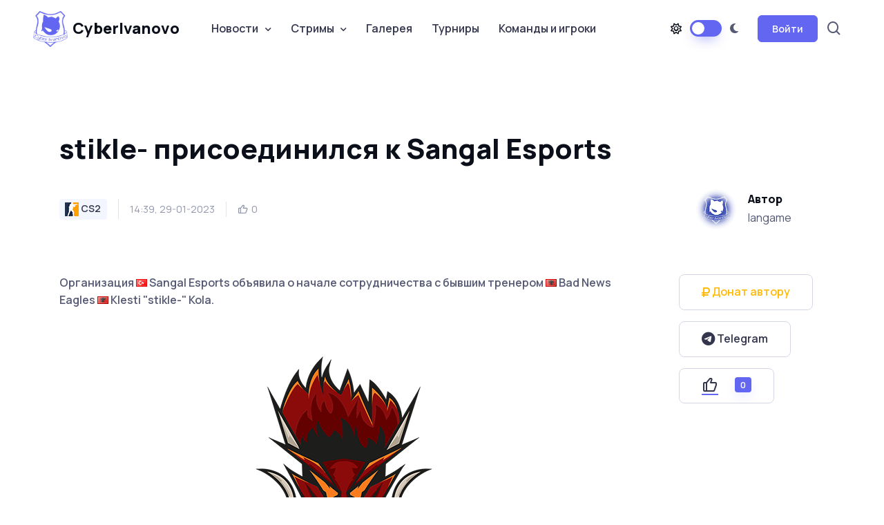

--- FILE ---
content_type: text/css
request_url: https://cyberivanovo.ru/templates/karina/assets/css/theme.min.css
body_size: 48568
content:
@import"https://fonts.googleapis.com/css2?family=Manrope:wght@400;500;600;700;800&display=swap";.text-gradient-primary{background:linear-gradient(to right, #6366f1, #8b5cf6, #d946ef);-webkit-background-clip:text;-webkit-text-fill-color:rgba(0,0,0,0)}.swap-image{position:relative;display:inline-block;-webkit-user-select:none;-moz-user-select:none;user-select:none}.swap-image .swap-from,.swap-image .swap-to{display:block;transition:opacity .25s ease-in-out}.swap-image .swap-to{position:absolute;top:0;left:0;opacity:0}.swap-image:hover .swap-from,.swap-image.active .swap-from{opacity:0}.swap-image:hover .swap-to,.swap-image.active .swap-to{opacity:1}[data-bs-theme=dark] .d-dark-mode-none{display:none !important}[data-bs-theme=dark] .d-dark-mode-block{display:block !important}[data-bs-theme=dark] .d-dark-mode-inline{display:inline !important}[data-bs-theme=dark] .d-dark-mode-inline-block{display:inline-block !important}[data-bs-theme=dark] .d-dark-mode-inline-flex{display:inline-flex !important}[data-bs-theme=dark] .d-dark-mode-flex{display:flex !important}[data-bs-theme=dark] .text-dark:not(.badge){color:#fff !important}[data-bs-theme=dark] .text-nav:not(.badge.bg-white){color:rgba(255,255,255,.85) !important}[data-bs-theme=dark] .border-dark{border-color:var(--si-border-color) !important}[data-bs-theme=dark] .bg-light:not(.badge),[data-bs-theme=dark] .card.card-hover.bg-light{background-color:#0b0f19 !important}[data-bs-theme=dark] .bg-secondary,[data-bs-theme=dark] .card.bg-light{background-color:var(--si-secondary-bg) !important}[data-bs-theme=dark] .bg-secondary.badge{color:var(--si-body-color)}[data-bs-theme=dark] .shadow-dark-mode-none{box-shadow:none !important}[data-bs-theme=dark] .dark-mode-img{display:block}[data-bs-theme=dark] .light-mode-img{display:none}:root,[data-bs-theme=light]{--si-blue: #0d6efd;--si-indigo: #6610f2;--si-purple: #6f42c1;--si-pink: #d63384;--si-red: #dc3545;--si-orange: #fd7e14;--si-yellow: #ffc107;--si-green: #198754;--si-teal: #20c997;--si-cyan: #0dcaf0;--si-black: #000;--si-white: #fff;--si-gray: #9397ad;--si-gray-dark: #33354d;--si-gray-100: #f3f6ff;--si-gray-200: #eff2fc;--si-gray-300: #e2e5f1;--si-gray-400: #d4d7e5;--si-gray-500: #b4b7c9;--si-gray-600: #9397ad;--si-gray-700: #565973;--si-gray-800: #33354d;--si-gray-900: #0b0f19;--si-primary: #6366f1;--si-secondary: #eff2fc;--si-success: #22c55e;--si-info: #4c82f7;--si-warning: #ffba08;--si-danger: #ef4444;--si-light: #fff;--si-dark: #0b0f19;--si-primary-rgb: 99, 102, 241;--si-secondary-rgb: 239, 242, 252;--si-success-rgb: 34, 197, 94;--si-info-rgb: 76, 130, 247;--si-warning-rgb: 255, 186, 8;--si-danger-rgb: 239, 68, 68;--si-light-rgb: 255, 255, 255;--si-dark-rgb: 11, 15, 25;--si-primary-text-emphasis: #3438ed;--si-secondary-text-emphasis: #565973;--si-success-text-emphasis: #1a9a49;--si-info-text-emphasis: #1b60f5;--si-warning-text-emphasis: #d49900;--si-danger-text-emphasis: #eb1515;--si-light-text-emphasis: #565973;--si-dark-text-emphasis: #0b0f19;--si-primary-bg-subtle: #eff0fe;--si-secondary-bg-subtle: #f3f6ff;--si-success-bg-subtle: #e9f9ef;--si-info-bg-subtle: #edf3fe;--si-warning-bg-subtle: #fff8e6;--si-danger-bg-subtle: #fdecec;--si-light-bg-subtle: #fff;--si-dark-bg-subtle: #ebeced;--si-primary-border-subtle: #d8d9fc;--si-secondary-border-subtle: #eff2fc;--si-success-border-subtle: #c8f1d7;--si-info-border-subtle: #d2e0fd;--si-warning-border-subtle: #ffeec1;--si-danger-border-subtle: #fbd0d0;--si-light-border-subtle: #f3f6ff;--si-dark-border-subtle: #eff2fc;--si-white-rgb: 255, 255, 255;--si-black-rgb: 0, 0, 0;--si-font-sans-serif: "Manrope", sans-serif;--si-font-monospace: SFMono-Regular, Menlo, Monaco, Consolas, "Liberation Mono", "Courier New", monospace;--si-gradient: linear-gradient(180deg, rgba(255, 255, 255, 0.15), rgba(255, 255, 255, 0));--si-body-font-family: var(--si-font-sans-serif);--si-body-font-size:1rem;--si-body-font-weight: 400;--si-body-line-height: 1.6;--si-body-color: #565973;--si-body-color-rgb: 86, 89, 115;--si-body-bg: #fff;--si-body-bg-rgb: 255, 255, 255;--si-emphasis-color: #000;--si-emphasis-color-rgb: 0, 0, 0;--si-secondary-color: rgba(86, 89, 115, 0.75);--si-secondary-color-rgb: 86, 89, 115;--si-secondary-bg: #eff2fc;--si-secondary-bg-rgb: 239, 242, 252;--si-tertiary-color: rgba(86, 89, 115, 0.5);--si-tertiary-color-rgb: 86, 89, 115;--si-tertiary-bg: #f3f6ff;--si-tertiary-bg-rgb: 243, 246, 255;--si-heading-color: var(--si-gray-900);--si-link-color: #6366f1;--si-link-color-rgb: 99, 102, 241;--si-link-decoration: underline;--si-link-hover-color: #3e41ee;--si-link-hover-color-rgb: 62, 65, 238;--si-link-hover-decoration: none;--si-code-color: #e3116c;--si-highlight-color: #565973;--si-highlight-bg: #fff3cd;--si-border-width: 1px;--si-border-style: solid;--si-border-color: #e2e5f1;--si-border-color-translucent: rgba(0, 0, 0, 0.175);--si-border-radius: 0.375rem;--si-border-radius-sm: 0.25rem;--si-border-radius-lg: 0.5rem;--si-border-radius-xl: 0.75rem;--si-border-radius-xxl: 1rem;--si-border-radius-2xl: var(--si-border-radius-xxl);--si-border-radius-pill: 50rem;--si-box-shadow: 0 0.275rem 1.25rem rgba(11, 15, 25, 0.05), 0 0.25rem 0.5625rem rgba(11, 15, 25, 0.03);--si-box-shadow-sm: 0 0.275rem 0.75rem -0.0625rem rgba(11, 15, 25, 0.06), 0 0.125rem 0.4rem -0.0625rem rgba(11, 15, 25, 0.03);--si-box-shadow-lg: 0 0.3rem 1.525rem -0.375rem rgba(11, 15, 25, 0.1), 0 0.25rem 0.8125rem -0.125rem rgba(11, 15, 25, 0.06);--si-box-shadow-inset: inset 0 0 0 transparent;--si-focus-ring-width: 0.25rem;--si-focus-ring-opacity: 0.25;--si-focus-ring-color: rgba(99, 102, 241, 0.25);--si-form-valid-color: #22c55e;--si-form-valid-border-color: #22c55e;--si-form-invalid-color: #ef4444;--si-form-invalid-border-color: #ef4444}[data-bs-theme=dark]{color-scheme:dark;--si-body-color: rgba(255, 255, 255, 0.7);--si-body-color-rgb: 255, 255, 255;--si-body-bg: #0b0f19;--si-body-bg-rgb: 11, 15, 25;--si-emphasis-color: #fff;--si-emphasis-color-rgb: 255, 255, 255;--si-secondary-color: rgba(255, 255, 255, 0.75);--si-secondary-color-rgb: 255, 255, 255;--si-secondary-bg: #33354d;--si-secondary-bg-rgb: 51, 53, 77;--si-tertiary-color: rgba(255, 255, 255, 0.5);--si-tertiary-color-rgb: 255, 255, 255;--si-tertiary-bg: #1f2233;--si-tertiary-bg-rgb: 31, 34, 51;--si-primary-text-emphasis: #4c4fef;--si-secondary-text-emphasis: #eff2fc;--si-success-text-emphasis: #1eaf54;--si-info-text-emphasis: #3471f6;--si-warning-text-emphasis: #eeab00;--si-danger-text-emphasis: #ed2d2d;--si-light-text-emphasis: #eff2fc;--si-dark-text-emphasis: #fff;--si-primary-bg-subtle: #0f0f24;--si-secondary-bg-subtle: #33354d;--si-success-bg-subtle: #051e0e;--si-info-bg-subtle: #0b1425;--si-warning-bg-subtle: #261c01;--si-danger-bg-subtle: #240a0a;--si-light-bg-subtle: #0b0f19;--si-dark-bg-subtle: #020204;--si-primary-border-subtle: #1e1f48;--si-secondary-border-subtle: #565973;--si-success-border-subtle: #0a3b1c;--si-info-border-subtle: #17274a;--si-warning-border-subtle: #4d3802;--si-danger-border-subtle: #481414;--si-light-border-subtle: #565973;--si-dark-border-subtle: #0b0f19;--si-heading-color: #fff;--si-link-color: #6366f1;--si-link-hover-color: #3e41ee;--si-link-color-rgb: 99, 102, 241;--si-link-hover-color-rgb: 62, 65, 238;--si-code-color: #ee70a7;--si-highlight-color: rgba(255, 255, 255, 0.7);--si-highlight-bg: #664d03;--si-border-color: rgba(255, 255, 255, 0.14);--si-border-color-translucent: rgba(255, 255, 255, 0.15);--si-form-valid-color: #22c55e;--si-form-valid-border-color: #75b798;--si-form-invalid-color: #ef4444;--si-form-invalid-border-color: #ea868f}*,*::before,*::after{box-sizing:border-box}body{margin:0;font-family:var(--si-body-font-family);font-size:var(--si-body-font-size);font-weight:var(--si-body-font-weight);line-height:var(--si-body-line-height);color:var(--si-body-color);text-align:var(--si-body-text-align);background-color:var(--si-body-bg);-webkit-text-size-adjust:100%;-webkit-tap-highlight-color:rgba(0,0,0,0)}hr{margin:0 0;color:var(--si-border-color);border:0;border-top:var(--si-border-width) solid;opacity:1}h6,.h6,h5,.h5,h4,.h4,h3,.h3,h2,.h2,h1,.h1{margin-top:0;margin-bottom:1rem;font-weight:800;line-height:1.3;color:var(--si-heading-color)}h1,.h1{font-size:calc(1.375rem + 1.5vw)}@media(min-width: 1200px){h1,.h1{font-size:2.5rem}}h2,.h2{font-size:calc(1.325rem + 0.9vw)}@media(min-width: 1200px){h2,.h2{font-size:2rem}}h3,.h3{font-size:calc(1.3rem + 0.6vw)}@media(min-width: 1200px){h3,.h3{font-size:1.75rem}}h4,.h4{font-size:calc(1.275rem + 0.3vw)}@media(min-width: 1200px){h4,.h4{font-size:1.5rem}}h5,.h5{font-size:1.25rem}h6,.h6{font-size:1rem}p{margin-top:0;margin-bottom:1.25rem}abbr[title]{-webkit-text-decoration:underline dotted;text-decoration:underline dotted;cursor:help;-webkit-text-decoration-skip-ink:none;text-decoration-skip-ink:none}address{margin-bottom:1rem;font-style:normal;line-height:inherit}ol,ul{padding-left:2rem}ol,ul,dl{margin-top:0;margin-bottom:1rem}ol ol,ul ul,ol ul,ul ol{margin-bottom:0}dt{font-weight:800}dd{margin-bottom:.5rem;margin-left:0}blockquote{margin:0 0 1rem}b,strong{font-weight:bolder}small,.small{font-size:0.875em}mark,.mark{padding:.1875em;color:var(--si-highlight-color);background-color:var(--si-highlight-bg)}sub,sup{position:relative;font-size:0.75em;line-height:0;vertical-align:baseline}sub{bottom:-0.25em}sup{top:-0.5em}a{color:rgba(var(--si-link-color-rgb), var(--si-link-opacity, 1));text-decoration:underline}a:hover{--si-link-color-rgb: var(--si-link-hover-color-rgb);text-decoration:none}a:not([href]):not([class]),a:not([href]):not([class]):hover{color:inherit;text-decoration:none}pre,code,kbd,samp{font-family:var(--si-font-monospace);font-size:1em}pre{display:block;margin-top:0;margin-bottom:1rem;overflow:auto;font-size:0.875em;color:#33354d}pre code{font-size:inherit;color:inherit;word-break:normal}code{font-size:0.875em;color:var(--si-code-color);word-wrap:break-word}a>code{color:inherit}kbd{padding:.1875rem .375rem;font-size:0.875em;color:#fff;background-color:#0b0f19;border-radius:.25rem}kbd kbd{padding:0;font-size:1em}figure{margin:0 0 1rem}img,svg{vertical-align:middle}table{caption-side:bottom;border-collapse:collapse}caption{padding-top:.75rem;padding-bottom:.75rem;color:var(--si-secondary-color);text-align:left}th{font-weight:700;text-align:inherit;text-align:-webkit-match-parent}thead,tbody,tfoot,tr,td,th{border-color:inherit;border-style:solid;border-width:0}label{display:inline-block}button{border-radius:0}button:focus:not(:focus-visible){outline:0}input,button,select,optgroup,textarea{margin:0;font-family:inherit;font-size:inherit;line-height:inherit}button,select{text-transform:none}[role=button]{cursor:pointer}select{word-wrap:normal}select:disabled{opacity:1}[list]:not([type=date]):not([type=datetime-local]):not([type=month]):not([type=week]):not([type=time])::-webkit-calendar-picker-indicator{display:none !important}button,[type=button],[type=reset],[type=submit]{-webkit-appearance:button}button:not(:disabled),[type=button]:not(:disabled),[type=reset]:not(:disabled),[type=submit]:not(:disabled){cursor:pointer}::-moz-focus-inner{padding:0;border-style:none}textarea{resize:vertical}fieldset{min-width:0;padding:0;margin:0;border:0}legend{float:left;width:100%;padding:0;margin-bottom:.5rem;font-size:calc(1.275rem + 0.3vw);line-height:inherit}@media(min-width: 1200px){legend{font-size:1.5rem}}legend+*{clear:left}::-webkit-datetime-edit-fields-wrapper,::-webkit-datetime-edit-text,::-webkit-datetime-edit-minute,::-webkit-datetime-edit-hour-field,::-webkit-datetime-edit-day-field,::-webkit-datetime-edit-month-field,::-webkit-datetime-edit-year-field{padding:0}::-webkit-inner-spin-button{height:auto}[type=search]{-webkit-appearance:textfield;outline-offset:-2px}::-webkit-search-decoration{-webkit-appearance:none}::-webkit-color-swatch-wrapper{padding:0}::-webkit-file-upload-button{font:inherit;-webkit-appearance:button}::file-selector-button{font:inherit;-webkit-appearance:button}output{display:inline-block}iframe{border:0}summary{display:list-item;cursor:pointer}progress{vertical-align:baseline}[hidden]{display:none !important}.lead{font-size:calc(1.275rem + 0.3vw);font-weight:400}@media(min-width: 1200px){.lead{font-size:1.5rem}}.display-1{font-size:calc(1.625rem + 4.5vw);font-weight:800;line-height:1.3}@media(min-width: 1200px){.display-1{font-size:5rem}}.display-2{font-size:calc(1.575rem + 3.9vw);font-weight:800;line-height:1.3}@media(min-width: 1200px){.display-2{font-size:4.5rem}}.display-3{font-size:calc(1.525rem + 3.3vw);font-weight:800;line-height:1.3}@media(min-width: 1200px){.display-3{font-size:4rem}}.display-4{font-size:calc(1.475rem + 2.7vw);font-weight:800;line-height:1.3}@media(min-width: 1200px){.display-4{font-size:3.5rem}}.display-5{font-size:calc(1.425rem + 2.1vw);font-weight:800;line-height:1.3}@media(min-width: 1200px){.display-5{font-size:3rem}}.display-6{font-size:calc(1.3875rem + 1.65vw);font-weight:800;line-height:1.3}@media(min-width: 1200px){.display-6{font-size:2.625rem}}.list-unstyled{padding-left:0;list-style:none}.list-inline{padding-left:0;list-style:none}.list-inline-item{display:inline-block}.list-inline-item:not(:last-child){margin-right:1rem}.initialism{font-size:0.875em;text-transform:uppercase}.blockquote{margin-bottom:1rem;font-size:1rem}.blockquote>:last-child{margin-bottom:0}.blockquote-footer{margin-top:-1rem;margin-bottom:1rem;font-size:0.875rem;color:var(--si-gray-600)}.blockquote-footer::before{content:"— "}.img-fluid{max-width:100%;height:auto}.img-thumbnail{padding:.5rem;background-color:var(--si-body-bg);border:0 solid var(--si-border-color);border-radius:var(--si-border-radius-lg);box-shadow:var(--si-box-shadow-sm);max-width:100%;height:auto}.figure{display:inline-block}.figure-img{margin-bottom:.5rem;line-height:1}.figure-caption{font-size:0.875rem;color:var(--si-gray-600)}.container,.container-fluid,.container-xxl,.container-xl,.container-lg,.container-md,.container-sm{--si-gutter-x: 1.5rem;--si-gutter-y: 0;width:100%;padding-right:calc(var(--si-gutter-x)*.5);padding-left:calc(var(--si-gutter-x)*.5);margin-right:auto;margin-left:auto}@media(min-width: 500px){.container-sm,.container{max-width:97%}}@media(min-width: 768px){.container-md,.container-sm,.container{max-width:95%}}@media(min-width: 992px){.container-lg,.container-md,.container-sm,.container{max-width:95%}}@media(min-width: 1200px){.container-xl,.container-lg,.container-md,.container-sm,.container{max-width:95%}}@media(min-width: 1400px){.container-xxl,.container-xl,.container-lg,.container-md,.container-sm,.container{max-width:1320px}}:root{--si-breakpoint-xs: 0;--si-breakpoint-sm: 500px;--si-breakpoint-md: 768px;--si-breakpoint-lg: 992px;--si-breakpoint-xl: 1200px;--si-breakpoint-xxl: 1400px}.row{--si-gutter-x: 1.5rem;--si-gutter-y: 0;display:flex;flex-wrap:wrap;margin-top:calc(-1*var(--si-gutter-y));margin-right:calc(-0.5*var(--si-gutter-x));margin-left:calc(-0.5*var(--si-gutter-x))}.row>*{flex-shrink:0;width:100%;max-width:100%;padding-right:calc(var(--si-gutter-x)*.5);padding-left:calc(var(--si-gutter-x)*.5);margin-top:var(--si-gutter-y)}.col{flex:1 0 0%}.row-cols-auto>*{flex:0 0 auto;width:auto}.row-cols-1>*{flex:0 0 auto;width:100%}.row-cols-2>*{flex:0 0 auto;width:50%}.row-cols-3>*{flex:0 0 auto;width:33.33333333%}.row-cols-4>*{flex:0 0 auto;width:25%}.row-cols-5>*{flex:0 0 auto;width:20%}.row-cols-6>*{flex:0 0 auto;width:16.66666667%}.col-auto{flex:0 0 auto;width:auto}.col-1{flex:0 0 auto;width:8.33333333%}.col-2{flex:0 0 auto;width:16.66666667%}.col-3{flex:0 0 auto;width:25%}.col-4{flex:0 0 auto;width:33.33333333%}.col-5{flex:0 0 auto;width:41.66666667%}.col-6{flex:0 0 auto;width:50%}.col-7{flex:0 0 auto;width:58.33333333%}.col-8{flex:0 0 auto;width:66.66666667%}.col-9{flex:0 0 auto;width:75%}.col-10{flex:0 0 auto;width:83.33333333%}.col-11{flex:0 0 auto;width:91.66666667%}.col-12{flex:0 0 auto;width:100%}.offset-1{margin-left:8.33333333%}.offset-2{margin-left:16.66666667%}.offset-3{margin-left:25%}.offset-4{margin-left:33.33333333%}.offset-5{margin-left:41.66666667%}.offset-6{margin-left:50%}.offset-7{margin-left:58.33333333%}.offset-8{margin-left:66.66666667%}.offset-9{margin-left:75%}.offset-10{margin-left:83.33333333%}.offset-11{margin-left:91.66666667%}.g-0,.gx-0{--si-gutter-x: 0}.g-0,.gy-0{--si-gutter-y: 0}.g-1,.gx-1{--si-gutter-x: 0.25rem}.g-1,.gy-1{--si-gutter-y: 0.25rem}.g-2,.gx-2{--si-gutter-x: 0.5rem}.g-2,.gy-2{--si-gutter-y: 0.5rem}.g-3,.gx-3{--si-gutter-x: 1rem}.g-3,.gy-3{--si-gutter-y: 1rem}.g-4,.gx-4{--si-gutter-x: 1.5rem}.g-4,.gy-4{--si-gutter-y: 1.5rem}.g-5,.gx-5{--si-gutter-x: 3rem}.g-5,.gy-5{--si-gutter-y: 3rem}@media(min-width: 500px){.col-sm{flex:1 0 0%}.row-cols-sm-auto>*{flex:0 0 auto;width:auto}.row-cols-sm-1>*{flex:0 0 auto;width:100%}.row-cols-sm-2>*{flex:0 0 auto;width:50%}.row-cols-sm-3>*{flex:0 0 auto;width:33.33333333%}.row-cols-sm-4>*{flex:0 0 auto;width:25%}.row-cols-sm-5>*{flex:0 0 auto;width:20%}.row-cols-sm-6>*{flex:0 0 auto;width:16.66666667%}.col-sm-auto{flex:0 0 auto;width:auto}.col-sm-1{flex:0 0 auto;width:8.33333333%}.col-sm-2{flex:0 0 auto;width:16.66666667%}.col-sm-3{flex:0 0 auto;width:25%}.col-sm-4{flex:0 0 auto;width:33.33333333%}.col-sm-5{flex:0 0 auto;width:41.66666667%}.col-sm-6{flex:0 0 auto;width:50%}.col-sm-7{flex:0 0 auto;width:58.33333333%}.col-sm-8{flex:0 0 auto;width:66.66666667%}.col-sm-9{flex:0 0 auto;width:75%}.col-sm-10{flex:0 0 auto;width:83.33333333%}.col-sm-11{flex:0 0 auto;width:91.66666667%}.col-sm-12{flex:0 0 auto;width:100%}.offset-sm-0{margin-left:0}.offset-sm-1{margin-left:8.33333333%}.offset-sm-2{margin-left:16.66666667%}.offset-sm-3{margin-left:25%}.offset-sm-4{margin-left:33.33333333%}.offset-sm-5{margin-left:41.66666667%}.offset-sm-6{margin-left:50%}.offset-sm-7{margin-left:58.33333333%}.offset-sm-8{margin-left:66.66666667%}.offset-sm-9{margin-left:75%}.offset-sm-10{margin-left:83.33333333%}.offset-sm-11{margin-left:91.66666667%}.g-sm-0,.gx-sm-0{--si-gutter-x: 0}.g-sm-0,.gy-sm-0{--si-gutter-y: 0}.g-sm-1,.gx-sm-1{--si-gutter-x: 0.25rem}.g-sm-1,.gy-sm-1{--si-gutter-y: 0.25rem}.g-sm-2,.gx-sm-2{--si-gutter-x: 0.5rem}.g-sm-2,.gy-sm-2{--si-gutter-y: 0.5rem}.g-sm-3,.gx-sm-3{--si-gutter-x: 1rem}.g-sm-3,.gy-sm-3{--si-gutter-y: 1rem}.g-sm-4,.gx-sm-4{--si-gutter-x: 1.5rem}.g-sm-4,.gy-sm-4{--si-gutter-y: 1.5rem}.g-sm-5,.gx-sm-5{--si-gutter-x: 3rem}.g-sm-5,.gy-sm-5{--si-gutter-y: 3rem}}@media(min-width: 768px){.col-md{flex:1 0 0%}.row-cols-md-auto>*{flex:0 0 auto;width:auto}.row-cols-md-1>*{flex:0 0 auto;width:100%}.row-cols-md-2>*{flex:0 0 auto;width:50%}.row-cols-md-3>*{flex:0 0 auto;width:33.33333333%}.row-cols-md-4>*{flex:0 0 auto;width:25%}.row-cols-md-5>*{flex:0 0 auto;width:20%}.row-cols-md-6>*{flex:0 0 auto;width:16.66666667%}.col-md-auto{flex:0 0 auto;width:auto}.col-md-1{flex:0 0 auto;width:8.33333333%}.col-md-2{flex:0 0 auto;width:16.66666667%}.col-md-3{flex:0 0 auto;width:25%}.col-md-4{flex:0 0 auto;width:33.33333333%}.col-md-5{flex:0 0 auto;width:41.66666667%}.col-md-6{flex:0 0 auto;width:50%}.col-md-7{flex:0 0 auto;width:58.33333333%}.col-md-8{flex:0 0 auto;width:66.66666667%}.col-md-9{flex:0 0 auto;width:75%}.col-md-10{flex:0 0 auto;width:83.33333333%}.col-md-11{flex:0 0 auto;width:91.66666667%}.col-md-12{flex:0 0 auto;width:100%}.offset-md-0{margin-left:0}.offset-md-1{margin-left:8.33333333%}.offset-md-2{margin-left:16.66666667%}.offset-md-3{margin-left:25%}.offset-md-4{margin-left:33.33333333%}.offset-md-5{margin-left:41.66666667%}.offset-md-6{margin-left:50%}.offset-md-7{margin-left:58.33333333%}.offset-md-8{margin-left:66.66666667%}.offset-md-9{margin-left:75%}.offset-md-10{margin-left:83.33333333%}.offset-md-11{margin-left:91.66666667%}.g-md-0,.gx-md-0{--si-gutter-x: 0}.g-md-0,.gy-md-0{--si-gutter-y: 0}.g-md-1,.gx-md-1{--si-gutter-x: 0.25rem}.g-md-1,.gy-md-1{--si-gutter-y: 0.25rem}.g-md-2,.gx-md-2{--si-gutter-x: 0.5rem}.g-md-2,.gy-md-2{--si-gutter-y: 0.5rem}.g-md-3,.gx-md-3{--si-gutter-x: 1rem}.g-md-3,.gy-md-3{--si-gutter-y: 1rem}.g-md-4,.gx-md-4{--si-gutter-x: 1.5rem}.g-md-4,.gy-md-4{--si-gutter-y: 1.5rem}.g-md-5,.gx-md-5{--si-gutter-x: 3rem}.g-md-5,.gy-md-5{--si-gutter-y: 3rem}}@media(min-width: 992px){.col-lg{flex:1 0 0%}.row-cols-lg-auto>*{flex:0 0 auto;width:auto}.row-cols-lg-1>*{flex:0 0 auto;width:100%}.row-cols-lg-2>*{flex:0 0 auto;width:50%}.row-cols-lg-3>*{flex:0 0 auto;width:33.33333333%}.row-cols-lg-4>*{flex:0 0 auto;width:25%}.row-cols-lg-5>*{flex:0 0 auto;width:20%}.row-cols-lg-6>*{flex:0 0 auto;width:16.66666667%}.col-lg-auto{flex:0 0 auto;width:auto}.col-lg-1{flex:0 0 auto;width:8.33333333%}.col-lg-2{flex:0 0 auto;width:16.66666667%}.col-lg-3{flex:0 0 auto;width:25%}.col-lg-4{flex:0 0 auto;width:33.33333333%}.col-lg-5{flex:0 0 auto;width:41.66666667%}.col-lg-6{flex:0 0 auto;width:50%}.col-lg-7{flex:0 0 auto;width:58.33333333%}.col-lg-8{flex:0 0 auto;width:66.66666667%}.col-lg-9{flex:0 0 auto;width:75%}.col-lg-10{flex:0 0 auto;width:83.33333333%}.col-lg-11{flex:0 0 auto;width:91.66666667%}.col-lg-12{flex:0 0 auto;width:100%}.offset-lg-0{margin-left:0}.offset-lg-1{margin-left:8.33333333%}.offset-lg-2{margin-left:16.66666667%}.offset-lg-3{margin-left:25%}.offset-lg-4{margin-left:33.33333333%}.offset-lg-5{margin-left:41.66666667%}.offset-lg-6{margin-left:50%}.offset-lg-7{margin-left:58.33333333%}.offset-lg-8{margin-left:66.66666667%}.offset-lg-9{margin-left:75%}.offset-lg-10{margin-left:83.33333333%}.offset-lg-11{margin-left:91.66666667%}.g-lg-0,.gx-lg-0{--si-gutter-x: 0}.g-lg-0,.gy-lg-0{--si-gutter-y: 0}.g-lg-1,.gx-lg-1{--si-gutter-x: 0.25rem}.g-lg-1,.gy-lg-1{--si-gutter-y: 0.25rem}.g-lg-2,.gx-lg-2{--si-gutter-x: 0.5rem}.g-lg-2,.gy-lg-2{--si-gutter-y: 0.5rem}.g-lg-3,.gx-lg-3{--si-gutter-x: 1rem}.g-lg-3,.gy-lg-3{--si-gutter-y: 1rem}.g-lg-4,.gx-lg-4{--si-gutter-x: 1.5rem}.g-lg-4,.gy-lg-4{--si-gutter-y: 1.5rem}.g-lg-5,.gx-lg-5{--si-gutter-x: 3rem}.g-lg-5,.gy-lg-5{--si-gutter-y: 3rem}}@media(min-width: 1200px){.col-xl{flex:1 0 0%}.row-cols-xl-auto>*{flex:0 0 auto;width:auto}.row-cols-xl-1>*{flex:0 0 auto;width:100%}.row-cols-xl-2>*{flex:0 0 auto;width:50%}.row-cols-xl-3>*{flex:0 0 auto;width:33.33333333%}.row-cols-xl-4>*{flex:0 0 auto;width:25%}.row-cols-xl-5>*{flex:0 0 auto;width:20%}.row-cols-xl-6>*{flex:0 0 auto;width:16.66666667%}.col-xl-auto{flex:0 0 auto;width:auto}.col-xl-1{flex:0 0 auto;width:8.33333333%}.col-xl-2{flex:0 0 auto;width:16.66666667%}.col-xl-3{flex:0 0 auto;width:25%}.col-xl-4{flex:0 0 auto;width:33.33333333%}.col-xl-5{flex:0 0 auto;width:41.66666667%}.col-xl-6{flex:0 0 auto;width:50%}.col-xl-7{flex:0 0 auto;width:58.33333333%}.col-xl-8{flex:0 0 auto;width:66.66666667%}.col-xl-9{flex:0 0 auto;width:75%}.col-xl-10{flex:0 0 auto;width:83.33333333%}.col-xl-11{flex:0 0 auto;width:91.66666667%}.col-xl-12{flex:0 0 auto;width:100%}.offset-xl-0{margin-left:0}.offset-xl-1{margin-left:8.33333333%}.offset-xl-2{margin-left:16.66666667%}.offset-xl-3{margin-left:25%}.offset-xl-4{margin-left:33.33333333%}.offset-xl-5{margin-left:41.66666667%}.offset-xl-6{margin-left:50%}.offset-xl-7{margin-left:58.33333333%}.offset-xl-8{margin-left:66.66666667%}.offset-xl-9{margin-left:75%}.offset-xl-10{margin-left:83.33333333%}.offset-xl-11{margin-left:91.66666667%}.g-xl-0,.gx-xl-0{--si-gutter-x: 0}.g-xl-0,.gy-xl-0{--si-gutter-y: 0}.g-xl-1,.gx-xl-1{--si-gutter-x: 0.25rem}.g-xl-1,.gy-xl-1{--si-gutter-y: 0.25rem}.g-xl-2,.gx-xl-2{--si-gutter-x: 0.5rem}.g-xl-2,.gy-xl-2{--si-gutter-y: 0.5rem}.g-xl-3,.gx-xl-3{--si-gutter-x: 1rem}.g-xl-3,.gy-xl-3{--si-gutter-y: 1rem}.g-xl-4,.gx-xl-4{--si-gutter-x: 1.5rem}.g-xl-4,.gy-xl-4{--si-gutter-y: 1.5rem}.g-xl-5,.gx-xl-5{--si-gutter-x: 3rem}.g-xl-5,.gy-xl-5{--si-gutter-y: 3rem}}@media(min-width: 1400px){.col-xxl{flex:1 0 0%}.row-cols-xxl-auto>*{flex:0 0 auto;width:auto}.row-cols-xxl-1>*{flex:0 0 auto;width:100%}.row-cols-xxl-2>*{flex:0 0 auto;width:50%}.row-cols-xxl-3>*{flex:0 0 auto;width:33.33333333%}.row-cols-xxl-4>*{flex:0 0 auto;width:25%}.row-cols-xxl-5>*{flex:0 0 auto;width:20%}.row-cols-xxl-6>*{flex:0 0 auto;width:16.66666667%}.col-xxl-auto{flex:0 0 auto;width:auto}.col-xxl-1{flex:0 0 auto;width:8.33333333%}.col-xxl-2{flex:0 0 auto;width:16.66666667%}.col-xxl-3{flex:0 0 auto;width:25%}.col-xxl-4{flex:0 0 auto;width:33.33333333%}.col-xxl-5{flex:0 0 auto;width:41.66666667%}.col-xxl-6{flex:0 0 auto;width:50%}.col-xxl-7{flex:0 0 auto;width:58.33333333%}.col-xxl-8{flex:0 0 auto;width:66.66666667%}.col-xxl-9{flex:0 0 auto;width:75%}.col-xxl-10{flex:0 0 auto;width:83.33333333%}.col-xxl-11{flex:0 0 auto;width:91.66666667%}.col-xxl-12{flex:0 0 auto;width:100%}.offset-xxl-0{margin-left:0}.offset-xxl-1{margin-left:8.33333333%}.offset-xxl-2{margin-left:16.66666667%}.offset-xxl-3{margin-left:25%}.offset-xxl-4{margin-left:33.33333333%}.offset-xxl-5{margin-left:41.66666667%}.offset-xxl-6{margin-left:50%}.offset-xxl-7{margin-left:58.33333333%}.offset-xxl-8{margin-left:66.66666667%}.offset-xxl-9{margin-left:75%}.offset-xxl-10{margin-left:83.33333333%}.offset-xxl-11{margin-left:91.66666667%}.g-xxl-0,.gx-xxl-0{--si-gutter-x: 0}.g-xxl-0,.gy-xxl-0{--si-gutter-y: 0}.g-xxl-1,.gx-xxl-1{--si-gutter-x: 0.25rem}.g-xxl-1,.gy-xxl-1{--si-gutter-y: 0.25rem}.g-xxl-2,.gx-xxl-2{--si-gutter-x: 0.5rem}.g-xxl-2,.gy-xxl-2{--si-gutter-y: 0.5rem}.g-xxl-3,.gx-xxl-3{--si-gutter-x: 1rem}.g-xxl-3,.gy-xxl-3{--si-gutter-y: 1rem}.g-xxl-4,.gx-xxl-4{--si-gutter-x: 1.5rem}.g-xxl-4,.gy-xxl-4{--si-gutter-y: 1.5rem}.g-xxl-5,.gx-xxl-5{--si-gutter-x: 3rem}.g-xxl-5,.gy-xxl-5{--si-gutter-y: 3rem}}.table{--si-table-color-type: initial;--si-table-bg-type: initial;--si-table-color-state: initial;--si-table-bg-state: initial;--si-table-color: var(--si-body-color);--si-table-bg: var(--si-body-bg);--si-table-border-color: var(--si-border-color);--si-table-accent-bg: transparent;--si-table-striped-color: var(--si-body-color);--si-table-striped-bg: rgba(var(--si-emphasis-color-rgb), 0.0375);--si-table-active-color: var(--si-body-color);--si-table-active-bg: rgba(var(--si-emphasis-color-rgb), 0.05);--si-table-hover-color: var(--si-body-color);--si-table-hover-bg: rgba(var(--si-emphasis-color-rgb), 0.05);width:100%;margin-bottom:1rem;vertical-align:top;border-color:var(--si-table-border-color)}.table>:not(caption)>*>*{padding:.75rem .75rem;color:var(--si-table-color-state, var(--si-table-color-type, var(--si-table-color)));background-color:var(--si-table-bg);border-bottom-width:var(--si-border-width);box-shadow:inset 0 0 0 9999px var(--si-table-bg-state, var(--si-table-bg-type, var(--si-table-accent-bg)))}.table>tbody{vertical-align:inherit}.table>thead{vertical-align:bottom}.table-group-divider{border-top:calc(var(--si-border-width)*2) solid currentcolor}.caption-top{caption-side:top}.table-sm>:not(caption)>*>*{padding:.375rem .375rem}.table-bordered>:not(caption)>*{border-width:var(--si-border-width) 0}.table-bordered>:not(caption)>*>*{border-width:0 var(--si-border-width)}.table-borderless>:not(caption)>*>*{border-bottom-width:0}.table-borderless>:not(:first-child){border-top-width:0}.table-striped>tbody>tr:nth-of-type(odd)>*{--si-table-color-type: var(--si-table-striped-color);--si-table-bg-type: var(--si-table-striped-bg)}.table-striped-columns>:not(caption)>tr>:nth-child(even){--si-table-color-type: var(--si-table-striped-color);--si-table-bg-type: var(--si-table-striped-bg)}.table-active{--si-table-color-state: var(--si-table-active-color);--si-table-bg-state: var(--si-table-active-bg)}.table-hover>tbody>tr:hover>*{--si-table-color-state: var(--si-table-hover-color);--si-table-bg-state: var(--si-table-hover-bg)}.table-dark{--si-table-color: #fff;--si-table-bg: #0b0f19;--si-table-border-color: #30333c;--si-table-striped-bg: #141822;--si-table-striped-color: #fff;--si-table-active-bg: #171b25;--si-table-active-color: #fff;--si-table-hover-bg: #171b25;--si-table-hover-color: #fff;color:var(--si-table-color);border-color:var(--si-table-border-color)}.table-responsive{overflow-x:auto;-webkit-overflow-scrolling:touch}@media(max-width: 499.98px){.table-responsive-sm{overflow-x:auto;-webkit-overflow-scrolling:touch}}@media(max-width: 767.98px){.table-responsive-md{overflow-x:auto;-webkit-overflow-scrolling:touch}}@media(max-width: 991.98px){.table-responsive-lg{overflow-x:auto;-webkit-overflow-scrolling:touch}}@media(max-width: 1199.98px){.table-responsive-xl{overflow-x:auto;-webkit-overflow-scrolling:touch}}@media(max-width: 1399.98px){.table-responsive-xxl{overflow-x:auto;-webkit-overflow-scrolling:touch}}.form-label{margin-bottom:.3125rem;font-size:0.875rem;font-weight:600;color:#0b0f19}.col-form-label{padding-top:calc(0.625rem + var(--si-border-width));padding-bottom:calc(0.625rem + var(--si-border-width));margin-bottom:0;font-size:inherit;font-weight:600;line-height:1.6;color:#0b0f19}.col-form-label-lg{padding-top:calc(0.785rem + var(--si-border-width));padding-bottom:calc(0.785rem + var(--si-border-width));font-size:1rem}.col-form-label-sm{padding-top:calc(0.475rem + var(--si-border-width));padding-bottom:calc(0.475rem + var(--si-border-width));font-size:0.75rem}.form-text{margin-top:.25rem;font-size:0.75rem;color:var(--si-gray-600)}.form-control{display:block;width:100%;padding:.625rem 1rem;font-size:0.875rem;font-weight:400;line-height:1.6;color:#565973;-webkit-appearance:none;-moz-appearance:none;appearance:none;background-color:#fff;background-clip:padding-box;border:var(--si-border-width) solid #d4d7e5;border-radius:var(--si-border-radius);box-shadow:var(--si-box-shadow-inset);transition:border-color .15s ease-in-out,box-shadow .15s ease-in-out}@media(prefers-reduced-motion: reduce){.form-control{transition:none}}.form-control[type=file]{overflow:hidden}.form-control[type=file]:not(:disabled):not([readonly]){cursor:pointer}.form-control:focus{color:#565973;background-color:#fff;border-color:rgba(99,102,241,.35);outline:0;box-shadow:var(--si-box-shadow-inset),0 .5rem 1.125rem -0.5rem rgba(99,102,241,.2)}.form-control::-webkit-date-and-time-value{min-width:85px;height:1.6em;margin:0}.form-control::-webkit-datetime-edit{display:block;padding:0}.form-control::-moz-placeholder{color:#b4b7c9;opacity:1}.form-control::placeholder{color:#b4b7c9;opacity:1}.form-control:disabled{background-color:#f3f6ff;opacity:1}.form-control::-webkit-file-upload-button{padding:.625rem 1rem;margin:-0.625rem -1rem;-webkit-margin-end:1rem;margin-inline-end:1rem;color:#565973;background-color:var(--si-tertiary-bg);pointer-events:none;border-color:inherit;border-style:solid;border-width:0;border-inline-end-width:var(--si-border-width);border-radius:0;-webkit-transition:color .2s ease-in-out,background-color .2s ease-in-out,border-color .2s ease-in-out,box-shadow .2s ease-in-out;transition:color .2s ease-in-out,background-color .2s ease-in-out,border-color .2s ease-in-out,box-shadow .2s ease-in-out}.form-control::file-selector-button{padding:.625rem 1rem;margin:-0.625rem -1rem;-webkit-margin-end:1rem;margin-inline-end:1rem;color:#565973;background-color:var(--si-tertiary-bg);pointer-events:none;border-color:inherit;border-style:solid;border-width:0;border-inline-end-width:var(--si-border-width);border-radius:0;transition:color .2s ease-in-out,background-color .2s ease-in-out,border-color .2s ease-in-out,box-shadow .2s ease-in-out}@media(prefers-reduced-motion: reduce){.form-control::-webkit-file-upload-button{-webkit-transition:none;transition:none}.form-control::file-selector-button{transition:none}}.form-control:hover:not(:disabled):not([readonly])::-webkit-file-upload-button{background-color:var(--si-secondary-bg)}.form-control:hover:not(:disabled):not([readonly])::file-selector-button{background-color:var(--si-secondary-bg)}.form-control-plaintext{display:block;width:100%;padding:.625rem 0;margin-bottom:0;line-height:1.6;color:var(--si-body-color);background-color:rgba(0,0,0,0);border:solid rgba(0,0,0,0);border-width:var(--si-border-width) 0}.form-control-plaintext:focus{outline:0}.form-control-plaintext.form-control-sm,.form-control-plaintext.form-control-lg{padding-right:0;padding-left:0}.form-control-sm{min-height:calc(1.6em + 0.95rem + calc(var(--si-border-width) * 2));padding:.475rem .875rem;font-size:0.75rem;border-radius:var(--si-border-radius-sm)}.form-control-sm::-webkit-file-upload-button{padding:.475rem .875rem;margin:-0.475rem -0.875rem;-webkit-margin-end:.875rem;margin-inline-end:.875rem}.form-control-sm::file-selector-button{padding:.475rem .875rem;margin:-0.475rem -0.875rem;-webkit-margin-end:.875rem;margin-inline-end:.875rem}.form-control-lg{min-height:calc(1.6em + 1.57rem + calc(var(--si-border-width) * 2));padding:.785rem 1.125rem;font-size:1rem;border-radius:var(--si-border-radius-lg)}.form-control-lg::-webkit-file-upload-button{padding:.785rem 1.125rem;margin:-0.785rem -1.125rem;-webkit-margin-end:1.125rem;margin-inline-end:1.125rem}.form-control-lg::file-selector-button{padding:.785rem 1.125rem;margin:-0.785rem -1.125rem;-webkit-margin-end:1.125rem;margin-inline-end:1.125rem}textarea.form-control{min-height:calc(1.6em + 1.25rem + calc(var(--si-border-width) * 2))}textarea.form-control-sm{min-height:calc(1.6em + 0.95rem + calc(var(--si-border-width) * 2))}textarea.form-control-lg{min-height:calc(1.6em + 1.57rem + calc(var(--si-border-width) * 2))}.form-control-color{width:3rem;height:calc(1.6em + 1.25rem + calc(var(--si-border-width) * 2));padding:.625rem}.form-control-color:not(:disabled):not([readonly]){cursor:pointer}.form-control-color::-moz-color-swatch{border:0 !important;border-radius:var(--si-border-radius)}.form-control-color::-webkit-color-swatch{border:0 !important;border-radius:var(--si-border-radius)}.form-control-color.form-control-sm{height:calc(1.6em + 0.95rem + calc(var(--si-border-width) * 2))}.form-control-color.form-control-lg{height:calc(1.6em + 1.57rem + calc(var(--si-border-width) * 2))}.form-select{--si-form-select-bg-img: url("data:image/svg+xml,%3csvg xmlns='http://www.w3.org/2000/svg' viewBox='0 0 16 16'%3e%3cpath fill='none' stroke='%23565973' stroke-linecap='round' stroke-linejoin='round' stroke-width='2' d='m2 5 6 6 6-6'/%3e%3c/svg%3e");display:block;width:100%;padding:.625rem 3rem .625rem 1rem;font-size:0.875rem;font-weight:400;line-height:1.6;color:#565973;-webkit-appearance:none;-moz-appearance:none;appearance:none;background-color:#fff;background-image:var(--si-form-select-bg-img),var(--si-form-select-bg-icon, none);background-repeat:no-repeat;background-position:right 1rem center;background-size:16px 12px;border:var(--si-border-width) solid #d4d7e5;border-radius:var(--si-border-radius);box-shadow:var(--si-box-shadow-inset);transition:border-color .15s ease-in-out,box-shadow .15s ease-in-out}@media(prefers-reduced-motion: reduce){.form-select{transition:none}}.form-select:focus{border-color:rgba(99,102,241,.35);outline:0;box-shadow:var(--si-box-shadow-inset),0 0 0 0 rgba(99,102,241,.25)}.form-select[multiple],.form-select[size]:not([size="1"]){padding-right:1rem;background-image:none}.form-select:disabled{background-color:#f3f6ff}.form-select:-moz-focusring{color:rgba(0,0,0,0);text-shadow:0 0 0 #565973}.form-select-sm{padding-top:.475rem;padding-bottom:.475rem;padding-left:.875rem;font-size:0.75rem;border-radius:var(--si-border-radius-sm)}.form-select-lg{padding-top:.785rem;padding-bottom:.785rem;padding-left:1.125rem;font-size:1rem;border-radius:var(--si-border-radius-lg)}[data-bs-theme=dark] .form-select{--si-form-select-bg-img: url("data:image/svg+xml,%3csvg xmlns='http://www.w3.org/2000/svg' viewBox='0 0 16 16'%3e%3cpath fill='none' stroke='rgba%28255, 255, 255, 0.7%29' stroke-linecap='round' stroke-linejoin='round' stroke-width='2' d='M2 5l6 6 6-6'/%3e%3c/svg%3e")}.form-check{display:block;min-height:1.6rem;padding-left:1.5rem;margin-bottom:.25rem}.form-check .form-check-input{float:left;margin-left:-1.5rem}.form-check-reverse{padding-right:1.5rem;padding-left:0;text-align:right}.form-check-reverse .form-check-input{float:right;margin-right:-1.5rem;margin-left:0}.form-check-input{--si-form-check-bg: #fff;flex-shrink:0;width:1rem;height:1rem;margin-top:.3rem;vertical-align:top;-webkit-appearance:none;-moz-appearance:none;appearance:none;background-color:var(--si-form-check-bg);background-image:var(--si-form-check-bg-image);background-repeat:no-repeat;background-position:center;background-size:contain;border:2px solid #b4b7c9;-webkit-print-color-adjust:exact;color-adjust:exact;print-color-adjust:exact}.form-check-input[type=checkbox]{border-radius:.1875em}.form-check-input[type=radio]{border-radius:50%}.form-check-input:active{filter:brightness(90%)}.form-check-input:focus{border-color:rgba(99,102,241,.35);outline:0;box-shadow:0 0 0 .25rem rgba(99,102,241,.25)}.form-check-input:checked{background-color:#6366f1;border-color:#6366f1}.form-check-input:checked[type=checkbox]{--si-form-check-bg-image: url("data:image/svg+xml,%3csvg xmlns='http://www.w3.org/2000/svg' viewBox='0 0 20 20'%3e%3cpath fill='none' stroke='%23fff' stroke-linecap='round' stroke-linejoin='round' stroke-width='3' d='m6 10 3 3 6-6'/%3e%3c/svg%3e")}.form-check-input:checked[type=radio]{--si-form-check-bg-image: url("data:image/svg+xml,%3csvg xmlns='http://www.w3.org/2000/svg' viewBox='-4 -4 8 8'%3e%3ccircle r='2' fill='%23fff'/%3e%3c/svg%3e")}.form-check-input[type=checkbox]:indeterminate{background-color:#6366f1;border-color:#6366f1;--si-form-check-bg-image: url("data:image/svg+xml,%3csvg xmlns='http://www.w3.org/2000/svg' viewBox='0 0 20 20'%3e%3cpath fill='none' stroke='%23fff' stroke-linecap='round' stroke-linejoin='round' stroke-width='3' d='M6 10h8'/%3e%3c/svg%3e")}.form-check-input:disabled{pointer-events:none;filter:none;opacity:.55}.form-check-input[disabled]~.form-check-label,.form-check-input:disabled~.form-check-label{cursor:default;opacity:.55}.form-switch{padding-left:3.375em}.form-switch .form-check-input{--si-form-switch-bg: url("data:image/svg+xml,%3csvg xmlns='http://www.w3.org/2000/svg' viewBox='-4 -4 8 8'%3e%3ccircle r='3' fill='%23fff'/%3e%3c/svg%3e");width:2.875em;margin-left:-3.375em;background-image:var(--si-form-switch-bg);background-position:left center;border-radius:2.875em;transition:background-position .15s ease-in-out}@media(prefers-reduced-motion: reduce){.form-switch .form-check-input{transition:none}}.form-switch .form-check-input:focus{--si-form-switch-bg: url("data:image/svg+xml,%3csvg xmlns='http://www.w3.org/2000/svg' viewBox='-4 -4 8 8'%3e%3ccircle r='3' fill='%23fff'/%3e%3c/svg%3e")}.form-switch .form-check-input:checked{background-position:right center;--si-form-switch-bg: url("data:image/svg+xml,%3csvg xmlns='http://www.w3.org/2000/svg' viewBox='-4 -4 8 8'%3e%3ccircle r='3' fill='%23fff'/%3e%3c/svg%3e")}.form-switch.form-check-reverse{padding-right:3.375em;padding-left:0}.form-switch.form-check-reverse .form-check-input{margin-right:-3.375em;margin-left:0}.form-check-inline{display:inline-block;margin-right:1rem}.btn-check{position:absolute;clip:rect(0, 0, 0, 0);pointer-events:none}.btn-check[disabled]+.btn,.btn-check:disabled+.btn{pointer-events:none;filter:none;opacity:.65}[data-bs-theme=dark] .form-switch .form-check-input:not(:checked):not(:focus){--si-form-switch-bg: url("data:image/svg+xml,%3csvg xmlns='http://www.w3.org/2000/svg' viewBox='-4 -4 8 8'%3e%3ccircle r='3' fill='rgba%28255, 255, 255, 0.25%29'/%3e%3c/svg%3e")}.form-range{width:100%;height:1rem;padding:0;-webkit-appearance:none;-moz-appearance:none;appearance:none;background-color:rgba(0,0,0,0)}.form-range:focus{outline:0}.form-range:focus::-webkit-slider-thumb{box-shadow:0 0 0 1px #fff,0 .5rem 1.125rem -0.5rem rgba(99,102,241,.2)}.form-range:focus::-moz-range-thumb{box-shadow:0 0 0 1px #fff,0 .5rem 1.125rem -0.5rem rgba(99,102,241,.2)}.form-range::-moz-focus-outer{border:0}.form-range::-webkit-slider-thumb{width:1rem;height:1rem;margin-top:-0.25rem;-webkit-appearance:none;appearance:none;background-color:#6366f1;border:0;border-radius:1rem;box-shadow:0 .1rem .25rem rgba(0,0,0,.1);-webkit-transition:background-color .15s ease-in-out,border-color .15s ease-in-out,box-shadow .15s ease-in-out;transition:background-color .15s ease-in-out,border-color .15s ease-in-out,box-shadow .15s ease-in-out}@media(prefers-reduced-motion: reduce){.form-range::-webkit-slider-thumb{-webkit-transition:none;transition:none}}.form-range::-webkit-slider-thumb:active{background-color:#393ded}.form-range::-webkit-slider-runnable-track{width:100%;height:.5rem;color:rgba(0,0,0,0);cursor:pointer;background-color:#e9ebf4;border-color:rgba(0,0,0,0);border-radius:1rem;box-shadow:var(--si-box-shadow-inset)}.form-range::-moz-range-thumb{width:1rem;height:1rem;-moz-appearance:none;appearance:none;background-color:#6366f1;border:0;border-radius:1rem;box-shadow:0 .1rem .25rem rgba(0,0,0,.1);-moz-transition:background-color .15s ease-in-out,border-color .15s ease-in-out,box-shadow .15s ease-in-out;transition:background-color .15s ease-in-out,border-color .15s ease-in-out,box-shadow .15s ease-in-out}@media(prefers-reduced-motion: reduce){.form-range::-moz-range-thumb{-moz-transition:none;transition:none}}.form-range::-moz-range-thumb:active{background-color:#393ded}.form-range::-moz-range-track{width:100%;height:.5rem;color:rgba(0,0,0,0);cursor:pointer;background-color:#e9ebf4;border-color:rgba(0,0,0,0);border-radius:1rem;box-shadow:var(--si-box-shadow-inset)}.form-range:disabled{pointer-events:none}.form-range:disabled::-webkit-slider-thumb{background-color:var(--si-secondary-color)}.form-range:disabled::-moz-range-thumb{background-color:var(--si-secondary-color)}.form-floating{position:relative}.form-floating>.form-control,.form-floating>.form-control-plaintext,.form-floating>.form-select{height:calc(3.5rem + calc(var(--si-border-width) * 2));min-height:calc(3.5rem + calc(var(--si-border-width) * 2));line-height:1.25}.form-floating>label{position:absolute;top:0;left:0;z-index:2;height:100%;padding:1rem 1rem;overflow:hidden;text-align:start;text-overflow:ellipsis;white-space:nowrap;pointer-events:none;border:var(--si-border-width) solid rgba(0,0,0,0);transform-origin:0 0;transition:opacity .1s ease-in-out,transform .1s ease-in-out}@media(prefers-reduced-motion: reduce){.form-floating>label{transition:none}}.form-floating>.form-control,.form-floating>.form-control-plaintext{padding:1rem 1rem}.form-floating>.form-control::-moz-placeholder, .form-floating>.form-control-plaintext::-moz-placeholder{color:rgba(0,0,0,0)}.form-floating>.form-control::placeholder,.form-floating>.form-control-plaintext::placeholder{color:rgba(0,0,0,0)}.form-floating>.form-control:not(:-moz-placeholder-shown), .form-floating>.form-control-plaintext:not(:-moz-placeholder-shown){padding-top:1.625rem;padding-bottom:.625rem}.form-floating>.form-control:focus,.form-floating>.form-control:not(:placeholder-shown),.form-floating>.form-control-plaintext:focus,.form-floating>.form-control-plaintext:not(:placeholder-shown){padding-top:1.625rem;padding-bottom:.625rem}.form-floating>.form-control:-webkit-autofill,.form-floating>.form-control-plaintext:-webkit-autofill{padding-top:1.625rem;padding-bottom:.625rem}.form-floating>.form-select{padding-top:1.625rem;padding-bottom:.625rem}.form-floating>.form-control:not(:-moz-placeholder-shown)~label{color:rgba(var(--si-body-color-rgb), 0.7);transform:scale(0.85) translateY(-0.5rem) translateX(0.15rem)}.form-floating>.form-control:focus~label,.form-floating>.form-control:not(:placeholder-shown)~label,.form-floating>.form-control-plaintext~label,.form-floating>.form-select~label{color:rgba(var(--si-body-color-rgb), 0.7);transform:scale(0.85) translateY(-0.5rem) translateX(0.15rem)}.form-floating>.form-control:not(:-moz-placeholder-shown)~label::after{position:absolute;inset:1rem .5rem;z-index:-1;height:1.5em;content:"";background-color:#fff;border-radius:var(--si-border-radius)}.form-floating>.form-control:focus~label::after,.form-floating>.form-control:not(:placeholder-shown)~label::after,.form-floating>.form-control-plaintext~label::after,.form-floating>.form-select~label::after{position:absolute;inset:1rem .5rem;z-index:-1;height:1.5em;content:"";background-color:#fff;border-radius:var(--si-border-radius)}.form-floating>.form-control:-webkit-autofill~label{color:rgba(var(--si-body-color-rgb), 0.7);transform:scale(0.85) translateY(-0.5rem) translateX(0.15rem)}.form-floating>.form-control-plaintext~label{border-width:var(--si-border-width) 0}.form-floating>:disabled~label,.form-floating>.form-control:disabled~label{color:#9397ad}.form-floating>:disabled~label::after,.form-floating>.form-control:disabled~label::after{background-color:#f3f6ff}.input-group{position:relative;display:flex;flex-wrap:wrap;align-items:stretch;width:100%}.input-group>.form-control,.input-group>.form-select,.input-group>.form-floating{position:relative;flex:1 1 auto;width:1%;min-width:0}.input-group>.form-control:focus,.input-group>.form-select:focus,.input-group>.form-floating:focus-within{z-index:5}.input-group .btn{position:relative;z-index:2}.input-group .btn:focus{z-index:5}.input-group-text{display:flex;align-items:center;padding:.625rem 1rem;font-size:0.875rem;font-weight:400;line-height:1.6;color:#565973;text-align:center;white-space:nowrap;background-color:#fff;border:var(--si-border-width) solid #d4d7e5;border-radius:var(--si-border-radius)}.input-group-lg>.form-control,.input-group-lg>.form-select,.input-group-lg>.input-group-text,.input-group-lg>.btn{padding:.785rem 1.125rem;font-size:1rem;border-radius:var(--si-border-radius-lg)}.input-group-sm>.form-control,.input-group-sm>.form-select,.input-group-sm>.input-group-text,.input-group-sm>.btn{padding:.475rem .875rem;font-size:0.75rem;border-radius:var(--si-border-radius-sm)}.input-group-lg>.form-select,.input-group-sm>.form-select{padding-right:4rem}.input-group:not(.has-validation)>:not(:last-child):not(.dropdown-toggle):not(.dropdown-menu):not(.form-floating),.input-group:not(.has-validation)>.dropdown-toggle:nth-last-child(n+3),.input-group:not(.has-validation)>.form-floating:not(:last-child)>.form-control,.input-group:not(.has-validation)>.form-floating:not(:last-child)>.form-select{border-top-right-radius:0;border-bottom-right-radius:0}.input-group.has-validation>:nth-last-child(n+3):not(.dropdown-toggle):not(.dropdown-menu):not(.form-floating),.input-group.has-validation>.dropdown-toggle:nth-last-child(n+4),.input-group.has-validation>.form-floating:nth-last-child(n+3)>.form-control,.input-group.has-validation>.form-floating:nth-last-child(n+3)>.form-select{border-top-right-radius:0;border-bottom-right-radius:0}.input-group>:not(:first-child):not(.dropdown-menu):not(.valid-tooltip):not(.valid-feedback):not(.invalid-tooltip):not(.invalid-feedback){margin-left:calc(var(--si-border-width)*-1);border-top-left-radius:0;border-bottom-left-radius:0}.input-group>.form-floating:not(:first-child)>.form-control,.input-group>.form-floating:not(:first-child)>.form-select{border-top-left-radius:0;border-bottom-left-radius:0}.valid-feedback{display:none;width:100%;margin-top:.25rem;font-size:0.75rem;color:var(--si-form-valid-color)}.valid-tooltip{position:absolute;top:100%;z-index:5;display:none;max-width:100%;padding:.25rem .5rem;margin-top:.1rem;font-size:0.75rem;color:#fff;background-color:var(--si-success);border-radius:.25rem}.was-validated :valid~.valid-feedback,.was-validated :valid~.valid-tooltip,.is-valid~.valid-feedback,.is-valid~.valid-tooltip{display:block}.was-validated .form-control:valid,.form-control.is-valid{border-color:var(--si-form-valid-border-color);padding-right:calc(1.6em + 1.25rem);background-image:url("data:image/svg+xml,%3csvg xmlns='http://www.w3.org/2000/svg' fill='%2322c55e'%3e%3cpath d='M10 1.667c-4.595 0-8.333 3.738-8.333 8.333S5.405 18.333 10 18.333s8.333-3.738 8.333-8.333S14.595 1.667 10 1.667zm0 15c-3.676 0-6.667-2.991-6.667-6.667S6.324 3.333 10 3.333 16.667 6.324 16.667 10 13.676 16.667 10 16.667zm-1.668-5.345L6.416 9.41 5.24 10.59l3.094 3.088 5.588-5.588-1.178-1.178-4.412 4.412z'/%3e%3c/svg%3e");background-repeat:no-repeat;background-position:right calc(0.4em + 0.3125rem) center;background-size:calc(0.8em + 0.625rem) calc(0.8em + 0.625rem)}.was-validated .form-control:valid:focus,.form-control.is-valid:focus{border-color:var(--si-form-valid-border-color);box-shadow:0 0 0 0 rgba(var(--si-success-rgb), 0.25)}.was-validated textarea.form-control:valid,textarea.form-control.is-valid{padding-right:calc(1.6em + 1.25rem);background-position:top calc(0.4em + 0.3125rem) right calc(0.4em + 0.3125rem)}.was-validated .form-select:valid,.form-select.is-valid{border-color:var(--si-form-valid-border-color)}.was-validated .form-select:valid:not([multiple]):not([size]),.was-validated .form-select:valid:not([multiple])[size="1"],.form-select.is-valid:not([multiple]):not([size]),.form-select.is-valid:not([multiple])[size="1"]{--si-form-select-bg-icon: url("data:image/svg+xml,%3csvg xmlns='http://www.w3.org/2000/svg' fill='%2322c55e'%3e%3cpath d='M10 1.667c-4.595 0-8.333 3.738-8.333 8.333S5.405 18.333 10 18.333s8.333-3.738 8.333-8.333S14.595 1.667 10 1.667zm0 15c-3.676 0-6.667-2.991-6.667-6.667S6.324 3.333 10 3.333 16.667 6.324 16.667 10 13.676 16.667 10 16.667zm-1.668-5.345L6.416 9.41 5.24 10.59l3.094 3.088 5.588-5.588-1.178-1.178-4.412 4.412z'/%3e%3c/svg%3e");padding-right:5.5rem;background-position:right 1rem center,center right 3rem;background-size:16px 12px,calc(0.8em + 0.625rem) calc(0.8em + 0.625rem)}.was-validated .form-select:valid:focus,.form-select.is-valid:focus{border-color:var(--si-form-valid-border-color);box-shadow:0 0 0 0 rgba(var(--si-success-rgb), 0.25)}.was-validated .form-control-color:valid,.form-control-color.is-valid{width:calc(3rem + calc(1.6em + 1.25rem))}.was-validated .form-check-input:valid,.form-check-input.is-valid{border-color:var(--si-form-valid-border-color)}.was-validated .form-check-input:valid:checked,.form-check-input.is-valid:checked{background-color:var(--si-form-valid-color)}.was-validated .form-check-input:valid:focus,.form-check-input.is-valid:focus{box-shadow:0 0 0 0 rgba(var(--si-success-rgb), 0.25)}.was-validated .form-check-input:valid~.form-check-label,.form-check-input.is-valid~.form-check-label{color:var(--si-form-valid-color)}.form-check-inline .form-check-input~.valid-feedback{margin-left:.5em}.was-validated .input-group>.form-control:not(:focus):valid,.input-group>.form-control:not(:focus).is-valid,.was-validated .input-group>.form-select:not(:focus):valid,.input-group>.form-select:not(:focus).is-valid,.was-validated .input-group>.form-floating:not(:focus-within):valid,.input-group>.form-floating:not(:focus-within).is-valid{z-index:3}.invalid-feedback{display:none;width:100%;margin-top:.25rem;font-size:0.75rem;color:var(--si-form-invalid-color)}.invalid-tooltip{position:absolute;top:100%;z-index:5;display:none;max-width:100%;padding:.25rem .5rem;margin-top:.1rem;font-size:0.75rem;color:#fff;background-color:var(--si-danger);border-radius:.25rem}.was-validated :invalid~.invalid-feedback,.was-validated :invalid~.invalid-tooltip,.is-invalid~.invalid-feedback,.is-invalid~.invalid-tooltip{display:block}.was-validated .form-control:invalid,.form-control.is-invalid{border-color:var(--si-form-invalid-border-color);padding-right:calc(1.6em + 1.25rem);background-image:url("data:image/svg+xml,%3csvg xmlns='http://www.w3.org/2000/svg' fill='%23ef4444'%3e%3cpath d='M7.643 13.535L10 11.178l2.357 2.357 1.178-1.178L11.178 10l2.357-2.357-1.178-1.178L10 8.822 7.643 6.465 6.465 7.643 8.822 10l-2.357 2.357 1.178 1.178zM10 18.333c4.595 0 8.333-3.738 8.333-8.333S14.595 1.667 10 1.667 1.667 5.405 1.667 10 5.405 18.333 10 18.333zm0-15c3.676 0 6.667 2.991 6.667 6.667S13.676 16.667 10 16.667 3.333 13.676 3.333 10 6.324 3.333 10 3.333z'/%3e%3c/svg%3e");background-repeat:no-repeat;background-position:right calc(0.4em + 0.3125rem) center;background-size:calc(0.8em + 0.625rem) calc(0.8em + 0.625rem)}.was-validated .form-control:invalid:focus,.form-control.is-invalid:focus{border-color:var(--si-form-invalid-border-color);box-shadow:0 0 0 0 rgba(var(--si-danger-rgb), 0.25)}.was-validated textarea.form-control:invalid,textarea.form-control.is-invalid{padding-right:calc(1.6em + 1.25rem);background-position:top calc(0.4em + 0.3125rem) right calc(0.4em + 0.3125rem)}.was-validated .form-select:invalid,.form-select.is-invalid{border-color:var(--si-form-invalid-border-color)}.was-validated .form-select:invalid:not([multiple]):not([size]),.was-validated .form-select:invalid:not([multiple])[size="1"],.form-select.is-invalid:not([multiple]):not([size]),.form-select.is-invalid:not([multiple])[size="1"]{--si-form-select-bg-icon: url("data:image/svg+xml,%3csvg xmlns='http://www.w3.org/2000/svg' fill='%23ef4444'%3e%3cpath d='M7.643 13.535L10 11.178l2.357 2.357 1.178-1.178L11.178 10l2.357-2.357-1.178-1.178L10 8.822 7.643 6.465 6.465 7.643 8.822 10l-2.357 2.357 1.178 1.178zM10 18.333c4.595 0 8.333-3.738 8.333-8.333S14.595 1.667 10 1.667 1.667 5.405 1.667 10 5.405 18.333 10 18.333zm0-15c3.676 0 6.667 2.991 6.667 6.667S13.676 16.667 10 16.667 3.333 13.676 3.333 10 6.324 3.333 10 3.333z'/%3e%3c/svg%3e");padding-right:5.5rem;background-position:right 1rem center,center right 3rem;background-size:16px 12px,calc(0.8em + 0.625rem) calc(0.8em + 0.625rem)}.was-validated .form-select:invalid:focus,.form-select.is-invalid:focus{border-color:var(--si-form-invalid-border-color);box-shadow:0 0 0 0 rgba(var(--si-danger-rgb), 0.25)}.was-validated .form-control-color:invalid,.form-control-color.is-invalid{width:calc(3rem + calc(1.6em + 1.25rem))}.was-validated .form-check-input:invalid,.form-check-input.is-invalid{border-color:var(--si-form-invalid-border-color)}.was-validated .form-check-input:invalid:checked,.form-check-input.is-invalid:checked{background-color:var(--si-form-invalid-color)}.was-validated .form-check-input:invalid:focus,.form-check-input.is-invalid:focus{box-shadow:0 0 0 0 rgba(var(--si-danger-rgb), 0.25)}.was-validated .form-check-input:invalid~.form-check-label,.form-check-input.is-invalid~.form-check-label{color:var(--si-form-invalid-color)}.form-check-inline .form-check-input~.invalid-feedback{margin-left:.5em}.was-validated .input-group>.form-control:not(:focus):invalid,.input-group>.form-control:not(:focus).is-invalid,.was-validated .input-group>.form-select:not(:focus):invalid,.input-group>.form-select:not(:focus).is-invalid,.was-validated .input-group>.form-floating:not(:focus-within):invalid,.input-group>.form-floating:not(:focus-within).is-invalid{z-index:4}.btn{--si-btn-padding-x: 1.75rem;--si-btn-padding-y: 0.625rem;--si-btn-font-family: ;--si-btn-font-size:0.875rem;--si-btn-font-weight: 600;--si-btn-line-height: 1.6;--si-btn-color: #fff;--si-btn-bg: transparent;--si-btn-border-width: var(--si-border-width);--si-btn-border-color: transparent;--si-btn-border-radius: var(--si-border-radius);--si-btn-hover-border-color: transparent;--si-btn-box-shadow: unset;--si-btn-disabled-opacity: 0.65;--si-btn-focus-box-shadow: 0 0 0 0 rgba(var(--si-btn-focus-shadow-rgb), .5);display:inline-block;padding:var(--si-btn-padding-y) var(--si-btn-padding-x);font-family:var(--si-btn-font-family);font-size:var(--si-btn-font-size);font-weight:var(--si-btn-font-weight);line-height:var(--si-btn-line-height);color:var(--si-btn-color);text-align:center;text-decoration:none;white-space:nowrap;vertical-align:middle;cursor:pointer;-webkit-user-select:none;-moz-user-select:none;user-select:none;border:var(--si-btn-border-width) solid var(--si-btn-border-color);border-radius:var(--si-btn-border-radius);background-color:var(--si-btn-bg);box-shadow:var(--si-btn-box-shadow);transition:color .2s ease-in-out,background-color .2s ease-in-out,border-color .2s ease-in-out,box-shadow .2s ease-in-out}@media(prefers-reduced-motion: reduce){.btn{transition:none}}.btn:hover{color:var(--si-btn-hover-color);background-color:var(--si-btn-hover-bg);border-color:var(--si-btn-hover-border-color)}.btn-check+.btn:hover{color:var(--si-btn-color);background-color:var(--si-btn-bg);border-color:var(--si-btn-border-color)}.btn:focus-visible{color:var(--si-btn-hover-color);background-color:var(--si-btn-hover-bg);border-color:var(--si-btn-hover-border-color);outline:0;box-shadow:var(--si-btn-box-shadow),var(--si-btn-focus-box-shadow)}.btn-check:focus-visible+.btn{border-color:var(--si-btn-hover-border-color);outline:0;box-shadow:var(--si-btn-box-shadow),var(--si-btn-focus-box-shadow)}.btn-check:checked+.btn,:not(.btn-check)+.btn:active,.btn:first-child:active,.btn.active,.btn.show{color:var(--si-btn-active-color);background-color:var(--si-btn-active-bg);border-color:var(--si-btn-active-border-color);box-shadow:var(--si-btn-active-shadow)}.btn-check:checked+.btn:focus-visible,:not(.btn-check)+.btn:active:focus-visible,.btn:first-child:active:focus-visible,.btn.active:focus-visible,.btn.show:focus-visible{box-shadow:var(--si-btn-active-shadow),var(--si-btn-focus-box-shadow)}.btn:disabled,.btn.disabled,fieldset:disabled .btn{color:var(--si-btn-disabled-color);pointer-events:none;background-color:var(--si-btn-disabled-bg);border-color:var(--si-btn-disabled-border-color);opacity:var(--si-btn-disabled-opacity);box-shadow:none}.btn-primary{--si-btn-color: #000;--si-btn-bg: #6366f1;--si-btn-border-color: #6366f1;--si-btn-hover-color: #000;--si-btn-hover-bg: #7a7df3;--si-btn-hover-border-color: #7375f2;--si-btn-focus-shadow-rgb: 84, 87, 205;--si-btn-active-color: #000;--si-btn-active-bg: #8285f4;--si-btn-active-border-color: #7375f2;--si-btn-active-shadow: unset;--si-btn-disabled-color: #000;--si-btn-disabled-bg: #6366f1;--si-btn-disabled-border-color: #6366f1}.btn-secondary{--si-btn-color: #000;--si-btn-bg: #eff2fc;--si-btn-border-color: #eff2fc;--si-btn-hover-color: #000;--si-btn-hover-bg: #f1f4fc;--si-btn-hover-border-color: #f1f3fc;--si-btn-focus-shadow-rgb: 203, 206, 214;--si-btn-active-color: #000;--si-btn-active-bg: #f2f5fd;--si-btn-active-border-color: #f1f3fc;--si-btn-active-shadow: unset;--si-btn-disabled-color: #000;--si-btn-disabled-bg: #eff2fc;--si-btn-disabled-border-color: #eff2fc}.btn-success{--si-btn-color: #000;--si-btn-bg: #22c55e;--si-btn-border-color: #22c55e;--si-btn-hover-color: #000;--si-btn-hover-bg: #43ce76;--si-btn-hover-border-color: #38cb6e;--si-btn-focus-shadow-rgb: 29, 167, 80;--si-btn-active-color: #000;--si-btn-active-bg: #4ed17e;--si-btn-active-border-color: #38cb6e;--si-btn-active-shadow: unset;--si-btn-disabled-color: #000;--si-btn-disabled-bg: #22c55e;--si-btn-disabled-border-color: #22c55e}.btn-info{--si-btn-color: #000;--si-btn-bg: #4c82f7;--si-btn-border-color: #4c82f7;--si-btn-hover-color: #000;--si-btn-hover-bg: #6795f8;--si-btn-hover-border-color: #5e8ff8;--si-btn-focus-shadow-rgb: 65, 111, 210;--si-btn-active-color: #000;--si-btn-active-bg: #709bf9;--si-btn-active-border-color: #5e8ff8;--si-btn-active-shadow: unset;--si-btn-disabled-color: #000;--si-btn-disabled-bg: #4c82f7;--si-btn-disabled-border-color: #4c82f7}.btn-warning{--si-btn-color: #000;--si-btn-bg: #ffba08;--si-btn-border-color: #ffba08;--si-btn-hover-color: #000;--si-btn-hover-bg: #ffc42d;--si-btn-hover-border-color: #ffc121;--si-btn-focus-shadow-rgb: 217, 158, 7;--si-btn-active-color: #000;--si-btn-active-bg: #ffc839;--si-btn-active-border-color: #ffc121;--si-btn-active-shadow: unset;--si-btn-disabled-color: #000;--si-btn-disabled-bg: #ffba08;--si-btn-disabled-border-color: #ffba08}.btn-danger{--si-btn-color: #000;--si-btn-bg: #ef4444;--si-btn-border-color: #ef4444;--si-btn-hover-color: #000;--si-btn-hover-bg: #f16060;--si-btn-hover-border-color: #f15757;--si-btn-focus-shadow-rgb: 203, 58, 58;--si-btn-active-color: #000;--si-btn-active-bg: #f26969;--si-btn-active-border-color: #f15757;--si-btn-active-shadow: unset;--si-btn-disabled-color: #000;--si-btn-disabled-bg: #ef4444;--si-btn-disabled-border-color: #ef4444}.btn-light{--si-btn-color: #000;--si-btn-bg: #fff;--si-btn-border-color: #fff;--si-btn-hover-color: #000;--si-btn-hover-bg: #d9d9d9;--si-btn-hover-border-color: #cccccc;--si-btn-focus-shadow-rgb: 217, 217, 217;--si-btn-active-color: #000;--si-btn-active-bg: #cccccc;--si-btn-active-border-color: #bfbfbf;--si-btn-active-shadow: unset;--si-btn-disabled-color: #000;--si-btn-disabled-bg: #fff;--si-btn-disabled-border-color: #fff}.btn-dark{--si-btn-color: #fff;--si-btn-bg: #0b0f19;--si-btn-border-color: #0b0f19;--si-btn-hover-color: #fff;--si-btn-hover-bg: #30333c;--si-btn-hover-border-color: #232730;--si-btn-focus-shadow-rgb: 48, 51, 60;--si-btn-active-color: #fff;--si-btn-active-bg: #3c3f47;--si-btn-active-border-color: #232730;--si-btn-active-shadow: unset;--si-btn-disabled-color: #fff;--si-btn-disabled-bg: #0b0f19;--si-btn-disabled-border-color: #0b0f19}.btn-outline-primary{--si-btn-color: #6366f1;--si-btn-border-color: #6366f1;--si-btn-hover-color: #000;--si-btn-hover-bg: #6366f1;--si-btn-hover-border-color: #6366f1;--si-btn-focus-shadow-rgb: 99, 102, 241;--si-btn-active-color: #000;--si-btn-active-bg: #6366f1;--si-btn-active-border-color: #6366f1;--si-btn-active-shadow: unset;--si-btn-disabled-color: #6366f1;--si-btn-disabled-bg: transparent;--si-btn-disabled-border-color: #6366f1;--si-gradient: none}.btn-outline-secondary{--si-btn-color: #eff2fc;--si-btn-border-color: #eff2fc;--si-btn-hover-color: #000;--si-btn-hover-bg: #eff2fc;--si-btn-hover-border-color: #eff2fc;--si-btn-focus-shadow-rgb: 239, 242, 252;--si-btn-active-color: #000;--si-btn-active-bg: #eff2fc;--si-btn-active-border-color: #eff2fc;--si-btn-active-shadow: unset;--si-btn-disabled-color: #eff2fc;--si-btn-disabled-bg: transparent;--si-btn-disabled-border-color: #eff2fc;--si-gradient: none}.btn-outline-success{--si-btn-color: #22c55e;--si-btn-border-color: #22c55e;--si-btn-hover-color: #000;--si-btn-hover-bg: #22c55e;--si-btn-hover-border-color: #22c55e;--si-btn-focus-shadow-rgb: 34, 197, 94;--si-btn-active-color: #000;--si-btn-active-bg: #22c55e;--si-btn-active-border-color: #22c55e;--si-btn-active-shadow: unset;--si-btn-disabled-color: #22c55e;--si-btn-disabled-bg: transparent;--si-btn-disabled-border-color: #22c55e;--si-gradient: none}.btn-outline-info{--si-btn-color: #4c82f7;--si-btn-border-color: #4c82f7;--si-btn-hover-color: #000;--si-btn-hover-bg: #4c82f7;--si-btn-hover-border-color: #4c82f7;--si-btn-focus-shadow-rgb: 76, 130, 247;--si-btn-active-color: #000;--si-btn-active-bg: #4c82f7;--si-btn-active-border-color: #4c82f7;--si-btn-active-shadow: unset;--si-btn-disabled-color: #4c82f7;--si-btn-disabled-bg: transparent;--si-btn-disabled-border-color: #4c82f7;--si-gradient: none}.btn-outline-warning{--si-btn-color: #ffba08;--si-btn-border-color: #ffba08;--si-btn-hover-color: #000;--si-btn-hover-bg: #ffba08;--si-btn-hover-border-color: #ffba08;--si-btn-focus-shadow-rgb: 255, 186, 8;--si-btn-active-color: #000;--si-btn-active-bg: #ffba08;--si-btn-active-border-color: #ffba08;--si-btn-active-shadow: unset;--si-btn-disabled-color: #ffba08;--si-btn-disabled-bg: transparent;--si-btn-disabled-border-color: #ffba08;--si-gradient: none}.btn-outline-danger{--si-btn-color: #ef4444;--si-btn-border-color: #ef4444;--si-btn-hover-color: #000;--si-btn-hover-bg: #ef4444;--si-btn-hover-border-color: #ef4444;--si-btn-focus-shadow-rgb: 239, 68, 68;--si-btn-active-color: #000;--si-btn-active-bg: #ef4444;--si-btn-active-border-color: #ef4444;--si-btn-active-shadow: unset;--si-btn-disabled-color: #ef4444;--si-btn-disabled-bg: transparent;--si-btn-disabled-border-color: #ef4444;--si-gradient: none}.btn-outline-light{--si-btn-color: #fff;--si-btn-border-color: #fff;--si-btn-hover-color: #000;--si-btn-hover-bg: #fff;--si-btn-hover-border-color: #fff;--si-btn-focus-shadow-rgb: 255, 255, 255;--si-btn-active-color: #000;--si-btn-active-bg: #fff;--si-btn-active-border-color: #fff;--si-btn-active-shadow: unset;--si-btn-disabled-color: #fff;--si-btn-disabled-bg: transparent;--si-btn-disabled-border-color: #fff;--si-gradient: none}.btn-outline-dark{--si-btn-color: #0b0f19;--si-btn-border-color: #0b0f19;--si-btn-hover-color: #fff;--si-btn-hover-bg: #0b0f19;--si-btn-hover-border-color: #0b0f19;--si-btn-focus-shadow-rgb: 11, 15, 25;--si-btn-active-color: #fff;--si-btn-active-bg: #0b0f19;--si-btn-active-border-color: #0b0f19;--si-btn-active-shadow: unset;--si-btn-disabled-color: #0b0f19;--si-btn-disabled-bg: transparent;--si-btn-disabled-border-color: #0b0f19;--si-gradient: none}.btn-link{--si-btn-font-weight: 400;--si-btn-color: var(--si-link-color);--si-btn-bg: transparent;--si-btn-border-color: transparent;--si-btn-hover-color: var(--si-link-hover-color);--si-btn-hover-border-color: transparent;--si-btn-active-color: var(--si-link-hover-color);--si-btn-active-border-color: transparent;--si-btn-disabled-color: #9397ad;--si-btn-disabled-border-color: transparent;--si-btn-box-shadow: 0 0 0 #000;--si-btn-focus-shadow-rgb: 84, 87, 205;text-decoration:underline}.btn-link:hover,.btn-link:focus-visible{text-decoration:none}.btn-link:focus-visible{color:var(--si-btn-color)}.btn-link:hover{color:var(--si-btn-hover-color)}.btn-lg,.btn-group-lg>.btn{--si-btn-padding-y: 0.785rem;--si-btn-padding-x: 2rem;--si-btn-font-size:1rem;--si-btn-border-radius: var(--si-border-radius-lg)}.btn-sm,.btn-group-sm>.btn{--si-btn-padding-y: 0.475rem;--si-btn-padding-x: 1.25rem;--si-btn-font-size:0.75rem;--si-btn-border-radius: var(--si-border-radius-sm)}.fade{transition:opacity .15s linear}@media(prefers-reduced-motion: reduce){.fade{transition:none}}.fade:not(.show){opacity:0}.collapse:not(.show){display:none}.collapsing{height:0;overflow:hidden;transition:height .35s ease}@media(prefers-reduced-motion: reduce){.collapsing{transition:none}}.collapsing.collapse-horizontal{width:0;height:auto;transition:width .35s ease}@media(prefers-reduced-motion: reduce){.collapsing.collapse-horizontal{transition:none}}.dropup,.dropend,.dropdown,.dropstart,.dropup-center,.dropdown-center{position:relative}.dropdown-toggle{white-space:nowrap}.dropdown-toggle::after{display:inline-block;margin-left:.255em;vertical-align:.255em;content:"";border-top:.3em solid;border-right:.3em solid rgba(0,0,0,0);border-bottom:0;border-left:.3em solid rgba(0,0,0,0)}.dropdown-toggle:empty::after{margin-left:0}.dropdown-menu{--si-dropdown-zindex: 1000;--si-dropdown-min-width: 12rem;--si-dropdown-padding-x: 0;--si-dropdown-padding-y: 0.5rem;--si-dropdown-spacer: 0.25rem;--si-dropdown-font-size:0.875rem;--si-dropdown-color: var(--si-body-color);--si-dropdown-bg: #fff;--si-dropdown-border-color: #fff;--si-dropdown-border-radius: 0.5rem;--si-dropdown-border-width: var(--si-border-width);--si-dropdown-inner-border-radius: calc(0.5rem - var(--si-border-width));--si-dropdown-divider-bg: #e2e5f1;--si-dropdown-divider-margin-y: 0.375rem;--si-dropdown-box-shadow: 0 0.275rem 1.25rem rgba(11, 15, 25, 0.05), 0 0.25rem 0.5625rem rgba(11, 15, 25, 0.03);--si-dropdown-link-color: #33354d;--si-dropdown-link-hover-color: #6366f1;--si-dropdown-link-hover-bg: transparent;--si-dropdown-link-active-color: #6366f1;--si-dropdown-link-active-bg: transparent;--si-dropdown-link-disabled-color: #9397ad;--si-dropdown-item-padding-x: 1rem;--si-dropdown-item-padding-y: 0.375rem;--si-dropdown-header-color: var(--si-gray-900);--si-dropdown-header-padding-x: 1rem;--si-dropdown-header-padding-y: 0.5rem;position:absolute;z-index:var(--si-dropdown-zindex);display:none;min-width:var(--si-dropdown-min-width);padding:var(--si-dropdown-padding-y) var(--si-dropdown-padding-x);margin:0;font-size:var(--si-dropdown-font-size);color:var(--si-dropdown-color);text-align:left;list-style:none;background-color:var(--si-dropdown-bg);background-clip:padding-box;border:var(--si-dropdown-border-width) solid var(--si-dropdown-border-color);border-radius:var(--si-dropdown-border-radius);box-shadow:var(--si-dropdown-box-shadow)}.dropdown-menu[data-bs-popper]{top:100%;left:0;margin-top:var(--si-dropdown-spacer)}.dropdown-menu-start{--bs-position: start}.dropdown-menu-start[data-bs-popper]{right:auto;left:0}.dropdown-menu-end{--bs-position: end}.dropdown-menu-end[data-bs-popper]{right:0;left:auto}@media(min-width: 500px){.dropdown-menu-sm-start{--bs-position: start}.dropdown-menu-sm-start[data-bs-popper]{right:auto;left:0}.dropdown-menu-sm-end{--bs-position: end}.dropdown-menu-sm-end[data-bs-popper]{right:0;left:auto}}@media(min-width: 768px){.dropdown-menu-md-start{--bs-position: start}.dropdown-menu-md-start[data-bs-popper]{right:auto;left:0}.dropdown-menu-md-end{--bs-position: end}.dropdown-menu-md-end[data-bs-popper]{right:0;left:auto}}@media(min-width: 992px){.dropdown-menu-lg-start{--bs-position: start}.dropdown-menu-lg-start[data-bs-popper]{right:auto;left:0}.dropdown-menu-lg-end{--bs-position: end}.dropdown-menu-lg-end[data-bs-popper]{right:0;left:auto}}@media(min-width: 1200px){.dropdown-menu-xl-start{--bs-position: start}.dropdown-menu-xl-start[data-bs-popper]{right:auto;left:0}.dropdown-menu-xl-end{--bs-position: end}.dropdown-menu-xl-end[data-bs-popper]{right:0;left:auto}}@media(min-width: 1400px){.dropdown-menu-xxl-start{--bs-position: start}.dropdown-menu-xxl-start[data-bs-popper]{right:auto;left:0}.dropdown-menu-xxl-end{--bs-position: end}.dropdown-menu-xxl-end[data-bs-popper]{right:0;left:auto}}.dropup .dropdown-menu[data-bs-popper]{top:auto;bottom:100%;margin-top:0;margin-bottom:var(--si-dropdown-spacer)}.dropup .dropdown-toggle::after{display:inline-block;margin-left:.255em;vertical-align:.255em;content:"";border-top:0;border-right:.3em solid rgba(0,0,0,0);border-bottom:.3em solid;border-left:.3em solid rgba(0,0,0,0)}.dropup .dropdown-toggle:empty::after{margin-left:0}.dropend .dropdown-menu[data-bs-popper]{top:0;right:auto;left:100%;margin-top:0;margin-left:var(--si-dropdown-spacer)}.dropend .dropdown-toggle::after{display:inline-block;margin-left:.255em;vertical-align:.255em;content:"";border-top:.3em solid rgba(0,0,0,0);border-right:0;border-bottom:.3em solid rgba(0,0,0,0);border-left:.3em solid}.dropend .dropdown-toggle:empty::after{margin-left:0}.dropend .dropdown-toggle::after{vertical-align:0}.dropstart .dropdown-menu[data-bs-popper]{top:0;right:100%;left:auto;margin-top:0;margin-right:var(--si-dropdown-spacer)}.dropstart .dropdown-toggle::after{display:inline-block;margin-left:.255em;vertical-align:.255em;content:""}.dropstart .dropdown-toggle::after{display:none}.dropstart .dropdown-toggle::before{display:inline-block;margin-right:.255em;vertical-align:.255em;content:"";border-top:.3em solid rgba(0,0,0,0);border-right:.3em solid;border-bottom:.3em solid rgba(0,0,0,0)}.dropstart .dropdown-toggle:empty::after{margin-left:0}.dropstart .dropdown-toggle::before{vertical-align:0}.dropdown-divider{height:0;margin:var(--si-dropdown-divider-margin-y) 0;overflow:hidden;border-top:1px solid var(--si-dropdown-divider-bg);opacity:1}.dropdown-item{display:block;width:100%;padding:var(--si-dropdown-item-padding-y) var(--si-dropdown-item-padding-x);clear:both;font-weight:400;color:var(--si-dropdown-link-color);text-align:inherit;text-decoration:none;white-space:nowrap;background-color:rgba(0,0,0,0);border:0;border-radius:var(--si-dropdown-item-border-radius, 0)}.dropdown-item:hover,.dropdown-item:focus{color:var(--si-dropdown-link-hover-color);background-color:var(--si-dropdown-link-hover-bg)}.dropdown-item.active,.dropdown-item:active{color:var(--si-dropdown-link-active-color);text-decoration:none;background-color:var(--si-dropdown-link-active-bg)}.dropdown-item.disabled,.dropdown-item:disabled{color:var(--si-dropdown-link-disabled-color);pointer-events:none;background-color:rgba(0,0,0,0)}.dropdown-menu.show{display:block}.dropdown-header{display:block;padding:var(--si-dropdown-header-padding-y) var(--si-dropdown-header-padding-x);margin-bottom:0;font-size:0.875rem;color:var(--si-dropdown-header-color);white-space:nowrap}.dropdown-item-text{display:block;padding:var(--si-dropdown-item-padding-y) var(--si-dropdown-item-padding-x);color:var(--si-dropdown-link-color)}.dropdown-menu-dark,[data-bs-theme=dark] .dropdown-menu:not([data-bs-theme=light]){--si-dropdown-color: rgba(255, 255, 255, 0.7);--si-dropdown-bg: linear-gradient(0deg, rgba(255, 255, 255, 0.03), rgba(255, 255, 255, 0.03)), #0b0f19;--si-dropdown-border-color: rgba(255, 255, 255, 0.14);--si-dropdown-box-shadow: ;--si-dropdown-link-color: rgba(255, 255, 255, 0.85);--si-dropdown-link-hover-color: #6366f1;--si-dropdown-divider-bg: rgba(255, 255, 255, 0.14);--si-dropdown-link-hover-bg: transparent;--si-dropdown-link-active-color: #6366f1;--si-dropdown-link-active-bg: transparent;--si-dropdown-link-disabled-color: rgba(255, 255, 255, 0.4);--si-dropdown-header-color: #fff}.btn-group,.btn-group-vertical{position:relative;display:inline-flex;vertical-align:middle}.btn-group>.btn,.btn-group-vertical>.btn{position:relative;flex:1 1 auto}.btn-group>.btn-check:checked+.btn,.btn-group>.btn-check:focus+.btn,.btn-group>.btn:hover,.btn-group>.btn:focus,.btn-group>.btn:active,.btn-group>.btn.active,.btn-group-vertical>.btn-check:checked+.btn,.btn-group-vertical>.btn-check:focus+.btn,.btn-group-vertical>.btn:hover,.btn-group-vertical>.btn:focus,.btn-group-vertical>.btn:active,.btn-group-vertical>.btn.active{z-index:1}.btn-toolbar{display:flex;flex-wrap:wrap;justify-content:flex-start}.btn-toolbar .input-group{width:auto}.btn-group{border-radius:var(--si-border-radius)}.btn-group>:not(.btn-check:first-child)+.btn,.btn-group>.btn-group:not(:first-child){margin-left:calc(var(--si-border-width)*-1)}.btn-group>.btn:not(:last-child):not(.dropdown-toggle),.btn-group>.btn.dropdown-toggle-split:first-child,.btn-group>.btn-group:not(:last-child)>.btn{border-top-right-radius:0;border-bottom-right-radius:0}.btn-group>.btn:nth-child(n+3),.btn-group>:not(.btn-check)+.btn,.btn-group>.btn-group:not(:first-child)>.btn{border-top-left-radius:0;border-bottom-left-radius:0}.dropdown-toggle-split{padding-right:1.3125rem;padding-left:1.3125rem}.dropdown-toggle-split::after,.dropup .dropdown-toggle-split::after,.dropend .dropdown-toggle-split::after{margin-left:0}.dropstart .dropdown-toggle-split::before{margin-right:0}.btn-sm+.dropdown-toggle-split,.btn-group-sm>.btn+.dropdown-toggle-split{padding-right:.9375rem;padding-left:.9375rem}.btn-lg+.dropdown-toggle-split,.btn-group-lg>.btn+.dropdown-toggle-split{padding-right:1.5rem;padding-left:1.5rem}.btn-group.show .dropdown-toggle{box-shadow:unset}.btn-group.show .dropdown-toggle.btn-link{box-shadow:none}.btn-group-vertical{flex-direction:column;align-items:flex-start;justify-content:center}.btn-group-vertical>.btn,.btn-group-vertical>.btn-group{width:100%}.btn-group-vertical>.btn:not(:first-child),.btn-group-vertical>.btn-group:not(:first-child){margin-top:calc(var(--si-border-width)*-1)}.btn-group-vertical>.btn:not(:last-child):not(.dropdown-toggle),.btn-group-vertical>.btn-group:not(:last-child)>.btn{border-bottom-right-radius:0;border-bottom-left-radius:0}.btn-group-vertical>.btn~.btn,.btn-group-vertical>.btn-group:not(:first-child)>.btn{border-top-left-radius:0;border-top-right-radius:0}.nav{--si-nav-link-padding-x: 1rem;--si-nav-link-padding-y: 0.535rem;--si-nav-link-font-weight: 600;--si-nav-link-color: #33354d;--si-nav-link-hover-color: #6366f1;--si-nav-link-disabled-color: #9397ad;display:flex;flex-wrap:wrap;padding-left:0;margin-bottom:0;list-style:none}.nav-link{display:block;padding:var(--si-nav-link-padding-y) var(--si-nav-link-padding-x);font-size:var(--si-nav-link-font-size);font-weight:var(--si-nav-link-font-weight);color:var(--si-nav-link-color);text-decoration:none;background:none;border:0;transition:color .2s ease-in-out,background-color .2s ease-in-out,border-color .2s ease-in-out}@media(prefers-reduced-motion: reduce){.nav-link{transition:none}}.nav-link:hover,.nav-link:focus{color:var(--si-nav-link-hover-color)}.nav-link:focus-visible{outline:0;box-shadow:0 0 0 .25rem rgba(99,102,241,.25)}.nav-link.disabled,.nav-link:disabled{color:var(--si-nav-link-disabled-color);pointer-events:none;cursor:default}.nav-tabs{--si-nav-tabs-border-width: 0;--si-nav-tabs-border-color: transparent;--si-nav-tabs-border-radius: var(--si-border-radius);--si-nav-tabs-link-hover-border-color: transparent;--si-nav-tabs-link-active-color: #fff;--si-nav-tabs-link-active-bg: #6366f1;--si-nav-tabs-link-active-border-color: transparent;border-bottom:var(--si-nav-tabs-border-width) solid var(--si-nav-tabs-border-color)}.nav-tabs .nav-link{margin-bottom:calc(-1*var(--si-nav-tabs-border-width));border:var(--si-nav-tabs-border-width) solid rgba(0,0,0,0);border-top-left-radius:var(--si-nav-tabs-border-radius);border-top-right-radius:var(--si-nav-tabs-border-radius)}.nav-tabs .nav-link:hover,.nav-tabs .nav-link:focus{isolation:isolate;border-color:var(--si-nav-tabs-link-hover-border-color)}.nav-tabs .nav-link.active,.nav-tabs .nav-item.show .nav-link{color:var(--si-nav-tabs-link-active-color);background-color:var(--si-nav-tabs-link-active-bg);border-color:var(--si-nav-tabs-link-active-border-color)}.nav-tabs .dropdown-menu{margin-top:calc(-1*var(--si-nav-tabs-border-width));border-top-left-radius:0;border-top-right-radius:0}.nav-pills{--si-nav-pills-border-radius: 50rem;--si-nav-pills-link-active-color: #fff;--si-nav-pills-link-active-bg: #6366f1}.nav-pills .nav-link{border-radius:var(--si-nav-pills-border-radius)}.nav-pills .nav-link.active,.nav-pills .show>.nav-link{color:var(--si-nav-pills-link-active-color);background-color:var(--si-nav-pills-link-active-bg)}.nav-underline{--si-nav-underline-gap: 1rem;--si-nav-underline-border-width: 0.125rem;--si-nav-underline-link-active-color: var(--si-emphasis-color);gap:var(--si-nav-underline-gap)}.nav-underline .nav-link{padding-right:0;padding-left:0;border-bottom:var(--si-nav-underline-border-width) solid rgba(0,0,0,0)}.nav-underline .nav-link:hover,.nav-underline .nav-link:focus{border-bottom-color:currentcolor}.nav-underline .nav-link.active,.nav-underline .show>.nav-link{font-weight:800;color:var(--si-nav-underline-link-active-color);border-bottom-color:currentcolor}.nav-fill>.nav-link,.nav-fill .nav-item{flex:1 1 auto;text-align:center}.nav-justified>.nav-link,.nav-justified .nav-item{flex-basis:0;flex-grow:1;text-align:center}.nav-fill .nav-item .nav-link,.nav-justified .nav-item .nav-link{width:100%}.tab-content>.tab-pane{display:none}.tab-content>.active{display:block}.navbar{--si-navbar-padding-x: 0;--si-navbar-padding-y: 0.5rem;--si-navbar-color: #33354d;--si-navbar-hover-color: #6366f1;--si-navbar-disabled-color: #9397ad;--si-navbar-active-color: #6366f1;--si-navbar-brand-padding-y: 0.5rem;--si-navbar-brand-margin-end: 1rem;--si-navbar-brand-font-size: 1.375rem;--si-navbar-brand-color: #0b0f19;--si-navbar-brand-hover-color: #0b0f19;--si-navbar-nav-link-padding-x: 0.875rem;--si-navbar-toggler-padding-y: 0.625rem;--si-navbar-toggler-padding-x: 0.25rem;--si-navbar-toggler-font-size: 1.125rem;--si-navbar-toggler-icon-bg: initial;--si-navbar-toggler-border-color: transparent;--si-navbar-toggler-border-radius: 0;--si-navbar-toggler-focus-width: 0;--si-navbar-toggler-transition: box-shadow 0.15s ease-in-out;position:relative;display:flex;flex-wrap:wrap;align-items:center;justify-content:space-between;padding:var(--si-navbar-padding-y) var(--si-navbar-padding-x)}.navbar>.container,.navbar>.container-fluid,.navbar>.container-sm,.navbar>.container-md,.navbar>.container-lg,.navbar>.container-xl,.navbar>.container-xxl{display:flex;flex-wrap:inherit;align-items:center;justify-content:space-between}.navbar-brand{padding-top:var(--si-navbar-brand-padding-y);padding-bottom:var(--si-navbar-brand-padding-y);margin-right:var(--si-navbar-brand-margin-end);font-size:var(--si-navbar-brand-font-size);color:var(--si-navbar-brand-color);text-decoration:none;white-space:nowrap}.navbar-brand:hover,.navbar-brand:focus{color:var(--si-navbar-brand-hover-color)}.navbar-nav{--si-nav-link-padding-x: 0;--si-nav-link-padding-y: 0.535rem;--si-nav-link-font-weight: 600;--si-nav-link-color: var(--si-navbar-color);--si-nav-link-hover-color: var(--si-navbar-hover-color);--si-nav-link-disabled-color: var(--si-navbar-disabled-color);display:flex;flex-direction:column;padding-left:0;margin-bottom:0;list-style:none}.navbar-nav .nav-link.active,.navbar-nav .nav-link.show{color:var(--si-navbar-active-color)}.navbar-nav .dropdown-menu{position:static}.navbar-text{padding-top:.535rem;padding-bottom:.535rem;color:var(--si-navbar-color)}.navbar-text a,.navbar-text a:hover,.navbar-text a:focus{color:var(--si-navbar-active-color)}.navbar-collapse{flex-basis:100%;flex-grow:1;align-items:center}.navbar-toggler{padding:var(--si-navbar-toggler-padding-y) var(--si-navbar-toggler-padding-x);font-size:var(--si-navbar-toggler-font-size);line-height:1;color:var(--si-navbar-color);background-color:rgba(0,0,0,0);border:var(--si-border-width) solid var(--si-navbar-toggler-border-color);border-radius:var(--si-navbar-toggler-border-radius);transition:var(--si-navbar-toggler-transition)}@media(prefers-reduced-motion: reduce){.navbar-toggler{transition:none}}.navbar-toggler:hover{text-decoration:none}.navbar-toggler:focus{text-decoration:none;outline:0;box-shadow:0 0 0 var(--si-navbar-toggler-focus-width)}.navbar-toggler-icon{display:inline-block;width:1.5em;height:1.5em;vertical-align:middle;background-image:var(--si-navbar-toggler-icon-bg);background-repeat:no-repeat;background-position:center;background-size:100%}.navbar-nav-scroll{max-height:var(--si-scroll-height, 75vh);overflow-y:auto}@media(min-width: 500px){.navbar-expand-sm{flex-wrap:nowrap;justify-content:flex-start}.navbar-expand-sm .navbar-nav{flex-direction:row}.navbar-expand-sm .navbar-nav .dropdown-menu{position:absolute}.navbar-expand-sm .navbar-nav .nav-link{padding-right:var(--si-navbar-nav-link-padding-x);padding-left:var(--si-navbar-nav-link-padding-x)}.navbar-expand-sm .navbar-nav-scroll{overflow:visible}.navbar-expand-sm .navbar-collapse{display:flex !important;flex-basis:auto}.navbar-expand-sm .navbar-toggler{display:none}.navbar-expand-sm .offcanvas{position:static;z-index:auto;flex-grow:1;width:auto !important;height:auto !important;visibility:visible !important;background-color:rgba(0,0,0,0) !important;border:0 !important;transform:none !important;box-shadow:none;transition:none}.navbar-expand-sm .offcanvas .offcanvas-header{display:none}.navbar-expand-sm .offcanvas .offcanvas-body{display:flex;flex-grow:0;padding:0;overflow-y:visible}}@media(min-width: 768px){.navbar-expand-md{flex-wrap:nowrap;justify-content:flex-start}.navbar-expand-md .navbar-nav{flex-direction:row}.navbar-expand-md .navbar-nav .dropdown-menu{position:absolute}.navbar-expand-md .navbar-nav .nav-link{padding-right:var(--si-navbar-nav-link-padding-x);padding-left:var(--si-navbar-nav-link-padding-x)}.navbar-expand-md .navbar-nav-scroll{overflow:visible}.navbar-expand-md .navbar-collapse{display:flex !important;flex-basis:auto}.navbar-expand-md .navbar-toggler{display:none}.navbar-expand-md .offcanvas{position:static;z-index:auto;flex-grow:1;width:auto !important;height:auto !important;visibility:visible !important;background-color:rgba(0,0,0,0) !important;border:0 !important;transform:none !important;box-shadow:none;transition:none}.navbar-expand-md .offcanvas .offcanvas-header{display:none}.navbar-expand-md .offcanvas .offcanvas-body{display:flex;flex-grow:0;padding:0;overflow-y:visible}}@media(min-width: 992px){.navbar-expand-lg{flex-wrap:nowrap;justify-content:flex-start}.navbar-expand-lg .navbar-nav{flex-direction:row}.navbar-expand-lg .navbar-nav .dropdown-menu{position:absolute}.navbar-expand-lg .navbar-nav .nav-link{padding-right:var(--si-navbar-nav-link-padding-x);padding-left:var(--si-navbar-nav-link-padding-x)}.navbar-expand-lg .navbar-nav-scroll{overflow:visible}.navbar-expand-lg .navbar-collapse{display:flex !important;flex-basis:auto}.navbar-expand-lg .navbar-toggler{display:none}.navbar-expand-lg .offcanvas{position:static;z-index:auto;flex-grow:1;width:auto !important;height:auto !important;visibility:visible !important;background-color:rgba(0,0,0,0) !important;border:0 !important;transform:none !important;box-shadow:none;transition:none}.navbar-expand-lg .offcanvas .offcanvas-header{display:none}.navbar-expand-lg .offcanvas .offcanvas-body{display:flex;flex-grow:0;padding:0;overflow-y:visible}}@media(min-width: 1200px){.navbar-expand-xl{flex-wrap:nowrap;justify-content:flex-start}.navbar-expand-xl .navbar-nav{flex-direction:row}.navbar-expand-xl .navbar-nav .dropdown-menu{position:absolute}.navbar-expand-xl .navbar-nav .nav-link{padding-right:var(--si-navbar-nav-link-padding-x);padding-left:var(--si-navbar-nav-link-padding-x)}.navbar-expand-xl .navbar-nav-scroll{overflow:visible}.navbar-expand-xl .navbar-collapse{display:flex !important;flex-basis:auto}.navbar-expand-xl .navbar-toggler{display:none}.navbar-expand-xl .offcanvas{position:static;z-index:auto;flex-grow:1;width:auto !important;height:auto !important;visibility:visible !important;background-color:rgba(0,0,0,0) !important;border:0 !important;transform:none !important;box-shadow:none;transition:none}.navbar-expand-xl .offcanvas .offcanvas-header{display:none}.navbar-expand-xl .offcanvas .offcanvas-body{display:flex;flex-grow:0;padding:0;overflow-y:visible}}@media(min-width: 1400px){.navbar-expand-xxl{flex-wrap:nowrap;justify-content:flex-start}.navbar-expand-xxl .navbar-nav{flex-direction:row}.navbar-expand-xxl .navbar-nav .dropdown-menu{position:absolute}.navbar-expand-xxl .navbar-nav .nav-link{padding-right:var(--si-navbar-nav-link-padding-x);padding-left:var(--si-navbar-nav-link-padding-x)}.navbar-expand-xxl .navbar-nav-scroll{overflow:visible}.navbar-expand-xxl .navbar-collapse{display:flex !important;flex-basis:auto}.navbar-expand-xxl .navbar-toggler{display:none}.navbar-expand-xxl .offcanvas{position:static;z-index:auto;flex-grow:1;width:auto !important;height:auto !important;visibility:visible !important;background-color:rgba(0,0,0,0) !important;border:0 !important;transform:none !important;box-shadow:none;transition:none}.navbar-expand-xxl .offcanvas .offcanvas-header{display:none}.navbar-expand-xxl .offcanvas .offcanvas-body{display:flex;flex-grow:0;padding:0;overflow-y:visible}}.navbar-expand{flex-wrap:nowrap;justify-content:flex-start}.navbar-expand .navbar-nav{flex-direction:row}.navbar-expand .navbar-nav .dropdown-menu{position:absolute}.navbar-expand .navbar-nav .nav-link{padding-right:var(--si-navbar-nav-link-padding-x);padding-left:var(--si-navbar-nav-link-padding-x)}.navbar-expand .navbar-nav-scroll{overflow:visible}.navbar-expand .navbar-collapse{display:flex !important;flex-basis:auto}.navbar-expand .navbar-toggler{display:none}.navbar-expand .offcanvas{position:static;z-index:auto;flex-grow:1;width:auto !important;height:auto !important;visibility:visible !important;background-color:rgba(0,0,0,0) !important;border:0 !important;transform:none !important;box-shadow:none;transition:none}.navbar-expand .offcanvas .offcanvas-header{display:none}.navbar-expand .offcanvas .offcanvas-body{display:flex;flex-grow:0;padding:0;overflow-y:visible}.navbar-dark,.navbar[data-bs-theme=dark]{--si-navbar-color: rgba(255, 255, 255, 0.85);--si-navbar-hover-color: #6366f1;--si-navbar-disabled-color: rgba(255, 255, 255, 0.4);--si-navbar-active-color: #6366f1;--si-navbar-brand-color: #fff;--si-navbar-brand-hover-color: #fff;--si-navbar-toggler-border-color: transparent;--si-navbar-toggler-icon-bg: initial}[data-bs-theme=dark] .navbar-toggler-icon{--si-navbar-toggler-icon-bg: initial}.card{--si-card-spacer-y: 1.5rem;--si-card-spacer-x: 1.5rem;--si-card-title-spacer-y: 0.75rem;--si-card-title-color: var(--si-heading-color);--si-card-subtitle-color: ;--si-card-border-width: var(--si-border-width);--si-card-border-color: var(--si-border-color);--si-card-border-radius: 0.5rem;--si-card-box-shadow: ;--si-card-inner-border-radius: calc(0.5rem - (var(--si-border-width)));--si-card-cap-padding-y: 1.125rem;--si-card-cap-padding-x: 1.5rem;--si-card-cap-bg: transparent;--si-card-cap-color: ;--si-card-height: ;--si-card-color: ;--si-card-bg: var(--si-body-bg);--si-card-img-overlay-padding: 1.5rem;--si-card-group-margin: 0.75rem;position:relative;display:flex;flex-direction:column;min-width:0;height:var(--si-card-height);color:var(--si-body-color);word-wrap:break-word;background-color:var(--si-card-bg);background-clip:border-box;border:var(--si-card-border-width) solid var(--si-card-border-color);border-radius:var(--si-card-border-radius);box-shadow:var(--si-card-box-shadow)}.card>hr{margin-right:0;margin-left:0}.card>.list-group{border-top:inherit;border-bottom:inherit}.card>.list-group:first-child{border-top-width:0;border-top-left-radius:var(--si-card-inner-border-radius);border-top-right-radius:var(--si-card-inner-border-radius)}.card>.list-group:last-child{border-bottom-width:0;border-bottom-right-radius:var(--si-card-inner-border-radius);border-bottom-left-radius:var(--si-card-inner-border-radius)}.card>.card-header+.list-group,.card>.list-group+.card-footer{border-top:0}.card-body{flex:1 1 auto;padding:var(--si-card-spacer-y) var(--si-card-spacer-x);color:var(--si-card-color)}.card-title{margin-bottom:var(--si-card-title-spacer-y);color:var(--si-card-title-color)}.card-subtitle{margin-top:calc(-0.5*var(--si-card-title-spacer-y));margin-bottom:0;color:var(--si-card-subtitle-color)}.card-text:last-child{margin-bottom:0}.card-link+.card-link{margin-left:var(--si-card-spacer-x)}.card-header{padding:var(--si-card-cap-padding-y) var(--si-card-cap-padding-x);margin-bottom:0;color:var(--si-card-cap-color);background-color:var(--si-card-cap-bg);border-bottom:var(--si-card-border-width) solid var(--si-card-border-color)}.card-header:first-child{border-radius:var(--si-card-inner-border-radius) var(--si-card-inner-border-radius) 0 0}.card-footer{padding:var(--si-card-cap-padding-y) var(--si-card-cap-padding-x);color:var(--si-card-cap-color);background-color:var(--si-card-cap-bg);border-top:var(--si-card-border-width) solid var(--si-card-border-color)}.card-footer:last-child{border-radius:0 0 var(--si-card-inner-border-radius) var(--si-card-inner-border-radius)}.card-header-tabs{margin-right:calc(-0.5*var(--si-card-cap-padding-x));margin-bottom:calc(-1*var(--si-card-cap-padding-y));margin-left:calc(-0.5*var(--si-card-cap-padding-x));border-bottom:0}.card-header-tabs .nav-link.active{background-color:var(--si-card-bg);border-bottom-color:var(--si-card-bg)}.card-header-pills{margin-right:calc(-0.5*var(--si-card-cap-padding-x));margin-left:calc(-0.5*var(--si-card-cap-padding-x))}.card-img-overlay{position:absolute;top:0;right:0;bottom:0;left:0;padding:var(--si-card-img-overlay-padding);border-radius:var(--si-card-inner-border-radius)}.card-img,.card-img-top,.card-img-bottom{width:100%}.card-img,.card-img-top{border-top-left-radius:var(--si-card-inner-border-radius);border-top-right-radius:var(--si-card-inner-border-radius)}.card-img,.card-img-bottom{border-bottom-right-radius:var(--si-card-inner-border-radius);border-bottom-left-radius:var(--si-card-inner-border-radius)}.card-group>.card{margin-bottom:var(--si-card-group-margin)}@media(min-width: 500px){.card-group{display:flex;flex-flow:row wrap}.card-group>.card{flex:1 0 0%;margin-bottom:0}.card-group>.card+.card{margin-left:0;border-left:0}.card-group>.card:not(:last-child){border-top-right-radius:0;border-bottom-right-radius:0}.card-group>.card:not(:last-child) .card-img-top,.card-group>.card:not(:last-child) .card-header{border-top-right-radius:0}.card-group>.card:not(:last-child) .card-img-bottom,.card-group>.card:not(:last-child) .card-footer{border-bottom-right-radius:0}.card-group>.card:not(:first-child){border-top-left-radius:0;border-bottom-left-radius:0}.card-group>.card:not(:first-child) .card-img-top,.card-group>.card:not(:first-child) .card-header{border-top-left-radius:0}.card-group>.card:not(:first-child) .card-img-bottom,.card-group>.card:not(:first-child) .card-footer{border-bottom-left-radius:0}}.accordion{--si-accordion-color: var(--si-body-color);--si-accordion-bg: var(--si-body-bg);--si-accordion-transition: color 0.2s ease-in-out, background-color 0.2s ease-in-out, border-color 0.2s ease-in-out, box-shadow 0.2s ease-in-out, border-radius 0.15s ease;--si-accordion-border-color: var(--si-border-color);--si-accordion-border-width: var(--si-border-width);--si-accordion-border-radius: 0.5rem;--si-accordion-inner-border-radius: calc(0.5rem - (var(--si-border-width)));--si-accordion-btn-padding-x: 1.5rem;--si-accordion-btn-padding-y: 1rem;--si-accordion-btn-color: var(--si-heading-color);--si-accordion-btn-bg: var(--si-accordion-bg);--si-accordion-btn-icon: url("data:image/svg+xml,%3csvg xmlns='http://www.w3.org/2000/svg' viewBox='0 0 256 256' fill='%2333354d'%3e%3cpath d='M225.813 48.907L128 146.72 30.187 48.907 0 79.093l128 128 128-128z'/%3e%3c/svg%3e");--si-accordion-btn-icon-width: 0.625rem;--si-accordion-btn-icon-transform: rotate(-180deg);--si-accordion-btn-icon-transition: transform 0.2s ease-in-out;--si-accordion-btn-active-icon: url("data:image/svg+xml,%3csvg xmlns='http://www.w3.org/2000/svg' viewBox='0 0 256 256' fill='%23fff'%3e%3cpath d='M225.813 48.907L128 146.72 30.187 48.907 0 79.093l128 128 128-128z'/%3e%3c/svg%3e");--si-accordion-btn-focus-border-color: rgba(99, 102, 241, 0.35);--si-accordion-btn-focus-box-shadow: unset;--si-accordion-body-padding-x: 1.5rem;--si-accordion-body-padding-y: 1rem;--si-accordion-active-color: var(--si-heading-color);--si-accordion-active-bg: var(--si-body-bg)}.accordion-button{position:relative;display:flex;align-items:center;width:100%;padding:var(--si-accordion-btn-padding-y) var(--si-accordion-btn-padding-x);font-size:1rem;color:var(--si-accordion-btn-color);text-align:left;background-color:var(--si-accordion-btn-bg);border:0;border-radius:0;overflow-anchor:none;transition:var(--si-accordion-transition)}@media(prefers-reduced-motion: reduce){.accordion-button{transition:none}}.accordion-button:not(.collapsed){color:var(--si-accordion-active-color);background-color:var(--si-accordion-active-bg);box-shadow:inset 0 calc(-1*var(--si-accordion-border-width)) 0 var(--si-accordion-border-color)}.accordion-button:not(.collapsed)::after{background-image:var(--si-accordion-btn-active-icon);transform:var(--si-accordion-btn-icon-transform)}.accordion-button::after{flex-shrink:0;width:var(--si-accordion-btn-icon-width);height:var(--si-accordion-btn-icon-width);margin-left:auto;content:"";background-image:var(--si-accordion-btn-icon);background-repeat:no-repeat;background-size:var(--si-accordion-btn-icon-width);transition:var(--si-accordion-btn-icon-transition)}@media(prefers-reduced-motion: reduce){.accordion-button::after{transition:none}}.accordion-button:hover{z-index:2}.accordion-button:focus{z-index:3;border-color:var(--si-accordion-btn-focus-border-color);outline:0;box-shadow:var(--si-accordion-btn-focus-box-shadow)}.accordion-header{margin-bottom:0}.accordion-item{color:var(--si-accordion-color);background-color:var(--si-accordion-bg);border:var(--si-accordion-border-width) solid var(--si-accordion-border-color)}.accordion-item:first-of-type{border-top-left-radius:var(--si-accordion-border-radius);border-top-right-radius:var(--si-accordion-border-radius)}.accordion-item:first-of-type .accordion-button{border-top-left-radius:var(--si-accordion-inner-border-radius);border-top-right-radius:var(--si-accordion-inner-border-radius)}.accordion-item:not(:first-of-type){border-top:0}.accordion-item:last-of-type{border-bottom-right-radius:var(--si-accordion-border-radius);border-bottom-left-radius:var(--si-accordion-border-radius)}.accordion-item:last-of-type .accordion-button.collapsed{border-bottom-right-radius:var(--si-accordion-inner-border-radius);border-bottom-left-radius:var(--si-accordion-inner-border-radius)}.accordion-item:last-of-type .accordion-collapse{border-bottom-right-radius:var(--si-accordion-border-radius);border-bottom-left-radius:var(--si-accordion-border-radius)}.accordion-body{padding:var(--si-accordion-body-padding-y) var(--si-accordion-body-padding-x)}.accordion-flush .accordion-collapse{border-width:0}.accordion-flush .accordion-item{border-right:0;border-left:0;border-radius:0}.accordion-flush .accordion-item:first-child{border-top:0}.accordion-flush .accordion-item:last-child{border-bottom:0}.accordion-flush .accordion-item .accordion-button,.accordion-flush .accordion-item .accordion-button.collapsed{border-radius:0}[data-bs-theme=dark] .accordion-button::after{--si-accordion-btn-icon: url("data:image/svg+xml,%3csvg xmlns='http://www.w3.org/2000/svg' viewBox='0 0 256 256' fill='%23fff'%3e%3cpath d='M225.813 48.907L128 146.72 30.187 48.907 0 79.093l128 128 128-128z'/%3e%3c/svg%3e");--si-accordion-btn-active-icon: url("data:image/svg+xml,%3csvg xmlns='http://www.w3.org/2000/svg' viewBox='0 0 256 256' fill='%23fff'%3e%3cpath d='M225.813 48.907L128 146.72 30.187 48.907 0 79.093l128 128 128-128z'/%3e%3c/svg%3e")}.breadcrumb{--si-breadcrumb-padding-x: 0;--si-breadcrumb-padding-y: 0;--si-breadcrumb-margin-bottom: 1rem;--si-breadcrumb-font-size:0.875rem;--si-breadcrumb-bg: ;--si-breadcrumb-border-radius: ;--si-breadcrumb-divider-color: var(--si-gray-600);--si-breadcrumb-item-padding-x: 0.625rem;--si-breadcrumb-item-active-color: var(--si-primary);display:flex;flex-wrap:wrap;padding:var(--si-breadcrumb-padding-y) var(--si-breadcrumb-padding-x);margin-bottom:var(--si-breadcrumb-margin-bottom);font-size:var(--si-breadcrumb-font-size);list-style:none;background-color:var(--si-breadcrumb-bg);border-radius:var(--si-breadcrumb-border-radius)}.breadcrumb-item+.breadcrumb-item{padding-left:var(--si-breadcrumb-item-padding-x)}.breadcrumb-item+.breadcrumb-item::before{float:left;padding-right:var(--si-breadcrumb-item-padding-x);color:var(--si-breadcrumb-divider-color);content:var(--si-breadcrumb-divider, "\ea55") /* rtl: var(--si-breadcrumb-divider, "\ed3f") */}.breadcrumb-item.active{color:var(--si-breadcrumb-item-active-color)}.pagination{--si-pagination-padding-x: 0.875rem;--si-pagination-padding-y: 0.45rem;--si-pagination-font-size:0.875rem;--si-pagination-color: #33354d;--si-pagination-bg: transparent;--si-pagination-border-width: 0;--si-pagination-border-color: var(--si-border-color);--si-pagination-border-radius: var(--si-border-radius);--si-pagination-hover-color: #6366f1;--si-pagination-hover-bg: #eff2fc;--si-pagination-hover-border-color: var(--si-border-color);--si-pagination-focus-color: #6366f1;--si-pagination-focus-bg: var(--si-secondary-bg);--si-pagination-focus-box-shadow: 0 0 0 0.25rem rgba(99, 102, 241, 0.25);--si-pagination-active-color: #fff;--si-pagination-active-bg: #6366f1;--si-pagination-active-border-color: #6366f1;--si-pagination-disabled-color: var(--si-secondary-color);--si-pagination-disabled-bg: transparent;--si-pagination-disabled-border-color: var(--si-border-color);display:flex;padding-left:0;list-style:none}.page-link{position:relative;display:block;padding:var(--si-pagination-padding-y) var(--si-pagination-padding-x);font-size:var(--si-pagination-font-size);color:var(--si-pagination-color);text-decoration:none;background-color:var(--si-pagination-bg);border:var(--si-pagination-border-width) solid var(--si-pagination-border-color);transition:color .2s ease-in-out,background-color .2s ease-in-out,border-color .2s ease-in-out,box-shadow .2s ease-in-out}@media(prefers-reduced-motion: reduce){.page-link{transition:none}}.page-link:hover{z-index:2;color:var(--si-pagination-hover-color);background-color:var(--si-pagination-hover-bg);border-color:var(--si-pagination-hover-border-color)}.page-link:focus{z-index:3;color:var(--si-pagination-focus-color);background-color:var(--si-pagination-focus-bg);outline:0;box-shadow:var(--si-pagination-focus-box-shadow)}.page-link.active,.active>.page-link{z-index:3;color:var(--si-pagination-active-color);background-color:var(--si-pagination-active-bg);border-color:var(--si-pagination-active-border-color)}.page-link.disabled,.disabled>.page-link{color:var(--si-pagination-disabled-color);pointer-events:none;background-color:var(--si-pagination-disabled-bg);border-color:var(--si-pagination-disabled-border-color)}.page-item:not(:first-child) .page-link{margin-left:calc(0*-1)}.page-item:first-child .page-link{border-top-left-radius:var(--si-pagination-border-radius);border-bottom-left-radius:var(--si-pagination-border-radius)}.page-item:last-child .page-link{border-top-right-radius:var(--si-pagination-border-radius);border-bottom-right-radius:var(--si-pagination-border-radius)}.pagination-lg{--si-pagination-padding-x: 1.125rem;--si-pagination-padding-y: 0.625rem;--si-pagination-font-size:1.125rem;--si-pagination-border-radius: var(--si-border-radius-lg)}.pagination-sm{--si-pagination-padding-x: 0.65rem;--si-pagination-padding-y: 0.265rem;--si-pagination-font-size:0.875rem;--si-pagination-border-radius: var(--si-border-radius-sm)}.badge{--si-badge-padding-x: 0.6em;--si-badge-padding-y: 0.35em;--si-badge-font-size:0.8125em;--si-badge-font-weight: 600;--si-badge-color: #fff;--si-badge-border-radius: 0.25rem;display:inline-block;padding:var(--si-badge-padding-y) var(--si-badge-padding-x);font-size:var(--si-badge-font-size);font-weight:var(--si-badge-font-weight);line-height:1;color:var(--si-badge-color);text-align:center;white-space:nowrap;vertical-align:baseline;border-radius:var(--si-badge-border-radius)}.badge:empty{display:none}.btn .badge{position:relative;top:-1px}.alert{--si-alert-bg: transparent;--si-alert-padding-x: 1rem;--si-alert-padding-y: 1rem;--si-alert-margin-bottom: 1rem;--si-alert-color: inherit;--si-alert-border-color: transparent;--si-alert-border: var(--si-border-width) solid var(--si-alert-border-color);--si-alert-border-radius: 0.5rem;--si-alert-link-color: inherit;position:relative;padding:var(--si-alert-padding-y) var(--si-alert-padding-x);margin-bottom:var(--si-alert-margin-bottom);color:var(--si-alert-color);background-color:var(--si-alert-bg);border:var(--si-alert-border);border-radius:var(--si-alert-border-radius)}.alert-heading{color:inherit}.alert-link{font-weight:600;color:var(--si-alert-link-color)}.alert-dismissible{padding-right:3rem}.alert-dismissible .btn-close{position:absolute;top:0;right:0;z-index:2;padding:1.25rem 1rem}.alert-primary{--si-alert-color: var(--si-primary-text-emphasis);--si-alert-bg: var(--si-primary-bg-subtle);--si-alert-border-color: var(--si-primary-border-subtle);--si-alert-link-color: var(--si-primary-text-emphasis)}.alert-secondary{--si-alert-color: var(--si-secondary-text-emphasis);--si-alert-bg: var(--si-secondary-bg-subtle);--si-alert-border-color: var(--si-secondary-border-subtle);--si-alert-link-color: var(--si-secondary-text-emphasis)}.alert-success{--si-alert-color: var(--si-success-text-emphasis);--si-alert-bg: var(--si-success-bg-subtle);--si-alert-border-color: var(--si-success-border-subtle);--si-alert-link-color: var(--si-success-text-emphasis)}.alert-info{--si-alert-color: var(--si-info-text-emphasis);--si-alert-bg: var(--si-info-bg-subtle);--si-alert-border-color: var(--si-info-border-subtle);--si-alert-link-color: var(--si-info-text-emphasis)}.alert-warning{--si-alert-color: var(--si-warning-text-emphasis);--si-alert-bg: var(--si-warning-bg-subtle);--si-alert-border-color: var(--si-warning-border-subtle);--si-alert-link-color: var(--si-warning-text-emphasis)}.alert-danger{--si-alert-color: var(--si-danger-text-emphasis);--si-alert-bg: var(--si-danger-bg-subtle);--si-alert-border-color: var(--si-danger-border-subtle);--si-alert-link-color: var(--si-danger-text-emphasis)}.alert-light{--si-alert-color: var(--si-light-text-emphasis);--si-alert-bg: var(--si-light-bg-subtle);--si-alert-border-color: var(--si-light-border-subtle);--si-alert-link-color: var(--si-light-text-emphasis)}.alert-dark{--si-alert-color: var(--si-dark-text-emphasis);--si-alert-bg: var(--si-dark-bg-subtle);--si-alert-border-color: var(--si-dark-border-subtle);--si-alert-link-color: var(--si-dark-text-emphasis)}@keyframes progress-bar-stripes{0%{background-position-x:1rem}}.progress,.progress-stacked{--si-progress-height: 1rem;--si-progress-font-size:0.75rem;--si-progress-bg: #e9ebf4;--si-progress-border-radius: 50rem;--si-progress-box-shadow: var(--si-box-shadow-inset);--si-progress-bar-color: #fff;--si-progress-bar-bg: #6366f1;--si-progress-bar-transition: width 0.6s ease;display:flex;height:var(--si-progress-height);overflow:hidden;font-size:var(--si-progress-font-size);background-color:var(--si-progress-bg);border-radius:var(--si-progress-border-radius);box-shadow:var(--si-progress-box-shadow)}.progress-bar{display:flex;flex-direction:column;justify-content:center;overflow:hidden;color:var(--si-progress-bar-color);text-align:center;white-space:nowrap;background-color:var(--si-progress-bar-bg);transition:var(--si-progress-bar-transition)}@media(prefers-reduced-motion: reduce){.progress-bar{transition:none}}.progress-bar-striped{background-image:linear-gradient(45deg, rgba(255, 255, 255, 0.15) 25%, transparent 25%, transparent 50%, rgba(255, 255, 255, 0.15) 50%, rgba(255, 255, 255, 0.15) 75%, transparent 75%, transparent);background-size:var(--si-progress-height) var(--si-progress-height)}.progress-stacked>.progress{overflow:visible}.progress-stacked>.progress>.progress-bar{width:100%}.progress-bar-animated{animation:1s linear infinite progress-bar-stripes}@media(prefers-reduced-motion: reduce){.progress-bar-animated{animation:none}}.btn-close{--si-btn-close-color: #000;--si-btn-close-bg: url("data:image/svg+xml,%3csvg xmlns='http://www.w3.org/2000/svg' viewBox='0 0 16 16' fill='%23000'%3e%3cpath d='M.293.293a1 1 0 0 1 1.414 0L8 6.586 14.293.293a1 1 0 1 1 1.414 1.414L9.414 8l6.293 6.293a1 1 0 0 1-1.414 1.414L8 9.414l-6.293 6.293a1 1 0 0 1-1.414-1.414L6.586 8 .293 1.707a1 1 0 0 1 0-1.414z'/%3e%3c/svg%3e");--si-btn-close-opacity: 0.5;--si-btn-close-hover-opacity: 0.75;--si-btn-close-focus-shadow: none;--si-btn-close-focus-opacity: 1;--si-btn-close-disabled-opacity: 0.25;--si-btn-close-white-filter: invert(1) grayscale(100%) brightness(200%);box-sizing:content-box;width:.75em;height:.75em;padding:.25em .25em;color:var(--si-btn-close-color);background:rgba(0,0,0,0) var(--si-btn-close-bg) center/0.75em auto no-repeat;border:0;border-radius:.375rem;opacity:var(--si-btn-close-opacity)}.btn-close:hover{color:var(--si-btn-close-color);text-decoration:none;opacity:var(--si-btn-close-hover-opacity)}.btn-close:focus{outline:0;box-shadow:var(--si-btn-close-focus-shadow);opacity:var(--si-btn-close-focus-opacity)}.btn-close:disabled,.btn-close.disabled{pointer-events:none;-webkit-user-select:none;-moz-user-select:none;user-select:none;opacity:var(--si-btn-close-disabled-opacity)}.btn-close-white{filter:var(--si-btn-close-white-filter)}[data-bs-theme=dark] .btn-close{filter:var(--si-btn-close-white-filter)}.toast{--si-toast-zindex: 1090;--si-toast-padding-x: 1rem;--si-toast-padding-y: 0.75rem;--si-toast-spacing: 1.5rem;--si-toast-max-width: 350px;--si-toast-font-size:0.875rem;--si-toast-color: ;--si-toast-bg: #fff;--si-toast-border-width: var(--si-border-width);--si-toast-border-color: transparent;--si-toast-border-radius: 0.5rem;--si-toast-box-shadow: var(--si-box-shadow);--si-toast-header-color: var(--si-heading-color);--si-toast-header-bg: transparent;--si-toast-header-border-color: var(--si-border-color);width:var(--si-toast-max-width);max-width:100%;font-size:var(--si-toast-font-size);color:var(--si-toast-color);pointer-events:auto;background-color:var(--si-toast-bg);background-clip:padding-box;border:var(--si-toast-border-width) solid var(--si-toast-border-color);box-shadow:var(--si-toast-box-shadow);border-radius:var(--si-toast-border-radius)}.toast.showing{opacity:0}.toast:not(.show){display:none}.toast-container{--si-toast-zindex: 1090;position:absolute;z-index:var(--si-toast-zindex);width:-webkit-max-content;width:-moz-max-content;width:max-content;max-width:100%;pointer-events:none}.toast-container>:not(:last-child){margin-bottom:var(--si-toast-spacing)}.toast-header{display:flex;align-items:center;padding:var(--si-toast-padding-y) var(--si-toast-padding-x);color:var(--si-toast-header-color);background-color:var(--si-toast-header-bg);background-clip:padding-box;border-bottom:var(--si-toast-border-width) solid var(--si-toast-header-border-color);border-top-left-radius:calc(var(--si-toast-border-radius) - var(--si-toast-border-width));border-top-right-radius:calc(var(--si-toast-border-radius) - var(--si-toast-border-width))}.toast-header .btn-close{margin-right:calc(-0.5*var(--si-toast-padding-x));margin-left:var(--si-toast-padding-x)}.toast-body{padding:var(--si-toast-padding-x);word-wrap:break-word}.modal{--si-modal-zindex: 1055;--si-modal-width: 500px;--si-modal-padding: 1.5rem;--si-modal-margin: 0.5rem;--si-modal-color: ;--si-modal-bg: var(--si-body-bg);--si-modal-border-color: var(--si-border-color);--si-modal-border-width: 0;--si-modal-border-radius: var(--si-border-radius-lg);--si-modal-box-shadow: 0 0.275rem 1.25rem rgba(11, 15, 25, 0.05), 0 0.25rem 0.5625rem rgba(11, 15, 25, 0.03);--si-modal-inner-border-radius: calc(var(--si-border-radius-lg) - 0);--si-modal-header-padding-x: 1.5rem;--si-modal-header-padding-y: 1.125rem;--si-modal-header-padding: 1.125rem 1.5rem;--si-modal-header-border-color: var(--si-border-color);--si-modal-header-border-width: 1px;--si-modal-title-line-height: 1.6;--si-modal-footer-gap: 0.75rem;--si-modal-footer-bg: ;--si-modal-footer-border-color: var(--si-border-color);--si-modal-footer-border-width: 1px;position:fixed;top:0;left:0;z-index:var(--si-modal-zindex);display:none;width:100%;height:100%;overflow-x:hidden;overflow-y:auto;outline:0}.modal-dialog{position:relative;width:auto;margin:var(--si-modal-margin);pointer-events:none}.modal.fade .modal-dialog{transition:transform .2s ease-out;transform:scale(0.9)}@media(prefers-reduced-motion: reduce){.modal.fade .modal-dialog{transition:none}}.modal.show .modal-dialog{transform:none}.modal.modal-static .modal-dialog{transform:scale(1.02)}.modal-dialog-scrollable{height:calc(100% - var(--si-modal-margin)*2)}.modal-dialog-scrollable .modal-content{max-height:100%;overflow:hidden}.modal-dialog-scrollable .modal-body{overflow-y:auto}.modal-dialog-centered{display:flex;align-items:center;min-height:calc(100% - var(--si-modal-margin)*2)}.modal-content{position:relative;display:flex;flex-direction:column;width:100%;color:var(--si-modal-color);pointer-events:auto;background-color:var(--si-modal-bg);background-clip:padding-box;border:var(--si-modal-border-width) solid var(--si-modal-border-color);border-radius:var(--si-modal-border-radius);box-shadow:var(--si-modal-box-shadow);outline:0}.modal-backdrop{--si-backdrop-zindex: 1050;--si-backdrop-bg: #000;--si-backdrop-opacity: 0.65;position:fixed;top:0;left:0;z-index:var(--si-backdrop-zindex);width:100vw;height:100vh;background-color:var(--si-backdrop-bg)}.modal-backdrop.fade{opacity:0}.modal-backdrop.show{opacity:var(--si-backdrop-opacity)}.modal-header{display:flex;flex-shrink:0;align-items:center;justify-content:space-between;padding:var(--si-modal-header-padding);border-bottom:var(--si-modal-header-border-width) solid var(--si-modal-header-border-color);border-top-left-radius:var(--si-modal-inner-border-radius);border-top-right-radius:var(--si-modal-inner-border-radius)}.modal-header .btn-close{padding:calc(var(--si-modal-header-padding-y)*.5) calc(var(--si-modal-header-padding-x)*.5);margin:calc(-0.5*var(--si-modal-header-padding-y)) calc(-0.5*var(--si-modal-header-padding-x)) calc(-0.5*var(--si-modal-header-padding-y)) auto}.modal-title{margin-bottom:0;line-height:var(--si-modal-title-line-height)}.modal-body{position:relative;flex:1 1 auto;padding:var(--si-modal-padding)}.modal-footer{display:flex;flex-shrink:0;flex-wrap:wrap;align-items:center;justify-content:flex-end;padding:calc(var(--si-modal-padding) - var(--si-modal-footer-gap)*.5);background-color:var(--si-modal-footer-bg);border-top:var(--si-modal-footer-border-width) solid var(--si-modal-footer-border-color);border-bottom-right-radius:var(--si-modal-inner-border-radius);border-bottom-left-radius:var(--si-modal-inner-border-radius)}.modal-footer>*{margin:calc(var(--si-modal-footer-gap)*.5)}@media(min-width: 500px){.modal{--si-modal-margin: 1.75rem;--si-modal-box-shadow: var(--si-box-shadow)}.modal-dialog{max-width:var(--si-modal-width);margin-right:auto;margin-left:auto}.modal-sm{--si-modal-width: 300px}}@media(min-width: 992px){.modal-lg,.modal-xl{--si-modal-width: 800px}}@media(min-width: 1200px){.modal-xl{--si-modal-width: 1140px}}.modal-fullscreen{width:100vw;max-width:none;height:100%;margin:0}.modal-fullscreen .modal-content{height:100%;border:0;border-radius:0}.modal-fullscreen .modal-header,.modal-fullscreen .modal-footer{border-radius:0}.modal-fullscreen .modal-body{overflow-y:auto}@media(max-width: 499.98px){.modal-fullscreen-sm-down{width:100vw;max-width:none;height:100%;margin:0}.modal-fullscreen-sm-down .modal-content{height:100%;border:0;border-radius:0}.modal-fullscreen-sm-down .modal-header,.modal-fullscreen-sm-down .modal-footer{border-radius:0}.modal-fullscreen-sm-down .modal-body{overflow-y:auto}}@media(max-width: 767.98px){.modal-fullscreen-md-down{width:100vw;max-width:none;height:100%;margin:0}.modal-fullscreen-md-down .modal-content{height:100%;border:0;border-radius:0}.modal-fullscreen-md-down .modal-header,.modal-fullscreen-md-down .modal-footer{border-radius:0}.modal-fullscreen-md-down .modal-body{overflow-y:auto}}@media(max-width: 991.98px){.modal-fullscreen-lg-down{width:100vw;max-width:none;height:100%;margin:0}.modal-fullscreen-lg-down .modal-content{height:100%;border:0;border-radius:0}.modal-fullscreen-lg-down .modal-header,.modal-fullscreen-lg-down .modal-footer{border-radius:0}.modal-fullscreen-lg-down .modal-body{overflow-y:auto}}@media(max-width: 1199.98px){.modal-fullscreen-xl-down{width:100vw;max-width:none;height:100%;margin:0}.modal-fullscreen-xl-down .modal-content{height:100%;border:0;border-radius:0}.modal-fullscreen-xl-down .modal-header,.modal-fullscreen-xl-down .modal-footer{border-radius:0}.modal-fullscreen-xl-down .modal-body{overflow-y:auto}}@media(max-width: 1399.98px){.modal-fullscreen-xxl-down{width:100vw;max-width:none;height:100%;margin:0}.modal-fullscreen-xxl-down .modal-content{height:100%;border:0;border-radius:0}.modal-fullscreen-xxl-down .modal-header,.modal-fullscreen-xxl-down .modal-footer{border-radius:0}.modal-fullscreen-xxl-down .modal-body{overflow-y:auto}}.tooltip{--si-tooltip-zindex: 1080;--si-tooltip-max-width: 200px;--si-tooltip-padding-x: 0.5rem;--si-tooltip-padding-y: 0.25rem;--si-tooltip-margin: ;--si-tooltip-font-size:0.8125rem;--si-tooltip-color: var(--si-body-bg);--si-tooltip-bg: var(--si-emphasis-color);--si-tooltip-border-radius: 0.25rem;--si-tooltip-opacity: 0.9;--si-tooltip-arrow-width: 0.8rem;--si-tooltip-arrow-height: 0.4rem;z-index:var(--si-tooltip-zindex);display:block;margin:var(--si-tooltip-margin);font-family:var(--si-font-sans-serif);font-style:normal;font-weight:400;line-height:1.6;text-align:left;text-align:start;text-decoration:none;text-shadow:none;text-transform:none;letter-spacing:normal;word-break:normal;white-space:normal;word-spacing:normal;line-break:auto;font-size:var(--si-tooltip-font-size);word-wrap:break-word;opacity:0}.tooltip.show{opacity:var(--si-tooltip-opacity)}.tooltip .tooltip-arrow{display:block;width:var(--si-tooltip-arrow-width);height:var(--si-tooltip-arrow-height)}.tooltip .tooltip-arrow::before{position:absolute;content:"";border-color:rgba(0,0,0,0);border-style:solid}.bs-tooltip-top .tooltip-arrow,.bs-tooltip-auto[data-popper-placement^=top] .tooltip-arrow{bottom:calc(-1*var(--si-tooltip-arrow-height))}.bs-tooltip-top .tooltip-arrow::before,.bs-tooltip-auto[data-popper-placement^=top] .tooltip-arrow::before{top:-1px;border-width:var(--si-tooltip-arrow-height) calc(var(--si-tooltip-arrow-width)*.5) 0;border-top-color:var(--si-tooltip-bg)}.bs-tooltip-end .tooltip-arrow,.bs-tooltip-auto[data-popper-placement^=right] .tooltip-arrow{left:calc(-1*var(--si-tooltip-arrow-height));width:var(--si-tooltip-arrow-height);height:var(--si-tooltip-arrow-width)}.bs-tooltip-end .tooltip-arrow::before,.bs-tooltip-auto[data-popper-placement^=right] .tooltip-arrow::before{right:-1px;border-width:calc(var(--si-tooltip-arrow-width)*.5) var(--si-tooltip-arrow-height) calc(var(--si-tooltip-arrow-width)*.5) 0;border-right-color:var(--si-tooltip-bg)}.bs-tooltip-bottom .tooltip-arrow,.bs-tooltip-auto[data-popper-placement^=bottom] .tooltip-arrow{top:calc(-1*var(--si-tooltip-arrow-height))}.bs-tooltip-bottom .tooltip-arrow::before,.bs-tooltip-auto[data-popper-placement^=bottom] .tooltip-arrow::before{bottom:-1px;border-width:0 calc(var(--si-tooltip-arrow-width)*.5) var(--si-tooltip-arrow-height);border-bottom-color:var(--si-tooltip-bg)}.bs-tooltip-start .tooltip-arrow,.bs-tooltip-auto[data-popper-placement^=left] .tooltip-arrow{right:calc(-1*var(--si-tooltip-arrow-height));width:var(--si-tooltip-arrow-height);height:var(--si-tooltip-arrow-width)}.bs-tooltip-start .tooltip-arrow::before,.bs-tooltip-auto[data-popper-placement^=left] .tooltip-arrow::before{left:-1px;border-width:calc(var(--si-tooltip-arrow-width)*.5) 0 calc(var(--si-tooltip-arrow-width)*.5) var(--si-tooltip-arrow-height);border-left-color:var(--si-tooltip-bg)}.tooltip-inner{max-width:var(--si-tooltip-max-width);padding:var(--si-tooltip-padding-y) var(--si-tooltip-padding-x);color:var(--si-tooltip-color);text-align:center;background-color:var(--si-tooltip-bg);border-radius:var(--si-tooltip-border-radius)}.popover{--si-popover-zindex: 1070;--si-popover-max-width: 276px;--si-popover-font-size:0.875rem;--si-popover-bg: var(--si-body-bg);--si-popover-border-width: var(--si-border-width);--si-popover-border-color: var(--si-border-color);--si-popover-border-radius: var(--si-border-radius-lg);--si-popover-inner-border-radius: calc(var(--si-border-radius-lg) - var(--si-border-width));--si-popover-box-shadow: 0 0.275rem 0.75rem -0.0625rem rgba(11, 15, 25, 0.06), 0 0.125rem 0.4rem -0.0625rem rgba(11, 15, 25, 0.03);--si-popover-header-padding-x: 1rem;--si-popover-header-padding-y: 0.75rem;--si-popover-header-font-size:1rem;--si-popover-header-color: var(--si-heading-color);--si-popover-header-bg: transparent;--si-popover-body-padding-x: 1rem;--si-popover-body-padding-y: 1rem;--si-popover-body-color: var(--si-body-color);--si-popover-arrow-width: 1rem;--si-popover-arrow-height: 0.5rem;--si-popover-arrow-border: var(--si-popover-border-color);z-index:var(--si-popover-zindex);display:block;max-width:var(--si-popover-max-width);font-family:var(--si-font-sans-serif);font-style:normal;font-weight:400;line-height:1.6;text-align:left;text-align:start;text-decoration:none;text-shadow:none;text-transform:none;letter-spacing:normal;word-break:normal;white-space:normal;word-spacing:normal;line-break:auto;font-size:var(--si-popover-font-size);word-wrap:break-word;background-color:var(--si-popover-bg);background-clip:padding-box;border:var(--si-popover-border-width) solid var(--si-popover-border-color);border-radius:var(--si-popover-border-radius);box-shadow:var(--si-popover-box-shadow)}.popover .popover-arrow{display:block;width:var(--si-popover-arrow-width);height:var(--si-popover-arrow-height)}.popover .popover-arrow::before,.popover .popover-arrow::after{position:absolute;display:block;content:"";border-color:rgba(0,0,0,0);border-style:solid;border-width:0}.bs-popover-top>.popover-arrow,.bs-popover-auto[data-popper-placement^=top]>.popover-arrow{bottom:calc(-1*(var(--si-popover-arrow-height)) - var(--si-popover-border-width))}.bs-popover-top>.popover-arrow::before,.bs-popover-auto[data-popper-placement^=top]>.popover-arrow::before,.bs-popover-top>.popover-arrow::after,.bs-popover-auto[data-popper-placement^=top]>.popover-arrow::after{border-width:var(--si-popover-arrow-height) calc(var(--si-popover-arrow-width)*.5) 0}.bs-popover-top>.popover-arrow::before,.bs-popover-auto[data-popper-placement^=top]>.popover-arrow::before{bottom:0;border-top-color:var(--si-popover-arrow-border)}.bs-popover-top>.popover-arrow::after,.bs-popover-auto[data-popper-placement^=top]>.popover-arrow::after{bottom:var(--si-popover-border-width);border-top-color:var(--si-popover-bg)}.bs-popover-end>.popover-arrow,.bs-popover-auto[data-popper-placement^=right]>.popover-arrow{left:calc(-1*(var(--si-popover-arrow-height)) - var(--si-popover-border-width));width:var(--si-popover-arrow-height);height:var(--si-popover-arrow-width)}.bs-popover-end>.popover-arrow::before,.bs-popover-auto[data-popper-placement^=right]>.popover-arrow::before,.bs-popover-end>.popover-arrow::after,.bs-popover-auto[data-popper-placement^=right]>.popover-arrow::after{border-width:calc(var(--si-popover-arrow-width)*.5) var(--si-popover-arrow-height) calc(var(--si-popover-arrow-width)*.5) 0}.bs-popover-end>.popover-arrow::before,.bs-popover-auto[data-popper-placement^=right]>.popover-arrow::before{left:0;border-right-color:var(--si-popover-arrow-border)}.bs-popover-end>.popover-arrow::after,.bs-popover-auto[data-popper-placement^=right]>.popover-arrow::after{left:var(--si-popover-border-width);border-right-color:var(--si-popover-bg)}.bs-popover-bottom>.popover-arrow,.bs-popover-auto[data-popper-placement^=bottom]>.popover-arrow{top:calc(-1*(var(--si-popover-arrow-height)) - var(--si-popover-border-width))}.bs-popover-bottom>.popover-arrow::before,.bs-popover-auto[data-popper-placement^=bottom]>.popover-arrow::before,.bs-popover-bottom>.popover-arrow::after,.bs-popover-auto[data-popper-placement^=bottom]>.popover-arrow::after{border-width:0 calc(var(--si-popover-arrow-width)*.5) var(--si-popover-arrow-height)}.bs-popover-bottom>.popover-arrow::before,.bs-popover-auto[data-popper-placement^=bottom]>.popover-arrow::before{top:0;border-bottom-color:var(--si-popover-arrow-border)}.bs-popover-bottom>.popover-arrow::after,.bs-popover-auto[data-popper-placement^=bottom]>.popover-arrow::after{top:var(--si-popover-border-width);border-bottom-color:var(--si-popover-bg)}.bs-popover-bottom .popover-header::before,.bs-popover-auto[data-popper-placement^=bottom] .popover-header::before{position:absolute;top:0;left:50%;display:block;width:var(--si-popover-arrow-width);margin-left:calc(-0.5*var(--si-popover-arrow-width));content:"";border-bottom:var(--si-popover-border-width) solid var(--si-popover-header-bg)}.bs-popover-start>.popover-arrow,.bs-popover-auto[data-popper-placement^=left]>.popover-arrow{right:calc(-1*(var(--si-popover-arrow-height)) - var(--si-popover-border-width));width:var(--si-popover-arrow-height);height:var(--si-popover-arrow-width)}.bs-popover-start>.popover-arrow::before,.bs-popover-auto[data-popper-placement^=left]>.popover-arrow::before,.bs-popover-start>.popover-arrow::after,.bs-popover-auto[data-popper-placement^=left]>.popover-arrow::after{border-width:calc(var(--si-popover-arrow-width)*.5) 0 calc(var(--si-popover-arrow-width)*.5) var(--si-popover-arrow-height)}.bs-popover-start>.popover-arrow::before,.bs-popover-auto[data-popper-placement^=left]>.popover-arrow::before{right:0;border-left-color:var(--si-popover-arrow-border)}.bs-popover-start>.popover-arrow::after,.bs-popover-auto[data-popper-placement^=left]>.popover-arrow::after{right:var(--si-popover-border-width);border-left-color:var(--si-popover-bg)}.popover-header{padding:var(--si-popover-header-padding-y) var(--si-popover-header-padding-x);margin-bottom:0;font-size:var(--si-popover-header-font-size);color:var(--si-popover-header-color);background-color:var(--si-popover-header-bg);border-bottom:var(--si-popover-border-width) solid var(--si-popover-border-color);border-top-left-radius:var(--si-popover-inner-border-radius);border-top-right-radius:var(--si-popover-inner-border-radius)}.popover-header:empty{display:none}.popover-body{padding:var(--si-popover-body-padding-y) var(--si-popover-body-padding-x);color:var(--si-popover-body-color)}.spinner-grow,.spinner-border{display:inline-block;width:var(--si-spinner-width);height:var(--si-spinner-height);vertical-align:var(--si-spinner-vertical-align);border-radius:50%;animation:var(--si-spinner-animation-speed) linear infinite var(--si-spinner-animation-name)}@keyframes spinner-border{to{transform:rotate(360deg) /* rtl:ignore */}}.spinner-border{--si-spinner-width: 2rem;--si-spinner-height: 2rem;--si-spinner-vertical-align: -0.125em;--si-spinner-border-width: 0.15em;--si-spinner-animation-speed: 0.75s;--si-spinner-animation-name: spinner-border;border:var(--si-spinner-border-width) solid currentcolor;border-right-color:rgba(0,0,0,0)}.spinner-border-sm{--si-spinner-width: 1rem;--si-spinner-height: 1rem;--si-spinner-border-width: 0.1em}@keyframes spinner-grow{0%{transform:scale(0)}50%{opacity:1;transform:none}}.spinner-grow{--si-spinner-width: 2rem;--si-spinner-height: 2rem;--si-spinner-vertical-align: -0.125em;--si-spinner-animation-speed: 0.75s;--si-spinner-animation-name: spinner-grow;background-color:currentcolor;opacity:0}.spinner-grow-sm{--si-spinner-width: 1rem;--si-spinner-height: 1rem}@media(prefers-reduced-motion: reduce){.spinner-border,.spinner-grow{--si-spinner-animation-speed: 1.5s}}.offcanvas,.offcanvas-xxl,.offcanvas-xl,.offcanvas-lg,.offcanvas-md,.offcanvas-sm{--si-offcanvas-zindex: 1045;--si-offcanvas-width: 21rem;--si-offcanvas-height: 30vh;--si-offcanvas-padding-x: 1.5rem;--si-offcanvas-padding-y: 1.5rem;--si-offcanvas-color: var(--si-body-color);--si-offcanvas-bg: var(--si-body-bg);--si-offcanvas-border-width: 0;--si-offcanvas-border-color: var(--si-border-color);--si-offcanvas-box-shadow: 0 0.275rem 1.25rem rgba(11, 15, 25, 0.05), 0 0.25rem 0.5625rem rgba(11, 15, 25, 0.03);--si-offcanvas-transition: transform 0.3s ease-in-out;--si-offcanvas-title-line-height: 1.6}@media(max-width: 499.98px){.offcanvas-sm{position:fixed;bottom:0;z-index:var(--si-offcanvas-zindex);display:flex;flex-direction:column;max-width:100%;color:var(--si-offcanvas-color);visibility:hidden;background-color:var(--si-offcanvas-bg);background-clip:padding-box;outline:0;box-shadow:var(--si-offcanvas-box-shadow);transition:var(--si-offcanvas-transition)}}@media(max-width: 499.98px)and (prefers-reduced-motion: reduce){.offcanvas-sm{transition:none}}@media(max-width: 499.98px){.offcanvas-sm.offcanvas-start{top:0;left:0;width:var(--si-offcanvas-width);border-right:var(--si-offcanvas-border-width) solid var(--si-offcanvas-border-color);transform:translateX(-100%)}.offcanvas-sm.offcanvas-end{top:0;right:0;width:var(--si-offcanvas-width);border-left:var(--si-offcanvas-border-width) solid var(--si-offcanvas-border-color);transform:translateX(100%)}.offcanvas-sm.offcanvas-top{top:0;right:0;left:0;height:var(--si-offcanvas-height);max-height:100%;border-bottom:var(--si-offcanvas-border-width) solid var(--si-offcanvas-border-color);transform:translateY(-100%)}.offcanvas-sm.offcanvas-bottom{right:0;left:0;height:var(--si-offcanvas-height);max-height:100%;border-top:var(--si-offcanvas-border-width) solid var(--si-offcanvas-border-color);transform:translateY(100%)}.offcanvas-sm.showing,.offcanvas-sm.show:not(.hiding){transform:none}.offcanvas-sm.showing,.offcanvas-sm.hiding,.offcanvas-sm.show{visibility:visible}}@media(min-width: 500px){.offcanvas-sm{--si-offcanvas-height: auto;--si-offcanvas-border-width: 0;background-color:rgba(0,0,0,0) !important}.offcanvas-sm .offcanvas-header{display:none}.offcanvas-sm .offcanvas-body{display:flex;flex-grow:0;padding:0;overflow-y:visible;background-color:rgba(0,0,0,0) !important}}@media(max-width: 767.98px){.offcanvas-md{position:fixed;bottom:0;z-index:var(--si-offcanvas-zindex);display:flex;flex-direction:column;max-width:100%;color:var(--si-offcanvas-color);visibility:hidden;background-color:var(--si-offcanvas-bg);background-clip:padding-box;outline:0;box-shadow:var(--si-offcanvas-box-shadow);transition:var(--si-offcanvas-transition)}}@media(max-width: 767.98px)and (prefers-reduced-motion: reduce){.offcanvas-md{transition:none}}@media(max-width: 767.98px){.offcanvas-md.offcanvas-start{top:0;left:0;width:var(--si-offcanvas-width);border-right:var(--si-offcanvas-border-width) solid var(--si-offcanvas-border-color);transform:translateX(-100%)}.offcanvas-md.offcanvas-end{top:0;right:0;width:var(--si-offcanvas-width);border-left:var(--si-offcanvas-border-width) solid var(--si-offcanvas-border-color);transform:translateX(100%)}.offcanvas-md.offcanvas-top{top:0;right:0;left:0;height:var(--si-offcanvas-height);max-height:100%;border-bottom:var(--si-offcanvas-border-width) solid var(--si-offcanvas-border-color);transform:translateY(-100%)}.offcanvas-md.offcanvas-bottom{right:0;left:0;height:var(--si-offcanvas-height);max-height:100%;border-top:var(--si-offcanvas-border-width) solid var(--si-offcanvas-border-color);transform:translateY(100%)}.offcanvas-md.showing,.offcanvas-md.show:not(.hiding){transform:none}.offcanvas-md.showing,.offcanvas-md.hiding,.offcanvas-md.show{visibility:visible}}@media(min-width: 768px){.offcanvas-md{--si-offcanvas-height: auto;--si-offcanvas-border-width: 0;background-color:rgba(0,0,0,0) !important}.offcanvas-md .offcanvas-header{display:none}.offcanvas-md .offcanvas-body{display:flex;flex-grow:0;padding:0;overflow-y:visible;background-color:rgba(0,0,0,0) !important}}@media(max-width: 991.98px){.offcanvas-lg{position:fixed;bottom:0;z-index:var(--si-offcanvas-zindex);display:flex;flex-direction:column;max-width:100%;color:var(--si-offcanvas-color);visibility:hidden;background-color:var(--si-offcanvas-bg);background-clip:padding-box;outline:0;box-shadow:var(--si-offcanvas-box-shadow);transition:var(--si-offcanvas-transition)}}@media(max-width: 991.98px)and (prefers-reduced-motion: reduce){.offcanvas-lg{transition:none}}@media(max-width: 991.98px){.offcanvas-lg.offcanvas-start{top:0;left:0;width:var(--si-offcanvas-width);border-right:var(--si-offcanvas-border-width) solid var(--si-offcanvas-border-color);transform:translateX(-100%)}.offcanvas-lg.offcanvas-end{top:0;right:0;width:var(--si-offcanvas-width);border-left:var(--si-offcanvas-border-width) solid var(--si-offcanvas-border-color);transform:translateX(100%)}.offcanvas-lg.offcanvas-top{top:0;right:0;left:0;height:var(--si-offcanvas-height);max-height:100%;border-bottom:var(--si-offcanvas-border-width) solid var(--si-offcanvas-border-color);transform:translateY(-100%)}.offcanvas-lg.offcanvas-bottom{right:0;left:0;height:var(--si-offcanvas-height);max-height:100%;border-top:var(--si-offcanvas-border-width) solid var(--si-offcanvas-border-color);transform:translateY(100%)}.offcanvas-lg.showing,.offcanvas-lg.show:not(.hiding){transform:none}.offcanvas-lg.showing,.offcanvas-lg.hiding,.offcanvas-lg.show{visibility:visible}}@media(min-width: 992px){.offcanvas-lg{--si-offcanvas-height: auto;--si-offcanvas-border-width: 0;background-color:rgba(0,0,0,0) !important}.offcanvas-lg .offcanvas-header{display:none}.offcanvas-lg .offcanvas-body{display:flex;flex-grow:0;padding:0;overflow-y:visible;background-color:rgba(0,0,0,0) !important}}@media(max-width: 1199.98px){.offcanvas-xl{position:fixed;bottom:0;z-index:var(--si-offcanvas-zindex);display:flex;flex-direction:column;max-width:100%;color:var(--si-offcanvas-color);visibility:hidden;background-color:var(--si-offcanvas-bg);background-clip:padding-box;outline:0;box-shadow:var(--si-offcanvas-box-shadow);transition:var(--si-offcanvas-transition)}}@media(max-width: 1199.98px)and (prefers-reduced-motion: reduce){.offcanvas-xl{transition:none}}@media(max-width: 1199.98px){.offcanvas-xl.offcanvas-start{top:0;left:0;width:var(--si-offcanvas-width);border-right:var(--si-offcanvas-border-width) solid var(--si-offcanvas-border-color);transform:translateX(-100%)}.offcanvas-xl.offcanvas-end{top:0;right:0;width:var(--si-offcanvas-width);border-left:var(--si-offcanvas-border-width) solid var(--si-offcanvas-border-color);transform:translateX(100%)}.offcanvas-xl.offcanvas-top{top:0;right:0;left:0;height:var(--si-offcanvas-height);max-height:100%;border-bottom:var(--si-offcanvas-border-width) solid var(--si-offcanvas-border-color);transform:translateY(-100%)}.offcanvas-xl.offcanvas-bottom{right:0;left:0;height:var(--si-offcanvas-height);max-height:100%;border-top:var(--si-offcanvas-border-width) solid var(--si-offcanvas-border-color);transform:translateY(100%)}.offcanvas-xl.showing,.offcanvas-xl.show:not(.hiding){transform:none}.offcanvas-xl.showing,.offcanvas-xl.hiding,.offcanvas-xl.show{visibility:visible}}@media(min-width: 1200px){.offcanvas-xl{--si-offcanvas-height: auto;--si-offcanvas-border-width: 0;background-color:rgba(0,0,0,0) !important}.offcanvas-xl .offcanvas-header{display:none}.offcanvas-xl .offcanvas-body{display:flex;flex-grow:0;padding:0;overflow-y:visible;background-color:rgba(0,0,0,0) !important}}@media(max-width: 1399.98px){.offcanvas-xxl{position:fixed;bottom:0;z-index:var(--si-offcanvas-zindex);display:flex;flex-direction:column;max-width:100%;color:var(--si-offcanvas-color);visibility:hidden;background-color:var(--si-offcanvas-bg);background-clip:padding-box;outline:0;box-shadow:var(--si-offcanvas-box-shadow);transition:var(--si-offcanvas-transition)}}@media(max-width: 1399.98px)and (prefers-reduced-motion: reduce){.offcanvas-xxl{transition:none}}@media(max-width: 1399.98px){.offcanvas-xxl.offcanvas-start{top:0;left:0;width:var(--si-offcanvas-width);border-right:var(--si-offcanvas-border-width) solid var(--si-offcanvas-border-color);transform:translateX(-100%)}.offcanvas-xxl.offcanvas-end{top:0;right:0;width:var(--si-offcanvas-width);border-left:var(--si-offcanvas-border-width) solid var(--si-offcanvas-border-color);transform:translateX(100%)}.offcanvas-xxl.offcanvas-top{top:0;right:0;left:0;height:var(--si-offcanvas-height);max-height:100%;border-bottom:var(--si-offcanvas-border-width) solid var(--si-offcanvas-border-color);transform:translateY(-100%)}.offcanvas-xxl.offcanvas-bottom{right:0;left:0;height:var(--si-offcanvas-height);max-height:100%;border-top:var(--si-offcanvas-border-width) solid var(--si-offcanvas-border-color);transform:translateY(100%)}.offcanvas-xxl.showing,.offcanvas-xxl.show:not(.hiding){transform:none}.offcanvas-xxl.showing,.offcanvas-xxl.hiding,.offcanvas-xxl.show{visibility:visible}}@media(min-width: 1400px){.offcanvas-xxl{--si-offcanvas-height: auto;--si-offcanvas-border-width: 0;background-color:rgba(0,0,0,0) !important}.offcanvas-xxl .offcanvas-header{display:none}.offcanvas-xxl .offcanvas-body{display:flex;flex-grow:0;padding:0;overflow-y:visible;background-color:rgba(0,0,0,0) !important}}.offcanvas{position:fixed;bottom:0;z-index:var(--si-offcanvas-zindex);display:flex;flex-direction:column;max-width:100%;color:var(--si-offcanvas-color);visibility:hidden;background-color:var(--si-offcanvas-bg);background-clip:padding-box;outline:0;box-shadow:var(--si-offcanvas-box-shadow);transition:var(--si-offcanvas-transition)}@media(prefers-reduced-motion: reduce){.offcanvas{transition:none}}.offcanvas.offcanvas-start{top:0;left:0;width:var(--si-offcanvas-width);border-right:var(--si-offcanvas-border-width) solid var(--si-offcanvas-border-color);transform:translateX(-100%)}.offcanvas.offcanvas-end{top:0;right:0;width:var(--si-offcanvas-width);border-left:var(--si-offcanvas-border-width) solid var(--si-offcanvas-border-color);transform:translateX(100%)}.offcanvas.offcanvas-top{top:0;right:0;left:0;height:var(--si-offcanvas-height);max-height:100%;border-bottom:var(--si-offcanvas-border-width) solid var(--si-offcanvas-border-color);transform:translateY(-100%)}.offcanvas.offcanvas-bottom{right:0;left:0;height:var(--si-offcanvas-height);max-height:100%;border-top:var(--si-offcanvas-border-width) solid var(--si-offcanvas-border-color);transform:translateY(100%)}.offcanvas.showing,.offcanvas.show:not(.hiding){transform:none}.offcanvas.showing,.offcanvas.hiding,.offcanvas.show{visibility:visible}.offcanvas-backdrop{position:fixed;top:0;left:0;z-index:1040;width:100vw;height:100vh;background-color:#000}.offcanvas-backdrop.fade{opacity:0}.offcanvas-backdrop.show{opacity:.65}.offcanvas-header{display:flex;align-items:center;justify-content:space-between;padding:var(--si-offcanvas-padding-y) var(--si-offcanvas-padding-x)}.offcanvas-header .btn-close{padding:calc(var(--si-offcanvas-padding-y)*.5) calc(var(--si-offcanvas-padding-x)*.5);margin-top:calc(-0.5*var(--si-offcanvas-padding-y));margin-right:calc(-0.5*var(--si-offcanvas-padding-x));margin-bottom:calc(-0.5*var(--si-offcanvas-padding-y))}.offcanvas-title{margin-bottom:0;line-height:var(--si-offcanvas-title-line-height)}.offcanvas-body{flex-grow:1;padding:var(--si-offcanvas-padding-y) var(--si-offcanvas-padding-x);overflow-y:auto}.placeholder{display:inline-block;min-height:1em;vertical-align:middle;cursor:wait;background-color:currentcolor;opacity:.35}.placeholder.btn::before{display:inline-block;content:""}.placeholder-xs{min-height:.6em}.placeholder-sm{min-height:.8em}.placeholder-lg{min-height:1.2em}.placeholder-glow .placeholder{animation:placeholder-glow 2s ease-in-out infinite}@keyframes placeholder-glow{50%{opacity:.12}}.placeholder-wave{-webkit-mask-image:linear-gradient(130deg, #000 55%, rgba(0, 0, 0, 0.88) 75%, #000 95%);mask-image:linear-gradient(130deg, #000 55%, rgba(0, 0, 0, 0.88) 75%, #000 95%);-webkit-mask-size:200% 100%;mask-size:200% 100%;animation:placeholder-wave 2s linear infinite}@keyframes placeholder-wave{100%{-webkit-mask-position:-200% 0%;mask-position:-200% 0%}}.clearfix::after{display:block;clear:both;content:""}.text-bg-primary{color:#000 !important;background-color:RGBA(var(--si-primary-rgb), var(--si-bg-opacity, 1)) !important}.text-bg-secondary{color:#000 !important;background-color:RGBA(var(--si-secondary-rgb), var(--si-bg-opacity, 1)) !important}.text-bg-success{color:#000 !important;background-color:RGBA(var(--si-success-rgb), var(--si-bg-opacity, 1)) !important}.text-bg-info{color:#000 !important;background-color:RGBA(var(--si-info-rgb), var(--si-bg-opacity, 1)) !important}.text-bg-warning{color:#000 !important;background-color:RGBA(var(--si-warning-rgb), var(--si-bg-opacity, 1)) !important}.text-bg-danger{color:#000 !important;background-color:RGBA(var(--si-danger-rgb), var(--si-bg-opacity, 1)) !important}.text-bg-light{color:#000 !important;background-color:RGBA(var(--si-light-rgb), var(--si-bg-opacity, 1)) !important}.text-bg-dark{color:#fff !important;background-color:RGBA(var(--si-dark-rgb), var(--si-bg-opacity, 1)) !important}.link-primary{color:RGBA(var(--si-primary-rgb), var(--si-link-opacity, 1)) !important;-webkit-text-decoration-color:RGBA(var(--si-primary-rgb), var(--si-link-underline-opacity, 1)) !important;text-decoration-color:RGBA(var(--si-primary-rgb), var(--si-link-underline-opacity, 1)) !important}.link-primary:hover,.link-primary:focus{color:RGBA(130, 133, 244, var(--si-link-opacity, 1)) !important;-webkit-text-decoration-color:RGBA(130, 133, 244, var(--si-link-underline-opacity, 1)) !important;text-decoration-color:RGBA(130, 133, 244, var(--si-link-underline-opacity, 1)) !important}.link-secondary{color:RGBA(var(--si-secondary-rgb), var(--si-link-opacity, 1)) !important;-webkit-text-decoration-color:RGBA(var(--si-secondary-rgb), var(--si-link-underline-opacity, 1)) !important;text-decoration-color:RGBA(var(--si-secondary-rgb), var(--si-link-underline-opacity, 1)) !important}.link-secondary:hover,.link-secondary:focus{color:RGBA(242, 245, 253, var(--si-link-opacity, 1)) !important;-webkit-text-decoration-color:RGBA(242, 245, 253, var(--si-link-underline-opacity, 1)) !important;text-decoration-color:RGBA(242, 245, 253, var(--si-link-underline-opacity, 1)) !important}.link-success{color:RGBA(var(--si-success-rgb), var(--si-link-opacity, 1)) !important;-webkit-text-decoration-color:RGBA(var(--si-success-rgb), var(--si-link-underline-opacity, 1)) !important;text-decoration-color:RGBA(var(--si-success-rgb), var(--si-link-underline-opacity, 1)) !important}.link-success:hover,.link-success:focus{color:RGBA(78, 209, 126, var(--si-link-opacity, 1)) !important;-webkit-text-decoration-color:RGBA(78, 209, 126, var(--si-link-underline-opacity, 1)) !important;text-decoration-color:RGBA(78, 209, 126, var(--si-link-underline-opacity, 1)) !important}.link-info{color:RGBA(var(--si-info-rgb), var(--si-link-opacity, 1)) !important;-webkit-text-decoration-color:RGBA(var(--si-info-rgb), var(--si-link-underline-opacity, 1)) !important;text-decoration-color:RGBA(var(--si-info-rgb), var(--si-link-underline-opacity, 1)) !important}.link-info:hover,.link-info:focus{color:RGBA(112, 155, 249, var(--si-link-opacity, 1)) !important;-webkit-text-decoration-color:RGBA(112, 155, 249, var(--si-link-underline-opacity, 1)) !important;text-decoration-color:RGBA(112, 155, 249, var(--si-link-underline-opacity, 1)) !important}.link-warning{color:RGBA(var(--si-warning-rgb), var(--si-link-opacity, 1)) !important;-webkit-text-decoration-color:RGBA(var(--si-warning-rgb), var(--si-link-underline-opacity, 1)) !important;text-decoration-color:RGBA(var(--si-warning-rgb), var(--si-link-underline-opacity, 1)) !important}.link-warning:hover,.link-warning:focus{color:RGBA(255, 200, 57, var(--si-link-opacity, 1)) !important;-webkit-text-decoration-color:RGBA(255, 200, 57, var(--si-link-underline-opacity, 1)) !important;text-decoration-color:RGBA(255, 200, 57, var(--si-link-underline-opacity, 1)) !important}.link-danger{color:RGBA(var(--si-danger-rgb), var(--si-link-opacity, 1)) !important;-webkit-text-decoration-color:RGBA(var(--si-danger-rgb), var(--si-link-underline-opacity, 1)) !important;text-decoration-color:RGBA(var(--si-danger-rgb), var(--si-link-underline-opacity, 1)) !important}.link-danger:hover,.link-danger:focus{color:RGBA(242, 105, 105, var(--si-link-opacity, 1)) !important;-webkit-text-decoration-color:RGBA(242, 105, 105, var(--si-link-underline-opacity, 1)) !important;text-decoration-color:RGBA(242, 105, 105, var(--si-link-underline-opacity, 1)) !important}.link-light{color:RGBA(var(--si-light-rgb), var(--si-link-opacity, 1)) !important;-webkit-text-decoration-color:RGBA(var(--si-light-rgb), var(--si-link-underline-opacity, 1)) !important;text-decoration-color:RGBA(var(--si-light-rgb), var(--si-link-underline-opacity, 1)) !important}.link-light:hover,.link-light:focus{color:RGBA(255, 255, 255, var(--si-link-opacity, 1)) !important;-webkit-text-decoration-color:RGBA(255, 255, 255, var(--si-link-underline-opacity, 1)) !important;text-decoration-color:RGBA(255, 255, 255, var(--si-link-underline-opacity, 1)) !important}.link-dark{color:RGBA(var(--si-dark-rgb), var(--si-link-opacity, 1)) !important;-webkit-text-decoration-color:RGBA(var(--si-dark-rgb), var(--si-link-underline-opacity, 1)) !important;text-decoration-color:RGBA(var(--si-dark-rgb), var(--si-link-underline-opacity, 1)) !important}.link-dark:hover,.link-dark:focus{color:RGBA(9, 12, 20, var(--si-link-opacity, 1)) !important;-webkit-text-decoration-color:RGBA(9, 12, 20, var(--si-link-underline-opacity, 1)) !important;text-decoration-color:RGBA(9, 12, 20, var(--si-link-underline-opacity, 1)) !important}.link-body-emphasis{color:RGBA(var(--si-emphasis-color-rgb), var(--si-link-opacity, 1)) !important;-webkit-text-decoration-color:RGBA(var(--si-emphasis-color-rgb), var(--si-link-underline-opacity, 1)) !important;text-decoration-color:RGBA(var(--si-emphasis-color-rgb), var(--si-link-underline-opacity, 1)) !important}.link-body-emphasis:hover,.link-body-emphasis:focus{color:RGBA(var(--si-emphasis-color-rgb), var(--si-link-opacity, 0.75)) !important;-webkit-text-decoration-color:RGBA(var(--si-emphasis-color-rgb), var(--si-link-underline-opacity, 0.75)) !important;text-decoration-color:RGBA(var(--si-emphasis-color-rgb), var(--si-link-underline-opacity, 0.75)) !important}.focus-ring:focus{outline:0;box-shadow:var(--si-focus-ring-x, 0) var(--si-focus-ring-y, 0) var(--si-focus-ring-blur, 0) var(--si-focus-ring-width) var(--si-focus-ring-color)}.icon-link{display:inline-flex;gap:.375rem;align-items:center;-webkit-text-decoration-color:rgba(var(--si-link-color-rgb), var(--si-link-opacity, 0.5));text-decoration-color:rgba(var(--si-link-color-rgb), var(--si-link-opacity, 0.5));text-underline-offset:.25em;-webkit-backface-visibility:hidden;backface-visibility:hidden}.icon-link>.bi{flex-shrink:0;width:1em;height:1em;fill:currentcolor;transition:.2s ease-in-out transform}@media(prefers-reduced-motion: reduce){.icon-link>.bi{transition:none}}.icon-link-hover:hover>.bi,.icon-link-hover:focus-visible>.bi{transform:var(--si-icon-link-transform, translate3d(0.25em, 0, 0))}.ratio{position:relative;width:100%}.ratio::before{display:block;padding-top:var(--si-aspect-ratio);content:""}.ratio>*{position:absolute;top:0;left:0;width:100%;height:100%}.ratio-1x1{--si-aspect-ratio: 100%}.ratio-4x3{--si-aspect-ratio: 75%}.ratio-16x9{--si-aspect-ratio: 56.25%}.ratio-21x9{--si-aspect-ratio: 42.8571428571%}.fixed-top{position:fixed;top:0;right:0;left:0;z-index:1030}.fixed-bottom{position:fixed;right:0;bottom:0;left:0;z-index:1030}.sticky-top{position:-webkit-sticky;position:sticky;top:0;z-index:1020}.sticky-bottom{position:-webkit-sticky;position:sticky;bottom:0;z-index:1020}@media(min-width: 500px){.sticky-sm-top{position:-webkit-sticky;position:sticky;top:0;z-index:1020}.sticky-sm-bottom{position:-webkit-sticky;position:sticky;bottom:0;z-index:1020}}@media(min-width: 768px){.sticky-md-top{position:-webkit-sticky;position:sticky;top:0;z-index:1020}.sticky-md-bottom{position:-webkit-sticky;position:sticky;bottom:0;z-index:1020}}@media(min-width: 992px){.sticky-lg-top{position:-webkit-sticky;position:sticky;top:0;z-index:1020}.sticky-lg-bottom{position:-webkit-sticky;position:sticky;bottom:0;z-index:1020}}@media(min-width: 1200px){.sticky-xl-top{position:-webkit-sticky;position:sticky;top:0;z-index:1020}.sticky-xl-bottom{position:-webkit-sticky;position:sticky;bottom:0;z-index:1020}}@media(min-width: 1400px){.sticky-xxl-top{position:-webkit-sticky;position:sticky;top:0;z-index:1020}.sticky-xxl-bottom{position:-webkit-sticky;position:sticky;bottom:0;z-index:1020}}.hstack{display:flex;flex-direction:row;align-items:center;align-self:stretch}.vstack{display:flex;flex:1 1 auto;flex-direction:column;align-self:stretch}.visually-hidden,.visually-hidden-focusable:not(:focus):not(:focus-within){width:1px !important;height:1px !important;padding:0 !important;margin:-1px !important;overflow:hidden !important;clip:rect(0, 0, 0, 0) !important;white-space:nowrap !important;border:0 !important}.visually-hidden:not(caption),.visually-hidden-focusable:not(:focus):not(:focus-within):not(caption){position:absolute !important}.stretched-link::after{position:absolute;top:0;right:0;bottom:0;left:0;z-index:1;content:""}.text-truncate{overflow:hidden;text-overflow:ellipsis;white-space:nowrap}.vr{display:inline-block;align-self:stretch;width:var(--si-border-width);min-height:1em;background-color:currentcolor;opacity:1}.align-baseline{vertical-align:baseline !important}.align-top{vertical-align:top !important}.align-middle{vertical-align:middle !important}.align-bottom{vertical-align:bottom !important}.align-text-bottom{vertical-align:text-bottom !important}.align-text-top{vertical-align:text-top !important}.float-start{float:left !important}.float-end{float:right !important}.float-none{float:none !important}.object-fit-contain{-o-object-fit:contain !important;object-fit:contain !important}.object-fit-cover{-o-object-fit:cover !important;object-fit:cover !important}.object-fit-fill{-o-object-fit:fill !important;object-fit:fill !important}.object-fit-scale{-o-object-fit:scale-down !important;object-fit:scale-down !important}.object-fit-none{-o-object-fit:none !important;object-fit:none !important}.opacity-8{opacity:.08 !important}.opacity-10{opacity:.1 !important}.opacity-15{opacity:.15 !important}.opacity-25{opacity:.25 !important}.opacity-35{opacity:.35 !important}.opacity-40{opacity:.4 !important}.opacity-50{opacity:.5 !important}.opacity-60{opacity:.6 !important}.opacity-70{opacity:.7 !important}.opacity-75{opacity:.75 !important}.opacity-80{opacity:.8 !important}.opacity-90{opacity:.9 !important}.opacity-100{opacity:1 !important}.overflow-auto{overflow:auto !important}.overflow-hidden{overflow:hidden !important}.overflow-visible{overflow:visible !important}.overflow-scroll{overflow:scroll !important}.overflow-x-auto{overflow-x:auto !important}.overflow-x-hidden{overflow-x:hidden !important}.overflow-x-visible{overflow-x:visible !important}.overflow-x-scroll{overflow-x:scroll !important}.overflow-y-auto{overflow-y:auto !important}.overflow-y-hidden{overflow-y:hidden !important}.overflow-y-visible{overflow-y:visible !important}.overflow-y-scroll{overflow-y:scroll !important}.d-inline{display:inline !important}.d-inline-block{display:inline-block !important}.d-block{display:block !important}.d-grid{display:grid !important}.d-inline-grid{display:inline-grid !important}.d-table{display:table !important}.d-table-row{display:table-row !important}.d-table-cell{display:table-cell !important}.d-flex{display:flex !important}.d-inline-flex{display:inline-flex !important}.d-none{display:none !important}.shadow{box-shadow:0 .275rem 1.25rem rgba(11,15,25,.05),0 .25rem .5625rem rgba(11,15,25,.03) !important}.shadow-sm{box-shadow:0 .275rem .75rem -0.0625rem rgba(11,15,25,.06),0 .125rem .4rem -0.0625rem rgba(11,15,25,.03) !important}.shadow-lg{box-shadow:0 .3rem 1.525rem -0.375rem rgba(11,15,25,.1),0 .25rem .8125rem -0.125rem rgba(11,15,25,.06) !important}.shadow-none{box-shadow:none !important}.shadow-primary{box-shadow:0 .5rem 1.125rem -0.5rem rgba(99,102,241,.9) !important}.shadow-secondary{box-shadow:0 .5rem 1.125rem -0.5rem rgba(11,15,25,.15) !important}.shadow-info{box-shadow:0 .5rem 1.125rem -0.5rem rgba(76,130,247,.9) !important}.shadow-success{box-shadow:0 .5rem 1.125rem -0.5rem rgba(34,197,94,.9) !important}.shadow-warning{box-shadow:0 .5rem 1.125rem -0.5rem rgba(255,186,8,.9) !important}.shadow-danger{box-shadow:0 .5rem 1.125rem -0.5rem rgba(239,68,68,.9) !important}.shadow-dark{box-shadow:0 .5rem 1.125rem -0.5rem rgba(11,15,25,.9) !important}.focus-ring-primary{--si-focus-ring-color: rgba(var(--si-primary-rgb), var(--si-focus-ring-opacity))}.focus-ring-secondary{--si-focus-ring-color: rgba(var(--si-secondary-rgb), var(--si-focus-ring-opacity))}.focus-ring-success{--si-focus-ring-color: rgba(var(--si-success-rgb), var(--si-focus-ring-opacity))}.focus-ring-info{--si-focus-ring-color: rgba(var(--si-info-rgb), var(--si-focus-ring-opacity))}.focus-ring-warning{--si-focus-ring-color: rgba(var(--si-warning-rgb), var(--si-focus-ring-opacity))}.focus-ring-danger{--si-focus-ring-color: rgba(var(--si-danger-rgb), var(--si-focus-ring-opacity))}.focus-ring-light{--si-focus-ring-color: rgba(var(--si-light-rgb), var(--si-focus-ring-opacity))}.focus-ring-dark{--si-focus-ring-color: rgba(var(--si-dark-rgb), var(--si-focus-ring-opacity))}.position-static{position:static !important}.position-relative{position:relative !important}.position-absolute{position:absolute !important}.position-fixed{position:fixed !important}.position-sticky{position:-webkit-sticky !important;position:sticky !important}.top-0{top:0 !important}.top-50{top:50% !important}.top-100{top:100% !important}.bottom-0{bottom:0 !important}.bottom-50{bottom:50% !important}.bottom-100{bottom:100% !important}.start-0{left:0 !important}.start-50{left:50% !important}.start-100{left:100% !important}.end-0{right:0 !important}.end-50{right:50% !important}.end-100{right:100% !important}.translate-middle{transform:translate(-50%, -50%) !important}.translate-middle-x{transform:translateX(-50%) !important}.translate-middle-y{transform:translateY(-50%) !important}.border{border:var(--si-border-width) var(--si-border-style) var(--si-border-color) !important}.border-0{border:0 !important}.border-top{border-top:var(--si-border-width) var(--si-border-style) var(--si-border-color) !important}.border-top-0{border-top:0 !important}.border-end{border-right:var(--si-border-width) var(--si-border-style) var(--si-border-color) !important}.border-end-0{border-right:0 !important}.border-bottom{border-bottom:var(--si-border-width) var(--si-border-style) var(--si-border-color) !important}.border-bottom-0{border-bottom:0 !important}.border-start{border-left:var(--si-border-width) var(--si-border-style) var(--si-border-color) !important}.border-start-0{border-left:0 !important}.border-primary{border-color:rgba(99,102,241,.35) !important}.border-success{border-color:rgba(34,197,94,.35) !important}.border-info{border-color:rgba(76,130,247,.35) !important}.border-warning{border-color:rgba(255,186,8,.35) !important}.border-danger{border-color:rgba(239,68,68,.35) !important}.border-light{border-color:rgba(255,255,255,.14) !important}.border-dark{border-color:rgba(11,15,25,.35) !important}.border-white{border-color:rgba(255,255,255,.35) !important}.border-primary-subtle{border-color:var(--si-primary-border-subtle) !important}.border-secondary-subtle{border-color:var(--si-secondary-border-subtle) !important}.border-success-subtle{border-color:var(--si-success-border-subtle) !important}.border-info-subtle{border-color:var(--si-info-border-subtle) !important}.border-warning-subtle{border-color:var(--si-warning-border-subtle) !important}.border-danger-subtle{border-color:var(--si-danger-border-subtle) !important}.border-light-subtle{border-color:var(--si-light-border-subtle) !important}.border-dark-subtle{border-color:var(--si-dark-border-subtle) !important}.border-1{border-width:1px !important}.border-2{border-width:2px !important}.border-3{border-width:3px !important}.border-4{border-width:4px !important}.border-5{border-width:5px !important}.border-opacity-10{--si-border-opacity: 0.1}.border-opacity-25{--si-border-opacity: 0.25}.border-opacity-50{--si-border-opacity: 0.5}.border-opacity-75{--si-border-opacity: 0.75}.border-opacity-100{--si-border-opacity: 1}.w-25{width:25% !important}.w-50{width:50% !important}.w-75{width:75% !important}.w-100{width:100% !important}.w-auto{width:auto !important}.w-1{width:1px !important}.w-2{width:2px !important}.w-3{width:3px !important}.w-33{width:33.33% !important}.mw-100{max-width:100% !important}.vw-100{width:100vw !important}.min-vw-100{min-width:100vw !important}.h-25{height:25% !important}.h-50{height:50% !important}.h-75{height:75% !important}.h-100{height:100% !important}.h-auto{height:auto !important}.h-1{height:1px !important}.mh-100{max-height:100% !important}.vh-100{height:100vh !important}.min-vh-100{min-height:100vh !important}.flex-fill{flex:1 1 auto !important}.flex-row{flex-direction:row !important}.flex-column{flex-direction:column !important}.flex-row-reverse{flex-direction:row-reverse !important}.flex-column-reverse{flex-direction:column-reverse !important}.flex-grow-0{flex-grow:0 !important}.flex-grow-1{flex-grow:1 !important}.flex-shrink-0{flex-shrink:0 !important}.flex-shrink-1{flex-shrink:1 !important}.flex-wrap{flex-wrap:wrap !important}.flex-nowrap{flex-wrap:nowrap !important}.flex-wrap-reverse{flex-wrap:wrap-reverse !important}.justify-content-start{justify-content:flex-start !important}.justify-content-end{justify-content:flex-end !important}.justify-content-center{justify-content:center !important}.justify-content-between{justify-content:space-between !important}.justify-content-around{justify-content:space-around !important}.justify-content-evenly{justify-content:space-evenly !important}.align-items-start{align-items:flex-start !important}.align-items-end{align-items:flex-end !important}.align-items-center{align-items:center !important}.align-items-baseline{align-items:baseline !important}.align-items-stretch{align-items:stretch !important}.align-content-start{align-content:flex-start !important}.align-content-end{align-content:flex-end !important}.align-content-center{align-content:center !important}.align-content-between{align-content:space-between !important}.align-content-around{align-content:space-around !important}.align-content-stretch{align-content:stretch !important}.align-self-auto{align-self:auto !important}.align-self-start{align-self:flex-start !important}.align-self-end{align-self:flex-end !important}.align-self-center{align-self:center !important}.align-self-baseline{align-self:baseline !important}.align-self-stretch{align-self:stretch !important}.order-first{order:-1 !important}.order-0{order:0 !important}.order-1{order:1 !important}.order-2{order:2 !important}.order-3{order:3 !important}.order-4{order:4 !important}.order-5{order:5 !important}.order-last{order:6 !important}.m-0{margin:0 !important}.m-1{margin:.25rem !important}.m-2{margin:.5rem !important}.m-3{margin:1rem !important}.m-4{margin:1.5rem !important}.m-5{margin:3rem !important}.m-auto{margin:auto !important}.mx-0{margin-right:0 !important;margin-left:0 !important}.mx-1{margin-right:.25rem !important;margin-left:.25rem !important}.mx-2{margin-right:.5rem !important;margin-left:.5rem !important}.mx-3{margin-right:1rem !important;margin-left:1rem !important}.mx-4{margin-right:1.5rem !important;margin-left:1.5rem !important}.mx-5{margin-right:3rem !important;margin-left:3rem !important}.mx-auto{margin-right:auto !important;margin-left:auto !important}.my-0{margin-top:0 !important;margin-bottom:0 !important}.my-1{margin-top:.25rem !important;margin-bottom:.25rem !important}.my-2{margin-top:.5rem !important;margin-bottom:.5rem !important}.my-3{margin-top:1rem !important;margin-bottom:1rem !important}.my-4{margin-top:1.5rem !important;margin-bottom:1.5rem !important}.my-5{margin-top:3rem !important;margin-bottom:3rem !important}.my-auto{margin-top:auto !important;margin-bottom:auto !important}.mt-0{margin-top:0 !important}.mt-1{margin-top:.25rem !important}.mt-2{margin-top:.5rem !important}.mt-3{margin-top:1rem !important}.mt-4{margin-top:1.5rem !important}.mt-5{margin-top:3rem !important}.mt-auto{margin-top:auto !important}.me-0{margin-right:0 !important}.me-1{margin-right:.25rem !important}.me-2{margin-right:.5rem !important}.me-3{margin-right:1rem !important}.me-4{margin-right:1.5rem !important}.me-5{margin-right:3rem !important}.me-auto{margin-right:auto !important}.mb-0{margin-bottom:0 !important}.mb-1{margin-bottom:.25rem !important}.mb-2{margin-bottom:.5rem !important}.mb-3{margin-bottom:1rem !important}.mb-4{margin-bottom:1.5rem !important}.mb-5{margin-bottom:3rem !important}.mb-auto{margin-bottom:auto !important}.ms-0{margin-left:0 !important}.ms-1{margin-left:.25rem !important}.ms-2{margin-left:.5rem !important}.ms-3{margin-left:1rem !important}.ms-4{margin-left:1.5rem !important}.ms-5{margin-left:3rem !important}.ms-auto{margin-left:auto !important}.m-n1{margin:-0.25rem !important}.m-n2{margin:-0.5rem !important}.m-n3{margin:-1rem !important}.m-n4{margin:-1.5rem !important}.m-n5{margin:-3rem !important}.mx-n1{margin-right:-0.25rem !important;margin-left:-0.25rem !important}.mx-n2{margin-right:-0.5rem !important;margin-left:-0.5rem !important}.mx-n3{margin-right:-1rem !important;margin-left:-1rem !important}.mx-n4{margin-right:-1.5rem !important;margin-left:-1.5rem !important}.mx-n5{margin-right:-3rem !important;margin-left:-3rem !important}.my-n1{margin-top:-0.25rem !important;margin-bottom:-0.25rem !important}.my-n2{margin-top:-0.5rem !important;margin-bottom:-0.5rem !important}.my-n3{margin-top:-1rem !important;margin-bottom:-1rem !important}.my-n4{margin-top:-1.5rem !important;margin-bottom:-1.5rem !important}.my-n5{margin-top:-3rem !important;margin-bottom:-3rem !important}.mt-n1{margin-top:-0.25rem !important}.mt-n2{margin-top:-0.5rem !important}.mt-n3{margin-top:-1rem !important}.mt-n4{margin-top:-1.5rem !important}.mt-n5{margin-top:-3rem !important}.me-n1{margin-right:-0.25rem !important}.me-n2{margin-right:-0.5rem !important}.me-n3{margin-right:-1rem !important}.me-n4{margin-right:-1.5rem !important}.me-n5{margin-right:-3rem !important}.mb-n1{margin-bottom:-0.25rem !important}.mb-n2{margin-bottom:-0.5rem !important}.mb-n3{margin-bottom:-1rem !important}.mb-n4{margin-bottom:-1.5rem !important}.mb-n5{margin-bottom:-3rem !important}.ms-n1{margin-left:-0.25rem !important}.ms-n2{margin-left:-0.5rem !important}.ms-n3{margin-left:-1rem !important}.ms-n4{margin-left:-1.5rem !important}.ms-n5{margin-left:-3rem !important}.p-0{padding:0 !important}.p-1{padding:.25rem !important}.p-2{padding:.5rem !important}.p-3{padding:1rem !important}.p-4{padding:1.5rem !important}.p-5{padding:3rem !important}.px-0{padding-right:0 !important;padding-left:0 !important}.px-1{padding-right:.25rem !important;padding-left:.25rem !important}.px-2{padding-right:.5rem !important;padding-left:.5rem !important}.px-3{padding-right:1rem !important;padding-left:1rem !important}.px-4{padding-right:1.5rem !important;padding-left:1.5rem !important}.px-5{padding-right:3rem !important;padding-left:3rem !important}.py-0{padding-top:0 !important;padding-bottom:0 !important}.py-1{padding-top:.25rem !important;padding-bottom:.25rem !important}.py-2{padding-top:.5rem !important;padding-bottom:.5rem !important}.py-3{padding-top:1rem !important;padding-bottom:1rem !important}.py-4{padding-top:1.5rem !important;padding-bottom:1.5rem !important}.py-5{padding-top:3rem !important;padding-bottom:3rem !important}.pt-0{padding-top:0 !important}.pt-1{padding-top:.25rem !important}.pt-2{padding-top:.5rem !important}.pt-3{padding-top:1rem !important}.pt-4{padding-top:1.5rem !important}.pt-5{padding-top:3rem !important}.pe-0{padding-right:0 !important}.pe-1{padding-right:.25rem !important}.pe-2{padding-right:.5rem !important}.pe-3{padding-right:1rem !important}.pe-4{padding-right:1.5rem !important}.pe-5{padding-right:3rem !important}.pb-0{padding-bottom:0 !important}.pb-1{padding-bottom:.25rem !important}.pb-2{padding-bottom:.5rem !important}.pb-3{padding-bottom:1rem !important}.pb-4{padding-bottom:1.5rem !important}.pb-5{padding-bottom:3rem !important}.ps-0{padding-left:0 !important}.ps-1{padding-left:.25rem !important}.ps-2{padding-left:.5rem !important}.ps-3{padding-left:1rem !important}.ps-4{padding-left:1.5rem !important}.ps-5{padding-left:3rem !important}.gap-0{gap:0 !important}.gap-1{gap:.25rem !important}.gap-2{gap:.5rem !important}.gap-3{gap:1rem !important}.gap-4{gap:1.5rem !important}.gap-5{gap:3rem !important}.row-gap-0{row-gap:0 !important}.row-gap-1{row-gap:.25rem !important}.row-gap-2{row-gap:.5rem !important}.row-gap-3{row-gap:1rem !important}.row-gap-4{row-gap:1.5rem !important}.row-gap-5{row-gap:3rem !important}.column-gap-0{-moz-column-gap:0 !important;column-gap:0 !important}.column-gap-1{-moz-column-gap:.25rem !important;column-gap:.25rem !important}.column-gap-2{-moz-column-gap:.5rem !important;column-gap:.5rem !important}.column-gap-3{-moz-column-gap:1rem !important;column-gap:1rem !important}.column-gap-4{-moz-column-gap:1.5rem !important;column-gap:1.5rem !important}.column-gap-5{-moz-column-gap:3rem !important;column-gap:3rem !important}.font-monospace{font-family:var(--si-font-monospace) !important}.fs-1{font-size:calc(1.375rem + 1.5vw) !important}.fs-2{font-size:calc(1.325rem + 0.9vw) !important}.fs-3{font-size:calc(1.3rem + 0.6vw) !important}.fs-4{font-size:calc(1.275rem + 0.3vw) !important}.fs-5{font-size:1.25rem !important}.fs-6{font-size:1rem !important}.fs-xl{font-size:1.25rem !important}.fs-lg{font-size:1.125rem !important}.fs-base{font-size:1rem !important}.fs-sm{font-size:0.875rem !important}.fs-xs{font-size:0.75rem !important}.fst-italic{font-style:italic !important}.fst-normal{font-style:normal !important}.fw-lighter{font-weight:lighter !important}.fw-light{font-weight:300 !important}.fw-normal{font-weight:400 !important}.fw-medium{font-weight:600 !important}.fw-semibold{font-weight:700 !important}.fw-bold{font-weight:800 !important}.fw-bolder{font-weight:bolder !important}.fw-500{font-weight:500 !important}.lh-1{line-height:1 !important}.lh-sm{line-height:1.4 !important}.lh-base{line-height:1.6 !important}.lh-lg{line-height:1.8 !important}.text-start{text-align:left !important}.text-end{text-align:right !important}.text-center{text-align:center !important}.text-decoration-none{text-decoration:none !important}.text-decoration-underline{text-decoration:underline !important}.text-decoration-line-through{text-decoration:line-through !important}.text-lowercase{text-transform:lowercase !important}.text-uppercase{text-transform:uppercase !important}.text-capitalize{text-transform:capitalize !important}.text-wrap{white-space:normal !important}.text-nowrap{white-space:nowrap !important}.text-break{word-wrap:break-word !important;word-break:break-word !important}.text-primary{color:#6366f1 !important}.text-secondary{color:#eff2fc !important}.text-success{color:#22c55e !important}.text-info{color:#4c82f7 !important}.text-warning{color:#ffba08 !important}.text-danger{color:#ef4444 !important}.text-light{color:#fff !important}.text-dark{color:#0b0f19 !important}.text-white{color:#fff !important}.text-body{color:var(--si-body-color) !important}.text-muted{color:var(--si-gray-600) !important}.text-nav{color:#33354d !important}.text-border{color:var(--si-border-color) !important}.text-reset{color:inherit !important}.text-opacity-25{--si-text-opacity: 0.25}.text-opacity-50{--si-text-opacity: 0.5}.text-opacity-75{--si-text-opacity: 0.75}.text-opacity-100{--si-text-opacity: 1}.text-primary-emphasis{color:var(--si-primary-text-emphasis) !important}.text-secondary-emphasis{color:var(--si-secondary-text-emphasis) !important}.text-success-emphasis{color:var(--si-success-text-emphasis) !important}.text-info-emphasis{color:var(--si-info-text-emphasis) !important}.text-warning-emphasis{color:var(--si-warning-text-emphasis) !important}.text-danger-emphasis{color:var(--si-danger-text-emphasis) !important}.text-light-emphasis{color:var(--si-light-text-emphasis) !important}.text-dark-emphasis{color:var(--si-dark-text-emphasis) !important}.link-opacity-10{--si-link-opacity: 0.1}.link-opacity-10-hover:hover{--si-link-opacity: 0.1}.link-opacity-25{--si-link-opacity: 0.25}.link-opacity-25-hover:hover{--si-link-opacity: 0.25}.link-opacity-50{--si-link-opacity: 0.5}.link-opacity-50-hover:hover{--si-link-opacity: 0.5}.link-opacity-75{--si-link-opacity: 0.75}.link-opacity-75-hover:hover{--si-link-opacity: 0.75}.link-opacity-100{--si-link-opacity: 1}.link-opacity-100-hover:hover{--si-link-opacity: 1}.link-offset-1{text-underline-offset:.125em !important}.link-offset-1-hover:hover{text-underline-offset:.125em !important}.link-offset-2{text-underline-offset:.25em !important}.link-offset-2-hover:hover{text-underline-offset:.25em !important}.link-offset-3{text-underline-offset:.375em !important}.link-offset-3-hover:hover{text-underline-offset:.375em !important}.link-underline-primary{--si-link-underline-opacity: 1;-webkit-text-decoration-color:rgba(var(--si-primary-rgb), var(--si-link-underline-opacity)) !important;text-decoration-color:rgba(var(--si-primary-rgb), var(--si-link-underline-opacity)) !important}.link-underline-secondary{--si-link-underline-opacity: 1;-webkit-text-decoration-color:rgba(var(--si-secondary-rgb), var(--si-link-underline-opacity)) !important;text-decoration-color:rgba(var(--si-secondary-rgb), var(--si-link-underline-opacity)) !important}.link-underline-success{--si-link-underline-opacity: 1;-webkit-text-decoration-color:rgba(var(--si-success-rgb), var(--si-link-underline-opacity)) !important;text-decoration-color:rgba(var(--si-success-rgb), var(--si-link-underline-opacity)) !important}.link-underline-info{--si-link-underline-opacity: 1;-webkit-text-decoration-color:rgba(var(--si-info-rgb), var(--si-link-underline-opacity)) !important;text-decoration-color:rgba(var(--si-info-rgb), var(--si-link-underline-opacity)) !important}.link-underline-warning{--si-link-underline-opacity: 1;-webkit-text-decoration-color:rgba(var(--si-warning-rgb), var(--si-link-underline-opacity)) !important;text-decoration-color:rgba(var(--si-warning-rgb), var(--si-link-underline-opacity)) !important}.link-underline-danger{--si-link-underline-opacity: 1;-webkit-text-decoration-color:rgba(var(--si-danger-rgb), var(--si-link-underline-opacity)) !important;text-decoration-color:rgba(var(--si-danger-rgb), var(--si-link-underline-opacity)) !important}.link-underline-light{--si-link-underline-opacity: 1;-webkit-text-decoration-color:rgba(var(--si-light-rgb), var(--si-link-underline-opacity)) !important;text-decoration-color:rgba(var(--si-light-rgb), var(--si-link-underline-opacity)) !important}.link-underline-dark{--si-link-underline-opacity: 1;-webkit-text-decoration-color:rgba(var(--si-dark-rgb), var(--si-link-underline-opacity)) !important;text-decoration-color:rgba(var(--si-dark-rgb), var(--si-link-underline-opacity)) !important}.link-underline{--si-link-underline-opacity: 1;-webkit-text-decoration-color:rgba(var(--si-link-color-rgb), var(--si-link-underline-opacity, 1)) !important;text-decoration-color:rgba(var(--si-link-color-rgb), var(--si-link-underline-opacity, 1)) !important}.link-underline-opacity-0{--si-link-underline-opacity: 0}.link-underline-opacity-0-hover:hover{--si-link-underline-opacity: 0}.link-underline-opacity-10{--si-link-underline-opacity: 0.1}.link-underline-opacity-10-hover:hover{--si-link-underline-opacity: 0.1}.link-underline-opacity-25{--si-link-underline-opacity: 0.25}.link-underline-opacity-25-hover:hover{--si-link-underline-opacity: 0.25}.link-underline-opacity-50{--si-link-underline-opacity: 0.5}.link-underline-opacity-50-hover:hover{--si-link-underline-opacity: 0.5}.link-underline-opacity-75{--si-link-underline-opacity: 0.75}.link-underline-opacity-75-hover:hover{--si-link-underline-opacity: 0.75}.link-underline-opacity-100{--si-link-underline-opacity: 1}.link-underline-opacity-100-hover:hover{--si-link-underline-opacity: 1}.bg-primary{--si-bg-opacity: 1;background-color:rgba(var(--si-primary-rgb), var(--si-bg-opacity)) !important}.bg-secondary{--si-bg-opacity: 1;background-color:#f3f6ff !important}.bg-success{--si-bg-opacity: 1;background-color:rgba(var(--si-success-rgb), var(--si-bg-opacity)) !important}.bg-info{--si-bg-opacity: 1;background-color:rgba(var(--si-info-rgb), var(--si-bg-opacity)) !important}.bg-warning{--si-bg-opacity: 1;background-color:rgba(var(--si-warning-rgb), var(--si-bg-opacity)) !important}.bg-danger{--si-bg-opacity: 1;background-color:rgba(var(--si-danger-rgb), var(--si-bg-opacity)) !important}.bg-light{--si-bg-opacity: 1;background-color:rgba(var(--si-light-rgb), var(--si-bg-opacity)) !important}.bg-dark{--si-bg-opacity: 1;background-color:#0b0f19 !important}.bg-black{--si-bg-opacity: 1;background-color:#000 !important}.bg-white{--si-bg-opacity: 1;background-color:rgba(var(--si-white-rgb), var(--si-bg-opacity)) !important}.bg-body{--si-bg-opacity: 1;background-color:rgba(var(--si-body-bg-rgb), var(--si-bg-opacity)) !important}.bg-transparent{--si-bg-opacity: 1;background-color:rgba(0,0,0,0) !important}.bg-body-secondary{--si-bg-opacity: 1;background-color:rgba(var(--si-secondary-bg-rgb), var(--si-bg-opacity)) !important}.bg-body-tertiary{--si-bg-opacity: 1;background-color:rgba(var(--si-tertiary-bg-rgb), var(--si-bg-opacity)) !important}.bg-none{--si-bg-opacity: 1;background-color:rgba(0,0,0,0) !important}.bg-opacity-10{--si-bg-opacity: 0.1}.bg-opacity-25{--si-bg-opacity: 0.25}.bg-opacity-50{--si-bg-opacity: 0.5}.bg-opacity-75{--si-bg-opacity: 0.75}.bg-opacity-100{--si-bg-opacity: 1}.bg-primary-subtle{background-color:var(--si-primary-bg-subtle) !important}.bg-secondary-subtle{background-color:var(--si-secondary-bg-subtle) !important}.bg-success-subtle{background-color:var(--si-success-bg-subtle) !important}.bg-info-subtle{background-color:var(--si-info-bg-subtle) !important}.bg-warning-subtle{background-color:var(--si-warning-bg-subtle) !important}.bg-danger-subtle{background-color:var(--si-danger-bg-subtle) !important}.bg-light-subtle{background-color:var(--si-light-bg-subtle) !important}.bg-dark-subtle{background-color:var(--si-dark-bg-subtle) !important}.bg-gradient{background-image:linear-gradient(180deg, rgba(255, 255, 255, 0.18), rgba(255, 255, 255, 0)) !important}.user-select-all{-webkit-user-select:all !important;-moz-user-select:all !important;user-select:all !important}.user-select-auto{-webkit-user-select:auto !important;-moz-user-select:auto !important;user-select:auto !important}.user-select-none{-webkit-user-select:none !important;-moz-user-select:none !important;user-select:none !important}.pe-none{pointer-events:none !important}.pe-auto{pointer-events:auto !important}.rounded{border-radius:var(--si-border-radius) !important}.rounded-0{border-radius:0 !important}.rounded-1{border-radius:var(--si-border-radius-sm) !important}.rounded-2{border-radius:var(--si-border-radius) !important}.rounded-3{border-radius:var(--si-border-radius-lg) !important}.rounded-4{border-radius:var(--si-border-radius-xl) !important}.rounded-5{border-radius:var(--si-border-radius-xxl) !important}.rounded-circle{border-radius:50% !important}.rounded-pill{border-radius:var(--si-border-radius-pill) !important}.rounded-top{border-top-left-radius:var(--si-border-radius) !important;border-top-right-radius:var(--si-border-radius) !important}.rounded-top-0{border-top-left-radius:0 !important;border-top-right-radius:0 !important}.rounded-top-1{border-top-left-radius:var(--si-border-radius-sm) !important;border-top-right-radius:var(--si-border-radius-sm) !important}.rounded-top-2{border-top-left-radius:var(--si-border-radius) !important;border-top-right-radius:var(--si-border-radius) !important}.rounded-top-3{border-top-left-radius:var(--si-border-radius-lg) !important;border-top-right-radius:var(--si-border-radius-lg) !important}.rounded-top-4{border-top-left-radius:var(--si-border-radius-xl) !important;border-top-right-radius:var(--si-border-radius-xl) !important}.rounded-top-5{border-top-left-radius:var(--si-border-radius-xxl) !important;border-top-right-radius:var(--si-border-radius-xxl) !important}.rounded-top-circle{border-top-left-radius:50% !important;border-top-right-radius:50% !important}.rounded-top-pill{border-top-left-radius:var(--si-border-radius-pill) !important;border-top-right-radius:var(--si-border-radius-pill) !important}.rounded-end{border-top-right-radius:var(--si-border-radius) !important;border-bottom-right-radius:var(--si-border-radius) !important}.rounded-end-0{border-top-right-radius:0 !important;border-bottom-right-radius:0 !important}.rounded-end-1{border-top-right-radius:var(--si-border-radius-sm) !important;border-bottom-right-radius:var(--si-border-radius-sm) !important}.rounded-end-2{border-top-right-radius:var(--si-border-radius) !important;border-bottom-right-radius:var(--si-border-radius) !important}.rounded-end-3{border-top-right-radius:var(--si-border-radius-lg) !important;border-bottom-right-radius:var(--si-border-radius-lg) !important}.rounded-end-4{border-top-right-radius:var(--si-border-radius-xl) !important;border-bottom-right-radius:var(--si-border-radius-xl) !important}.rounded-end-5{border-top-right-radius:var(--si-border-radius-xxl) !important;border-bottom-right-radius:var(--si-border-radius-xxl) !important}.rounded-end-circle{border-top-right-radius:50% !important;border-bottom-right-radius:50% !important}.rounded-end-pill{border-top-right-radius:var(--si-border-radius-pill) !important;border-bottom-right-radius:var(--si-border-radius-pill) !important}.rounded-bottom{border-bottom-right-radius:var(--si-border-radius) !important;border-bottom-left-radius:var(--si-border-radius) !important}.rounded-bottom-0{border-bottom-right-radius:0 !important;border-bottom-left-radius:0 !important}.rounded-bottom-1{border-bottom-right-radius:var(--si-border-radius-sm) !important;border-bottom-left-radius:var(--si-border-radius-sm) !important}.rounded-bottom-2{border-bottom-right-radius:var(--si-border-radius) !important;border-bottom-left-radius:var(--si-border-radius) !important}.rounded-bottom-3{border-bottom-right-radius:var(--si-border-radius-lg) !important;border-bottom-left-radius:var(--si-border-radius-lg) !important}.rounded-bottom-4{border-bottom-right-radius:var(--si-border-radius-xl) !important;border-bottom-left-radius:var(--si-border-radius-xl) !important}.rounded-bottom-5{border-bottom-right-radius:var(--si-border-radius-xxl) !important;border-bottom-left-radius:var(--si-border-radius-xxl) !important}.rounded-bottom-circle{border-bottom-right-radius:50% !important;border-bottom-left-radius:50% !important}.rounded-bottom-pill{border-bottom-right-radius:var(--si-border-radius-pill) !important;border-bottom-left-radius:var(--si-border-radius-pill) !important}.rounded-start{border-bottom-left-radius:var(--si-border-radius) !important;border-top-left-radius:var(--si-border-radius) !important}.rounded-start-0{border-bottom-left-radius:0 !important;border-top-left-radius:0 !important}.rounded-start-1{border-bottom-left-radius:var(--si-border-radius-sm) !important;border-top-left-radius:var(--si-border-radius-sm) !important}.rounded-start-2{border-bottom-left-radius:var(--si-border-radius) !important;border-top-left-radius:var(--si-border-radius) !important}.rounded-start-3{border-bottom-left-radius:var(--si-border-radius-lg) !important;border-top-left-radius:var(--si-border-radius-lg) !important}.rounded-start-4{border-bottom-left-radius:var(--si-border-radius-xl) !important;border-top-left-radius:var(--si-border-radius-xl) !important}.rounded-start-5{border-bottom-left-radius:var(--si-border-radius-xxl) !important;border-top-left-radius:var(--si-border-radius-xxl) !important}.rounded-start-circle{border-bottom-left-radius:50% !important;border-top-left-radius:50% !important}.rounded-start-pill{border-bottom-left-radius:var(--si-border-radius-pill) !important;border-top-left-radius:var(--si-border-radius-pill) !important}.visible{visibility:visible !important}.invisible{visibility:hidden !important}.zindex-1{z-index:1 !important}.zindex-2{z-index:2 !important}.zindex-3{z-index:3 !important}.zindex-4{z-index:4 !important}.zindex-5{z-index:5 !important}.zindex-6{z-index:6 !important}.bg-faded-primary{background-color:rgba(99,102,241,.12) !important}.bg-faded-success{background-color:rgba(34,197,94,.12) !important}.bg-faded-info{background-color:rgba(76,130,247,.12) !important}.bg-faded-warning{background-color:rgba(255,186,8,.12) !important}.bg-faded-danger{background-color:rgba(239,68,68,.12) !important}.bg-faded-light{background-color:rgba(255,255,255,.05) !important}.bg-faded-dark{background-color:rgba(11,15,25,.12) !important}.bg-size-cover{background-size:cover !important}.bg-size-contain{background-size:contain !important}.bg-position-center{background-position:center !important}.bg-position-center-y{background-position:left center !important}.bg-position-center-x{background-position:center top !important}.bg-position-top-end{background-position:top right !important}.bg-position-top-start{background-position:top left !important}.bg-position-top-center{background-position:top center !important}.bg-position-center-end{background-position:center right !important}.bg-position-center-start{background-position:center left !important}.bg-position-center-bottom{background-position:center bottom !important}.bg-position-bottom-end{background-position:bottom right !important}.bg-position-bottom-start{background-position:bottom left !important}.bg-position-bottom-center{background-position:bottom center !important}.bg-repeat-0{background-repeat:no-repeat !important}.bg-repeat-x{background-repeat:repeat-x !important}.bg-repeat-y{background-repeat:repeat-y !important}.bg-attachment-fixed{background-attachment:fixed !important}.bg-gradient-primary{background:linear-gradient(90deg, #6366f1 0%, #8b5cf6 50%, #d946ef 100%) !important}.bg-gradient-primary-translucent{background:linear-gradient(180deg, rgba(99, 102, 241, 0) 0%, rgba(99, 102, 241, 0.6) 120%) !important}.bg-gradient-dark-translucent{background:linear-gradient(180deg, rgba(11, 15, 25, 0.58) 0%, rgba(11, 15, 25, 0.78) 100%) !important}.bg-image-none{background-image:none !important}.text-shadow{text-shadow:0 .0625rem #0b0f19 !important}.table-layout-fixed{table-layout:fixed !important}@media(min-width: 500px){.float-sm-start{float:left !important}.float-sm-end{float:right !important}.float-sm-none{float:none !important}.object-fit-sm-contain{-o-object-fit:contain !important;object-fit:contain !important}.object-fit-sm-cover{-o-object-fit:cover !important;object-fit:cover !important}.object-fit-sm-fill{-o-object-fit:fill !important;object-fit:fill !important}.object-fit-sm-scale{-o-object-fit:scale-down !important;object-fit:scale-down !important}.object-fit-sm-none{-o-object-fit:none !important;object-fit:none !important}.d-sm-inline{display:inline !important}.d-sm-inline-block{display:inline-block !important}.d-sm-block{display:block !important}.d-sm-grid{display:grid !important}.d-sm-inline-grid{display:inline-grid !important}.d-sm-table{display:table !important}.d-sm-table-row{display:table-row !important}.d-sm-table-cell{display:table-cell !important}.d-sm-flex{display:flex !important}.d-sm-inline-flex{display:inline-flex !important}.d-sm-none{display:none !important}.position-sm-static{position:static !important}.position-sm-relative{position:relative !important}.position-sm-absolute{position:absolute !important}.position-sm-fixed{position:fixed !important}.position-sm-sticky{position:-webkit-sticky !important;position:sticky !important}.translate-middle-sm{transform:translate(-50%, -50%) !important}.translate-middle-sm-x{transform:translateX(-50%) !important}.translate-middle-sm-y{transform:translateY(-50%) !important}.border-sm{border:var(--si-border-width) var(--si-border-style) var(--si-border-color) !important}.border-sm-0{border:0 !important}.border-top-sm{border-top:var(--si-border-width) var(--si-border-style) var(--si-border-color) !important}.border-top-sm-0{border-top:0 !important}.border-end-sm{border-right:var(--si-border-width) var(--si-border-style) var(--si-border-color) !important}.border-end-sm-0{border-right:0 !important}.border-bottom-sm{border-bottom:var(--si-border-width) var(--si-border-style) var(--si-border-color) !important}.border-bottom-sm-0{border-bottom:0 !important}.border-start-sm{border-left:var(--si-border-width) var(--si-border-style) var(--si-border-color) !important}.border-start-sm-0{border-left:0 !important}.w-sm-25{width:25% !important}.w-sm-50{width:50% !important}.w-sm-75{width:75% !important}.w-sm-100{width:100% !important}.w-sm-auto{width:auto !important}.w-sm-1{width:1px !important}.w-sm-2{width:2px !important}.w-sm-3{width:3px !important}.w-sm-33{width:33.33% !important}.flex-sm-fill{flex:1 1 auto !important}.flex-sm-row{flex-direction:row !important}.flex-sm-column{flex-direction:column !important}.flex-sm-row-reverse{flex-direction:row-reverse !important}.flex-sm-column-reverse{flex-direction:column-reverse !important}.flex-sm-grow-0{flex-grow:0 !important}.flex-sm-grow-1{flex-grow:1 !important}.flex-sm-shrink-0{flex-shrink:0 !important}.flex-sm-shrink-1{flex-shrink:1 !important}.flex-sm-wrap{flex-wrap:wrap !important}.flex-sm-nowrap{flex-wrap:nowrap !important}.flex-sm-wrap-reverse{flex-wrap:wrap-reverse !important}.justify-content-sm-start{justify-content:flex-start !important}.justify-content-sm-end{justify-content:flex-end !important}.justify-content-sm-center{justify-content:center !important}.justify-content-sm-between{justify-content:space-between !important}.justify-content-sm-around{justify-content:space-around !important}.justify-content-sm-evenly{justify-content:space-evenly !important}.align-items-sm-start{align-items:flex-start !important}.align-items-sm-end{align-items:flex-end !important}.align-items-sm-center{align-items:center !important}.align-items-sm-baseline{align-items:baseline !important}.align-items-sm-stretch{align-items:stretch !important}.align-content-sm-start{align-content:flex-start !important}.align-content-sm-end{align-content:flex-end !important}.align-content-sm-center{align-content:center !important}.align-content-sm-between{align-content:space-between !important}.align-content-sm-around{align-content:space-around !important}.align-content-sm-stretch{align-content:stretch !important}.align-self-sm-auto{align-self:auto !important}.align-self-sm-start{align-self:flex-start !important}.align-self-sm-end{align-self:flex-end !important}.align-self-sm-center{align-self:center !important}.align-self-sm-baseline{align-self:baseline !important}.align-self-sm-stretch{align-self:stretch !important}.order-sm-first{order:-1 !important}.order-sm-0{order:0 !important}.order-sm-1{order:1 !important}.order-sm-2{order:2 !important}.order-sm-3{order:3 !important}.order-sm-4{order:4 !important}.order-sm-5{order:5 !important}.order-sm-last{order:6 !important}.m-sm-0{margin:0 !important}.m-sm-1{margin:.25rem !important}.m-sm-2{margin:.5rem !important}.m-sm-3{margin:1rem !important}.m-sm-4{margin:1.5rem !important}.m-sm-5{margin:3rem !important}.m-sm-auto{margin:auto !important}.mx-sm-0{margin-right:0 !important;margin-left:0 !important}.mx-sm-1{margin-right:.25rem !important;margin-left:.25rem !important}.mx-sm-2{margin-right:.5rem !important;margin-left:.5rem !important}.mx-sm-3{margin-right:1rem !important;margin-left:1rem !important}.mx-sm-4{margin-right:1.5rem !important;margin-left:1.5rem !important}.mx-sm-5{margin-right:3rem !important;margin-left:3rem !important}.mx-sm-auto{margin-right:auto !important;margin-left:auto !important}.my-sm-0{margin-top:0 !important;margin-bottom:0 !important}.my-sm-1{margin-top:.25rem !important;margin-bottom:.25rem !important}.my-sm-2{margin-top:.5rem !important;margin-bottom:.5rem !important}.my-sm-3{margin-top:1rem !important;margin-bottom:1rem !important}.my-sm-4{margin-top:1.5rem !important;margin-bottom:1.5rem !important}.my-sm-5{margin-top:3rem !important;margin-bottom:3rem !important}.my-sm-auto{margin-top:auto !important;margin-bottom:auto !important}.mt-sm-0{margin-top:0 !important}.mt-sm-1{margin-top:.25rem !important}.mt-sm-2{margin-top:.5rem !important}.mt-sm-3{margin-top:1rem !important}.mt-sm-4{margin-top:1.5rem !important}.mt-sm-5{margin-top:3rem !important}.mt-sm-auto{margin-top:auto !important}.me-sm-0{margin-right:0 !important}.me-sm-1{margin-right:.25rem !important}.me-sm-2{margin-right:.5rem !important}.me-sm-3{margin-right:1rem !important}.me-sm-4{margin-right:1.5rem !important}.me-sm-5{margin-right:3rem !important}.me-sm-auto{margin-right:auto !important}.mb-sm-0{margin-bottom:0 !important}.mb-sm-1{margin-bottom:.25rem !important}.mb-sm-2{margin-bottom:.5rem !important}.mb-sm-3{margin-bottom:1rem !important}.mb-sm-4{margin-bottom:1.5rem !important}.mb-sm-5{margin-bottom:3rem !important}.mb-sm-auto{margin-bottom:auto !important}.ms-sm-0{margin-left:0 !important}.ms-sm-1{margin-left:.25rem !important}.ms-sm-2{margin-left:.5rem !important}.ms-sm-3{margin-left:1rem !important}.ms-sm-4{margin-left:1.5rem !important}.ms-sm-5{margin-left:3rem !important}.ms-sm-auto{margin-left:auto !important}.m-sm-n1{margin:-0.25rem !important}.m-sm-n2{margin:-0.5rem !important}.m-sm-n3{margin:-1rem !important}.m-sm-n4{margin:-1.5rem !important}.m-sm-n5{margin:-3rem !important}.mx-sm-n1{margin-right:-0.25rem !important;margin-left:-0.25rem !important}.mx-sm-n2{margin-right:-0.5rem !important;margin-left:-0.5rem !important}.mx-sm-n3{margin-right:-1rem !important;margin-left:-1rem !important}.mx-sm-n4{margin-right:-1.5rem !important;margin-left:-1.5rem !important}.mx-sm-n5{margin-right:-3rem !important;margin-left:-3rem !important}.my-sm-n1{margin-top:-0.25rem !important;margin-bottom:-0.25rem !important}.my-sm-n2{margin-top:-0.5rem !important;margin-bottom:-0.5rem !important}.my-sm-n3{margin-top:-1rem !important;margin-bottom:-1rem !important}.my-sm-n4{margin-top:-1.5rem !important;margin-bottom:-1.5rem !important}.my-sm-n5{margin-top:-3rem !important;margin-bottom:-3rem !important}.mt-sm-n1{margin-top:-0.25rem !important}.mt-sm-n2{margin-top:-0.5rem !important}.mt-sm-n3{margin-top:-1rem !important}.mt-sm-n4{margin-top:-1.5rem !important}.mt-sm-n5{margin-top:-3rem !important}.me-sm-n1{margin-right:-0.25rem !important}.me-sm-n2{margin-right:-0.5rem !important}.me-sm-n3{margin-right:-1rem !important}.me-sm-n4{margin-right:-1.5rem !important}.me-sm-n5{margin-right:-3rem !important}.mb-sm-n1{margin-bottom:-0.25rem !important}.mb-sm-n2{margin-bottom:-0.5rem !important}.mb-sm-n3{margin-bottom:-1rem !important}.mb-sm-n4{margin-bottom:-1.5rem !important}.mb-sm-n5{margin-bottom:-3rem !important}.ms-sm-n1{margin-left:-0.25rem !important}.ms-sm-n2{margin-left:-0.5rem !important}.ms-sm-n3{margin-left:-1rem !important}.ms-sm-n4{margin-left:-1.5rem !important}.ms-sm-n5{margin-left:-3rem !important}.p-sm-0{padding:0 !important}.p-sm-1{padding:.25rem !important}.p-sm-2{padding:.5rem !important}.p-sm-3{padding:1rem !important}.p-sm-4{padding:1.5rem !important}.p-sm-5{padding:3rem !important}.px-sm-0{padding-right:0 !important;padding-left:0 !important}.px-sm-1{padding-right:.25rem !important;padding-left:.25rem !important}.px-sm-2{padding-right:.5rem !important;padding-left:.5rem !important}.px-sm-3{padding-right:1rem !important;padding-left:1rem !important}.px-sm-4{padding-right:1.5rem !important;padding-left:1.5rem !important}.px-sm-5{padding-right:3rem !important;padding-left:3rem !important}.py-sm-0{padding-top:0 !important;padding-bottom:0 !important}.py-sm-1{padding-top:.25rem !important;padding-bottom:.25rem !important}.py-sm-2{padding-top:.5rem !important;padding-bottom:.5rem !important}.py-sm-3{padding-top:1rem !important;padding-bottom:1rem !important}.py-sm-4{padding-top:1.5rem !important;padding-bottom:1.5rem !important}.py-sm-5{padding-top:3rem !important;padding-bottom:3rem !important}.pt-sm-0{padding-top:0 !important}.pt-sm-1{padding-top:.25rem !important}.pt-sm-2{padding-top:.5rem !important}.pt-sm-3{padding-top:1rem !important}.pt-sm-4{padding-top:1.5rem !important}.pt-sm-5{padding-top:3rem !important}.pe-sm-0{padding-right:0 !important}.pe-sm-1{padding-right:.25rem !important}.pe-sm-2{padding-right:.5rem !important}.pe-sm-3{padding-right:1rem !important}.pe-sm-4{padding-right:1.5rem !important}.pe-sm-5{padding-right:3rem !important}.pb-sm-0{padding-bottom:0 !important}.pb-sm-1{padding-bottom:.25rem !important}.pb-sm-2{padding-bottom:.5rem !important}.pb-sm-3{padding-bottom:1rem !important}.pb-sm-4{padding-bottom:1.5rem !important}.pb-sm-5{padding-bottom:3rem !important}.ps-sm-0{padding-left:0 !important}.ps-sm-1{padding-left:.25rem !important}.ps-sm-2{padding-left:.5rem !important}.ps-sm-3{padding-left:1rem !important}.ps-sm-4{padding-left:1.5rem !important}.ps-sm-5{padding-left:3rem !important}.gap-sm-0{gap:0 !important}.gap-sm-1{gap:.25rem !important}.gap-sm-2{gap:.5rem !important}.gap-sm-3{gap:1rem !important}.gap-sm-4{gap:1.5rem !important}.gap-sm-5{gap:3rem !important}.row-gap-sm-0{row-gap:0 !important}.row-gap-sm-1{row-gap:.25rem !important}.row-gap-sm-2{row-gap:.5rem !important}.row-gap-sm-3{row-gap:1rem !important}.row-gap-sm-4{row-gap:1.5rem !important}.row-gap-sm-5{row-gap:3rem !important}.column-gap-sm-0{-moz-column-gap:0 !important;column-gap:0 !important}.column-gap-sm-1{-moz-column-gap:.25rem !important;column-gap:.25rem !important}.column-gap-sm-2{-moz-column-gap:.5rem !important;column-gap:.5rem !important}.column-gap-sm-3{-moz-column-gap:1rem !important;column-gap:1rem !important}.column-gap-sm-4{-moz-column-gap:1.5rem !important;column-gap:1.5rem !important}.column-gap-sm-5{-moz-column-gap:3rem !important;column-gap:3rem !important}.text-sm-start{text-align:left !important}.text-sm-end{text-align:right !important}.text-sm-center{text-align:center !important}}@media(min-width: 768px){.float-md-start{float:left !important}.float-md-end{float:right !important}.float-md-none{float:none !important}.object-fit-md-contain{-o-object-fit:contain !important;object-fit:contain !important}.object-fit-md-cover{-o-object-fit:cover !important;object-fit:cover !important}.object-fit-md-fill{-o-object-fit:fill !important;object-fit:fill !important}.object-fit-md-scale{-o-object-fit:scale-down !important;object-fit:scale-down !important}.object-fit-md-none{-o-object-fit:none !important;object-fit:none !important}.d-md-inline{display:inline !important}.d-md-inline-block{display:inline-block !important}.d-md-block{display:block !important}.d-md-grid{display:grid !important}.d-md-inline-grid{display:inline-grid !important}.d-md-table{display:table !important}.d-md-table-row{display:table-row !important}.d-md-table-cell{display:table-cell !important}.d-md-flex{display:flex !important}.d-md-inline-flex{display:inline-flex !important}.d-md-none{display:none !important}.position-md-static{position:static !important}.position-md-relative{position:relative !important}.position-md-absolute{position:absolute !important}.position-md-fixed{position:fixed !important}.position-md-sticky{position:-webkit-sticky !important;position:sticky !important}.translate-middle-md{transform:translate(-50%, -50%) !important}.translate-middle-md-x{transform:translateX(-50%) !important}.translate-middle-md-y{transform:translateY(-50%) !important}.border-md{border:var(--si-border-width) var(--si-border-style) var(--si-border-color) !important}.border-md-0{border:0 !important}.border-top-md{border-top:var(--si-border-width) var(--si-border-style) var(--si-border-color) !important}.border-top-md-0{border-top:0 !important}.border-end-md{border-right:var(--si-border-width) var(--si-border-style) var(--si-border-color) !important}.border-end-md-0{border-right:0 !important}.border-bottom-md{border-bottom:var(--si-border-width) var(--si-border-style) var(--si-border-color) !important}.border-bottom-md-0{border-bottom:0 !important}.border-start-md{border-left:var(--si-border-width) var(--si-border-style) var(--si-border-color) !important}.border-start-md-0{border-left:0 !important}.w-md-25{width:25% !important}.w-md-50{width:50% !important}.w-md-75{width:75% !important}.w-md-100{width:100% !important}.w-md-auto{width:auto !important}.w-md-1{width:1px !important}.w-md-2{width:2px !important}.w-md-3{width:3px !important}.w-md-33{width:33.33% !important}.flex-md-fill{flex:1 1 auto !important}.flex-md-row{flex-direction:row !important}.flex-md-column{flex-direction:column !important}.flex-md-row-reverse{flex-direction:row-reverse !important}.flex-md-column-reverse{flex-direction:column-reverse !important}.flex-md-grow-0{flex-grow:0 !important}.flex-md-grow-1{flex-grow:1 !important}.flex-md-shrink-0{flex-shrink:0 !important}.flex-md-shrink-1{flex-shrink:1 !important}.flex-md-wrap{flex-wrap:wrap !important}.flex-md-nowrap{flex-wrap:nowrap !important}.flex-md-wrap-reverse{flex-wrap:wrap-reverse !important}.justify-content-md-start{justify-content:flex-start !important}.justify-content-md-end{justify-content:flex-end !important}.justify-content-md-center{justify-content:center !important}.justify-content-md-between{justify-content:space-between !important}.justify-content-md-around{justify-content:space-around !important}.justify-content-md-evenly{justify-content:space-evenly !important}.align-items-md-start{align-items:flex-start !important}.align-items-md-end{align-items:flex-end !important}.align-items-md-center{align-items:center !important}.align-items-md-baseline{align-items:baseline !important}.align-items-md-stretch{align-items:stretch !important}.align-content-md-start{align-content:flex-start !important}.align-content-md-end{align-content:flex-end !important}.align-content-md-center{align-content:center !important}.align-content-md-between{align-content:space-between !important}.align-content-md-around{align-content:space-around !important}.align-content-md-stretch{align-content:stretch !important}.align-self-md-auto{align-self:auto !important}.align-self-md-start{align-self:flex-start !important}.align-self-md-end{align-self:flex-end !important}.align-self-md-center{align-self:center !important}.align-self-md-baseline{align-self:baseline !important}.align-self-md-stretch{align-self:stretch !important}.order-md-first{order:-1 !important}.order-md-0{order:0 !important}.order-md-1{order:1 !important}.order-md-2{order:2 !important}.order-md-3{order:3 !important}.order-md-4{order:4 !important}.order-md-5{order:5 !important}.order-md-last{order:6 !important}.m-md-0{margin:0 !important}.m-md-1{margin:.25rem !important}.m-md-2{margin:.5rem !important}.m-md-3{margin:1rem !important}.m-md-4{margin:1.5rem !important}.m-md-5{margin:3rem !important}.m-md-auto{margin:auto !important}.mx-md-0{margin-right:0 !important;margin-left:0 !important}.mx-md-1{margin-right:.25rem !important;margin-left:.25rem !important}.mx-md-2{margin-right:.5rem !important;margin-left:.5rem !important}.mx-md-3{margin-right:1rem !important;margin-left:1rem !important}.mx-md-4{margin-right:1.5rem !important;margin-left:1.5rem !important}.mx-md-5{margin-right:3rem !important;margin-left:3rem !important}.mx-md-auto{margin-right:auto !important;margin-left:auto !important}.my-md-0{margin-top:0 !important;margin-bottom:0 !important}.my-md-1{margin-top:.25rem !important;margin-bottom:.25rem !important}.my-md-2{margin-top:.5rem !important;margin-bottom:.5rem !important}.my-md-3{margin-top:1rem !important;margin-bottom:1rem !important}.my-md-4{margin-top:1.5rem !important;margin-bottom:1.5rem !important}.my-md-5{margin-top:3rem !important;margin-bottom:3rem !important}.my-md-auto{margin-top:auto !important;margin-bottom:auto !important}.mt-md-0{margin-top:0 !important}.mt-md-1{margin-top:.25rem !important}.mt-md-2{margin-top:.5rem !important}.mt-md-3{margin-top:1rem !important}.mt-md-4{margin-top:1.5rem !important}.mt-md-5{margin-top:3rem !important}.mt-md-auto{margin-top:auto !important}.me-md-0{margin-right:0 !important}.me-md-1{margin-right:.25rem !important}.me-md-2{margin-right:.5rem !important}.me-md-3{margin-right:1rem !important}.me-md-4{margin-right:1.5rem !important}.me-md-5{margin-right:3rem !important}.me-md-auto{margin-right:auto !important}.mb-md-0{margin-bottom:0 !important}.mb-md-1{margin-bottom:.25rem !important}.mb-md-2{margin-bottom:.5rem !important}.mb-md-3{margin-bottom:1rem !important}.mb-md-4{margin-bottom:1.5rem !important}.mb-md-5{margin-bottom:3rem !important}.mb-md-auto{margin-bottom:auto !important}.ms-md-0{margin-left:0 !important}.ms-md-1{margin-left:.25rem !important}.ms-md-2{margin-left:.5rem !important}.ms-md-3{margin-left:1rem !important}.ms-md-4{margin-left:1.5rem !important}.ms-md-5{margin-left:3rem !important}.ms-md-auto{margin-left:auto !important}.m-md-n1{margin:-0.25rem !important}.m-md-n2{margin:-0.5rem !important}.m-md-n3{margin:-1rem !important}.m-md-n4{margin:-1.5rem !important}.m-md-n5{margin:-3rem !important}.mx-md-n1{margin-right:-0.25rem !important;margin-left:-0.25rem !important}.mx-md-n2{margin-right:-0.5rem !important;margin-left:-0.5rem !important}.mx-md-n3{margin-right:-1rem !important;margin-left:-1rem !important}.mx-md-n4{margin-right:-1.5rem !important;margin-left:-1.5rem !important}.mx-md-n5{margin-right:-3rem !important;margin-left:-3rem !important}.my-md-n1{margin-top:-0.25rem !important;margin-bottom:-0.25rem !important}.my-md-n2{margin-top:-0.5rem !important;margin-bottom:-0.5rem !important}.my-md-n3{margin-top:-1rem !important;margin-bottom:-1rem !important}.my-md-n4{margin-top:-1.5rem !important;margin-bottom:-1.5rem !important}.my-md-n5{margin-top:-3rem !important;margin-bottom:-3rem !important}.mt-md-n1{margin-top:-0.25rem !important}.mt-md-n2{margin-top:-0.5rem !important}.mt-md-n3{margin-top:-1rem !important}.mt-md-n4{margin-top:-1.5rem !important}.mt-md-n5{margin-top:-3rem !important}.me-md-n1{margin-right:-0.25rem !important}.me-md-n2{margin-right:-0.5rem !important}.me-md-n3{margin-right:-1rem !important}.me-md-n4{margin-right:-1.5rem !important}.me-md-n5{margin-right:-3rem !important}.mb-md-n1{margin-bottom:-0.25rem !important}.mb-md-n2{margin-bottom:-0.5rem !important}.mb-md-n3{margin-bottom:-1rem !important}.mb-md-n4{margin-bottom:-1.5rem !important}.mb-md-n5{margin-bottom:-3rem !important}.ms-md-n1{margin-left:-0.25rem !important}.ms-md-n2{margin-left:-0.5rem !important}.ms-md-n3{margin-left:-1rem !important}.ms-md-n4{margin-left:-1.5rem !important}.ms-md-n5{margin-left:-3rem !important}.p-md-0{padding:0 !important}.p-md-1{padding:.25rem !important}.p-md-2{padding:.5rem !important}.p-md-3{padding:1rem !important}.p-md-4{padding:1.5rem !important}.p-md-5{padding:3rem !important}.px-md-0{padding-right:0 !important;padding-left:0 !important}.px-md-1{padding-right:.25rem !important;padding-left:.25rem !important}.px-md-2{padding-right:.5rem !important;padding-left:.5rem !important}.px-md-3{padding-right:1rem !important;padding-left:1rem !important}.px-md-4{padding-right:1.5rem !important;padding-left:1.5rem !important}.px-md-5{padding-right:3rem !important;padding-left:3rem !important}.py-md-0{padding-top:0 !important;padding-bottom:0 !important}.py-md-1{padding-top:.25rem !important;padding-bottom:.25rem !important}.py-md-2{padding-top:.5rem !important;padding-bottom:.5rem !important}.py-md-3{padding-top:1rem !important;padding-bottom:1rem !important}.py-md-4{padding-top:1.5rem !important;padding-bottom:1.5rem !important}.py-md-5{padding-top:3rem !important;padding-bottom:3rem !important}.pt-md-0{padding-top:0 !important}.pt-md-1{padding-top:.25rem !important}.pt-md-2{padding-top:.5rem !important}.pt-md-3{padding-top:1rem !important}.pt-md-4{padding-top:1.5rem !important}.pt-md-5{padding-top:3rem !important}.pe-md-0{padding-right:0 !important}.pe-md-1{padding-right:.25rem !important}.pe-md-2{padding-right:.5rem !important}.pe-md-3{padding-right:1rem !important}.pe-md-4{padding-right:1.5rem !important}.pe-md-5{padding-right:3rem !important}.pb-md-0{padding-bottom:0 !important}.pb-md-1{padding-bottom:.25rem !important}.pb-md-2{padding-bottom:.5rem !important}.pb-md-3{padding-bottom:1rem !important}.pb-md-4{padding-bottom:1.5rem !important}.pb-md-5{padding-bottom:3rem !important}.ps-md-0{padding-left:0 !important}.ps-md-1{padding-left:.25rem !important}.ps-md-2{padding-left:.5rem !important}.ps-md-3{padding-left:1rem !important}.ps-md-4{padding-left:1.5rem !important}.ps-md-5{padding-left:3rem !important}.gap-md-0{gap:0 !important}.gap-md-1{gap:.25rem !important}.gap-md-2{gap:.5rem !important}.gap-md-3{gap:1rem !important}.gap-md-4{gap:1.5rem !important}.gap-md-5{gap:3rem !important}.row-gap-md-0{row-gap:0 !important}.row-gap-md-1{row-gap:.25rem !important}.row-gap-md-2{row-gap:.5rem !important}.row-gap-md-3{row-gap:1rem !important}.row-gap-md-4{row-gap:1.5rem !important}.row-gap-md-5{row-gap:3rem !important}.column-gap-md-0{-moz-column-gap:0 !important;column-gap:0 !important}.column-gap-md-1{-moz-column-gap:.25rem !important;column-gap:.25rem !important}.column-gap-md-2{-moz-column-gap:.5rem !important;column-gap:.5rem !important}.column-gap-md-3{-moz-column-gap:1rem !important;column-gap:1rem !important}.column-gap-md-4{-moz-column-gap:1.5rem !important;column-gap:1.5rem !important}.column-gap-md-5{-moz-column-gap:3rem !important;column-gap:3rem !important}.text-md-start{text-align:left !important}.text-md-end{text-align:right !important}.text-md-center{text-align:center !important}}@media(min-width: 992px){.float-lg-start{float:left !important}.float-lg-end{float:right !important}.float-lg-none{float:none !important}.object-fit-lg-contain{-o-object-fit:contain !important;object-fit:contain !important}.object-fit-lg-cover{-o-object-fit:cover !important;object-fit:cover !important}.object-fit-lg-fill{-o-object-fit:fill !important;object-fit:fill !important}.object-fit-lg-scale{-o-object-fit:scale-down !important;object-fit:scale-down !important}.object-fit-lg-none{-o-object-fit:none !important;object-fit:none !important}.d-lg-inline{display:inline !important}.d-lg-inline-block{display:inline-block !important}.d-lg-block{display:block !important}.d-lg-grid{display:grid !important}.d-lg-inline-grid{display:inline-grid !important}.d-lg-table{display:table !important}.d-lg-table-row{display:table-row !important}.d-lg-table-cell{display:table-cell !important}.d-lg-flex{display:flex !important}.d-lg-inline-flex{display:inline-flex !important}.d-lg-none{display:none !important}.position-lg-static{position:static !important}.position-lg-relative{position:relative !important}.position-lg-absolute{position:absolute !important}.position-lg-fixed{position:fixed !important}.position-lg-sticky{position:-webkit-sticky !important;position:sticky !important}.translate-middle-lg{transform:translate(-50%, -50%) !important}.translate-middle-lg-x{transform:translateX(-50%) !important}.translate-middle-lg-y{transform:translateY(-50%) !important}.border-lg{border:var(--si-border-width) var(--si-border-style) var(--si-border-color) !important}.border-lg-0{border:0 !important}.border-top-lg{border-top:var(--si-border-width) var(--si-border-style) var(--si-border-color) !important}.border-top-lg-0{border-top:0 !important}.border-end-lg{border-right:var(--si-border-width) var(--si-border-style) var(--si-border-color) !important}.border-end-lg-0{border-right:0 !important}.border-bottom-lg{border-bottom:var(--si-border-width) var(--si-border-style) var(--si-border-color) !important}.border-bottom-lg-0{border-bottom:0 !important}.border-start-lg{border-left:var(--si-border-width) var(--si-border-style) var(--si-border-color) !important}.border-start-lg-0{border-left:0 !important}.w-lg-25{width:25% !important}.w-lg-50{width:50% !important}.w-lg-75{width:75% !important}.w-lg-100{width:100% !important}.w-lg-auto{width:auto !important}.w-lg-1{width:1px !important}.w-lg-2{width:2px !important}.w-lg-3{width:3px !important}.w-lg-33{width:33.33% !important}.flex-lg-fill{flex:1 1 auto !important}.flex-lg-row{flex-direction:row !important}.flex-lg-column{flex-direction:column !important}.flex-lg-row-reverse{flex-direction:row-reverse !important}.flex-lg-column-reverse{flex-direction:column-reverse !important}.flex-lg-grow-0{flex-grow:0 !important}.flex-lg-grow-1{flex-grow:1 !important}.flex-lg-shrink-0{flex-shrink:0 !important}.flex-lg-shrink-1{flex-shrink:1 !important}.flex-lg-wrap{flex-wrap:wrap !important}.flex-lg-nowrap{flex-wrap:nowrap !important}.flex-lg-wrap-reverse{flex-wrap:wrap-reverse !important}.justify-content-lg-start{justify-content:flex-start !important}.justify-content-lg-end{justify-content:flex-end !important}.justify-content-lg-center{justify-content:center !important}.justify-content-lg-between{justify-content:space-between !important}.justify-content-lg-around{justify-content:space-around !important}.justify-content-lg-evenly{justify-content:space-evenly !important}.align-items-lg-start{align-items:flex-start !important}.align-items-lg-end{align-items:flex-end !important}.align-items-lg-center{align-items:center !important}.align-items-lg-baseline{align-items:baseline !important}.align-items-lg-stretch{align-items:stretch !important}.align-content-lg-start{align-content:flex-start !important}.align-content-lg-end{align-content:flex-end !important}.align-content-lg-center{align-content:center !important}.align-content-lg-between{align-content:space-between !important}.align-content-lg-around{align-content:space-around !important}.align-content-lg-stretch{align-content:stretch !important}.align-self-lg-auto{align-self:auto !important}.align-self-lg-start{align-self:flex-start !important}.align-self-lg-end{align-self:flex-end !important}.align-self-lg-center{align-self:center !important}.align-self-lg-baseline{align-self:baseline !important}.align-self-lg-stretch{align-self:stretch !important}.order-lg-first{order:-1 !important}.order-lg-0{order:0 !important}.order-lg-1{order:1 !important}.order-lg-2{order:2 !important}.order-lg-3{order:3 !important}.order-lg-4{order:4 !important}.order-lg-5{order:5 !important}.order-lg-last{order:6 !important}.m-lg-0{margin:0 !important}.m-lg-1{margin:.25rem !important}.m-lg-2{margin:.5rem !important}.m-lg-3{margin:1rem !important}.m-lg-4{margin:1.5rem !important}.m-lg-5{margin:3rem !important}.m-lg-auto{margin:auto !important}.mx-lg-0{margin-right:0 !important;margin-left:0 !important}.mx-lg-1{margin-right:.25rem !important;margin-left:.25rem !important}.mx-lg-2{margin-right:.5rem !important;margin-left:.5rem !important}.mx-lg-3{margin-right:1rem !important;margin-left:1rem !important}.mx-lg-4{margin-right:1.5rem !important;margin-left:1.5rem !important}.mx-lg-5{margin-right:3rem !important;margin-left:3rem !important}.mx-lg-auto{margin-right:auto !important;margin-left:auto !important}.my-lg-0{margin-top:0 !important;margin-bottom:0 !important}.my-lg-1{margin-top:.25rem !important;margin-bottom:.25rem !important}.my-lg-2{margin-top:.5rem !important;margin-bottom:.5rem !important}.my-lg-3{margin-top:1rem !important;margin-bottom:1rem !important}.my-lg-4{margin-top:1.5rem !important;margin-bottom:1.5rem !important}.my-lg-5{margin-top:3rem !important;margin-bottom:3rem !important}.my-lg-auto{margin-top:auto !important;margin-bottom:auto !important}.mt-lg-0{margin-top:0 !important}.mt-lg-1{margin-top:.25rem !important}.mt-lg-2{margin-top:.5rem !important}.mt-lg-3{margin-top:1rem !important}.mt-lg-4{margin-top:1.5rem !important}.mt-lg-5{margin-top:3rem !important}.mt-lg-auto{margin-top:auto !important}.me-lg-0{margin-right:0 !important}.me-lg-1{margin-right:.25rem !important}.me-lg-2{margin-right:.5rem !important}.me-lg-3{margin-right:1rem !important}.me-lg-4{margin-right:1.5rem !important}.me-lg-5{margin-right:3rem !important}.me-lg-auto{margin-right:auto !important}.mb-lg-0{margin-bottom:0 !important}.mb-lg-1{margin-bottom:.25rem !important}.mb-lg-2{margin-bottom:.5rem !important}.mb-lg-3{margin-bottom:1rem !important}.mb-lg-4{margin-bottom:1.5rem !important}.mb-lg-5{margin-bottom:3rem !important}.mb-lg-auto{margin-bottom:auto !important}.ms-lg-0{margin-left:0 !important}.ms-lg-1{margin-left:.25rem !important}.ms-lg-2{margin-left:.5rem !important}.ms-lg-3{margin-left:1rem !important}.ms-lg-4{margin-left:1.5rem !important}.ms-lg-5{margin-left:3rem !important}.ms-lg-auto{margin-left:auto !important}.m-lg-n1{margin:-0.25rem !important}.m-lg-n2{margin:-0.5rem !important}.m-lg-n3{margin:-1rem !important}.m-lg-n4{margin:-1.5rem !important}.m-lg-n5{margin:-3rem !important}.mx-lg-n1{margin-right:-0.25rem !important;margin-left:-0.25rem !important}.mx-lg-n2{margin-right:-0.5rem !important;margin-left:-0.5rem !important}.mx-lg-n3{margin-right:-1rem !important;margin-left:-1rem !important}.mx-lg-n4{margin-right:-1.5rem !important;margin-left:-1.5rem !important}.mx-lg-n5{margin-right:-3rem !important;margin-left:-3rem !important}.my-lg-n1{margin-top:-0.25rem !important;margin-bottom:-0.25rem !important}.my-lg-n2{margin-top:-0.5rem !important;margin-bottom:-0.5rem !important}.my-lg-n3{margin-top:-1rem !important;margin-bottom:-1rem !important}.my-lg-n4{margin-top:-1.5rem !important;margin-bottom:-1.5rem !important}.my-lg-n5{margin-top:-3rem !important;margin-bottom:-3rem !important}.mt-lg-n1{margin-top:-0.25rem !important}.mt-lg-n2{margin-top:-0.5rem !important}.mt-lg-n3{margin-top:-1rem !important}.mt-lg-n4{margin-top:-1.5rem !important}.mt-lg-n5{margin-top:-3rem !important}.me-lg-n1{margin-right:-0.25rem !important}.me-lg-n2{margin-right:-0.5rem !important}.me-lg-n3{margin-right:-1rem !important}.me-lg-n4{margin-right:-1.5rem !important}.me-lg-n5{margin-right:-3rem !important}.mb-lg-n1{margin-bottom:-0.25rem !important}.mb-lg-n2{margin-bottom:-0.5rem !important}.mb-lg-n3{margin-bottom:-1rem !important}.mb-lg-n4{margin-bottom:-1.5rem !important}.mb-lg-n5{margin-bottom:-3rem !important}.ms-lg-n1{margin-left:-0.25rem !important}.ms-lg-n2{margin-left:-0.5rem !important}.ms-lg-n3{margin-left:-1rem !important}.ms-lg-n4{margin-left:-1.5rem !important}.ms-lg-n5{margin-left:-3rem !important}.p-lg-0{padding:0 !important}.p-lg-1{padding:.25rem !important}.p-lg-2{padding:.5rem !important}.p-lg-3{padding:1rem !important}.p-lg-4{padding:1.5rem !important}.p-lg-5{padding:3rem !important}.px-lg-0{padding-right:0 !important;padding-left:0 !important}.px-lg-1{padding-right:.25rem !important;padding-left:.25rem !important}.px-lg-2{padding-right:.5rem !important;padding-left:.5rem !important}.px-lg-3{padding-right:1rem !important;padding-left:1rem !important}.px-lg-4{padding-right:1.5rem !important;padding-left:1.5rem !important}.px-lg-5{padding-right:3rem !important;padding-left:3rem !important}.py-lg-0{padding-top:0 !important;padding-bottom:0 !important}.py-lg-1{padding-top:.25rem !important;padding-bottom:.25rem !important}.py-lg-2{padding-top:.5rem !important;padding-bottom:.5rem !important}.py-lg-3{padding-top:1rem !important;padding-bottom:1rem !important}.py-lg-4{padding-top:1.5rem !important;padding-bottom:1.5rem !important}.py-lg-5{padding-top:3rem !important;padding-bottom:3rem !important}.pt-lg-0{padding-top:0 !important}.pt-lg-1{padding-top:.25rem !important}.pt-lg-2{padding-top:.5rem !important}.pt-lg-3{padding-top:1rem !important}.pt-lg-4{padding-top:1.5rem !important}.pt-lg-5{padding-top:3rem !important}.pe-lg-0{padding-right:0 !important}.pe-lg-1{padding-right:.25rem !important}.pe-lg-2{padding-right:.5rem !important}.pe-lg-3{padding-right:1rem !important}.pe-lg-4{padding-right:1.5rem !important}.pe-lg-5{padding-right:3rem !important}.pb-lg-0{padding-bottom:0 !important}.pb-lg-1{padding-bottom:.25rem !important}.pb-lg-2{padding-bottom:.5rem !important}.pb-lg-3{padding-bottom:1rem !important}.pb-lg-4{padding-bottom:1.5rem !important}.pb-lg-5{padding-bottom:3rem !important}.ps-lg-0{padding-left:0 !important}.ps-lg-1{padding-left:.25rem !important}.ps-lg-2{padding-left:.5rem !important}.ps-lg-3{padding-left:1rem !important}.ps-lg-4{padding-left:1.5rem !important}.ps-lg-5{padding-left:3rem !important}.gap-lg-0{gap:0 !important}.gap-lg-1{gap:.25rem !important}.gap-lg-2{gap:.5rem !important}.gap-lg-3{gap:1rem !important}.gap-lg-4{gap:1.5rem !important}.gap-lg-5{gap:3rem !important}.row-gap-lg-0{row-gap:0 !important}.row-gap-lg-1{row-gap:.25rem !important}.row-gap-lg-2{row-gap:.5rem !important}.row-gap-lg-3{row-gap:1rem !important}.row-gap-lg-4{row-gap:1.5rem !important}.row-gap-lg-5{row-gap:3rem !important}.column-gap-lg-0{-moz-column-gap:0 !important;column-gap:0 !important}.column-gap-lg-1{-moz-column-gap:.25rem !important;column-gap:.25rem !important}.column-gap-lg-2{-moz-column-gap:.5rem !important;column-gap:.5rem !important}.column-gap-lg-3{-moz-column-gap:1rem !important;column-gap:1rem !important}.column-gap-lg-4{-moz-column-gap:1.5rem !important;column-gap:1.5rem !important}.column-gap-lg-5{-moz-column-gap:3rem !important;column-gap:3rem !important}.text-lg-start{text-align:left !important}.text-lg-end{text-align:right !important}.text-lg-center{text-align:center !important}}@media(min-width: 1200px){.float-xl-start{float:left !important}.float-xl-end{float:right !important}.float-xl-none{float:none !important}.object-fit-xl-contain{-o-object-fit:contain !important;object-fit:contain !important}.object-fit-xl-cover{-o-object-fit:cover !important;object-fit:cover !important}.object-fit-xl-fill{-o-object-fit:fill !important;object-fit:fill !important}.object-fit-xl-scale{-o-object-fit:scale-down !important;object-fit:scale-down !important}.object-fit-xl-none{-o-object-fit:none !important;object-fit:none !important}.d-xl-inline{display:inline !important}.d-xl-inline-block{display:inline-block !important}.d-xl-block{display:block !important}.d-xl-grid{display:grid !important}.d-xl-inline-grid{display:inline-grid !important}.d-xl-table{display:table !important}.d-xl-table-row{display:table-row !important}.d-xl-table-cell{display:table-cell !important}.d-xl-flex{display:flex !important}.d-xl-inline-flex{display:inline-flex !important}.d-xl-none{display:none !important}.position-xl-static{position:static !important}.position-xl-relative{position:relative !important}.position-xl-absolute{position:absolute !important}.position-xl-fixed{position:fixed !important}.position-xl-sticky{position:-webkit-sticky !important;position:sticky !important}.translate-middle-xl{transform:translate(-50%, -50%) !important}.translate-middle-xl-x{transform:translateX(-50%) !important}.translate-middle-xl-y{transform:translateY(-50%) !important}.border-xl{border:var(--si-border-width) var(--si-border-style) var(--si-border-color) !important}.border-xl-0{border:0 !important}.border-top-xl{border-top:var(--si-border-width) var(--si-border-style) var(--si-border-color) !important}.border-top-xl-0{border-top:0 !important}.border-end-xl{border-right:var(--si-border-width) var(--si-border-style) var(--si-border-color) !important}.border-end-xl-0{border-right:0 !important}.border-bottom-xl{border-bottom:var(--si-border-width) var(--si-border-style) var(--si-border-color) !important}.border-bottom-xl-0{border-bottom:0 !important}.border-start-xl{border-left:var(--si-border-width) var(--si-border-style) var(--si-border-color) !important}.border-start-xl-0{border-left:0 !important}.w-xl-25{width:25% !important}.w-xl-50{width:50% !important}.w-xl-75{width:75% !important}.w-xl-100{width:100% !important}.w-xl-auto{width:auto !important}.w-xl-1{width:1px !important}.w-xl-2{width:2px !important}.w-xl-3{width:3px !important}.w-xl-33{width:33.33% !important}.flex-xl-fill{flex:1 1 auto !important}.flex-xl-row{flex-direction:row !important}.flex-xl-column{flex-direction:column !important}.flex-xl-row-reverse{flex-direction:row-reverse !important}.flex-xl-column-reverse{flex-direction:column-reverse !important}.flex-xl-grow-0{flex-grow:0 !important}.flex-xl-grow-1{flex-grow:1 !important}.flex-xl-shrink-0{flex-shrink:0 !important}.flex-xl-shrink-1{flex-shrink:1 !important}.flex-xl-wrap{flex-wrap:wrap !important}.flex-xl-nowrap{flex-wrap:nowrap !important}.flex-xl-wrap-reverse{flex-wrap:wrap-reverse !important}.justify-content-xl-start{justify-content:flex-start !important}.justify-content-xl-end{justify-content:flex-end !important}.justify-content-xl-center{justify-content:center !important}.justify-content-xl-between{justify-content:space-between !important}.justify-content-xl-around{justify-content:space-around !important}.justify-content-xl-evenly{justify-content:space-evenly !important}.align-items-xl-start{align-items:flex-start !important}.align-items-xl-end{align-items:flex-end !important}.align-items-xl-center{align-items:center !important}.align-items-xl-baseline{align-items:baseline !important}.align-items-xl-stretch{align-items:stretch !important}.align-content-xl-start{align-content:flex-start !important}.align-content-xl-end{align-content:flex-end !important}.align-content-xl-center{align-content:center !important}.align-content-xl-between{align-content:space-between !important}.align-content-xl-around{align-content:space-around !important}.align-content-xl-stretch{align-content:stretch !important}.align-self-xl-auto{align-self:auto !important}.align-self-xl-start{align-self:flex-start !important}.align-self-xl-end{align-self:flex-end !important}.align-self-xl-center{align-self:center !important}.align-self-xl-baseline{align-self:baseline !important}.align-self-xl-stretch{align-self:stretch !important}.order-xl-first{order:-1 !important}.order-xl-0{order:0 !important}.order-xl-1{order:1 !important}.order-xl-2{order:2 !important}.order-xl-3{order:3 !important}.order-xl-4{order:4 !important}.order-xl-5{order:5 !important}.order-xl-last{order:6 !important}.m-xl-0{margin:0 !important}.m-xl-1{margin:.25rem !important}.m-xl-2{margin:.5rem !important}.m-xl-3{margin:1rem !important}.m-xl-4{margin:1.5rem !important}.m-xl-5{margin:3rem !important}.m-xl-auto{margin:auto !important}.mx-xl-0{margin-right:0 !important;margin-left:0 !important}.mx-xl-1{margin-right:.25rem !important;margin-left:.25rem !important}.mx-xl-2{margin-right:.5rem !important;margin-left:.5rem !important}.mx-xl-3{margin-right:1rem !important;margin-left:1rem !important}.mx-xl-4{margin-right:1.5rem !important;margin-left:1.5rem !important}.mx-xl-5{margin-right:3rem !important;margin-left:3rem !important}.mx-xl-auto{margin-right:auto !important;margin-left:auto !important}.my-xl-0{margin-top:0 !important;margin-bottom:0 !important}.my-xl-1{margin-top:.25rem !important;margin-bottom:.25rem !important}.my-xl-2{margin-top:.5rem !important;margin-bottom:.5rem !important}.my-xl-3{margin-top:1rem !important;margin-bottom:1rem !important}.my-xl-4{margin-top:1.5rem !important;margin-bottom:1.5rem !important}.my-xl-5{margin-top:3rem !important;margin-bottom:3rem !important}.my-xl-auto{margin-top:auto !important;margin-bottom:auto !important}.mt-xl-0{margin-top:0 !important}.mt-xl-1{margin-top:.25rem !important}.mt-xl-2{margin-top:.5rem !important}.mt-xl-3{margin-top:1rem !important}.mt-xl-4{margin-top:1.5rem !important}.mt-xl-5{margin-top:3rem !important}.mt-xl-auto{margin-top:auto !important}.me-xl-0{margin-right:0 !important}.me-xl-1{margin-right:.25rem !important}.me-xl-2{margin-right:.5rem !important}.me-xl-3{margin-right:1rem !important}.me-xl-4{margin-right:1.5rem !important}.me-xl-5{margin-right:3rem !important}.me-xl-auto{margin-right:auto !important}.mb-xl-0{margin-bottom:0 !important}.mb-xl-1{margin-bottom:.25rem !important}.mb-xl-2{margin-bottom:.5rem !important}.mb-xl-3{margin-bottom:1rem !important}.mb-xl-4{margin-bottom:1.5rem !important}.mb-xl-5{margin-bottom:3rem !important}.mb-xl-auto{margin-bottom:auto !important}.ms-xl-0{margin-left:0 !important}.ms-xl-1{margin-left:.25rem !important}.ms-xl-2{margin-left:.5rem !important}.ms-xl-3{margin-left:1rem !important}.ms-xl-4{margin-left:1.5rem !important}.ms-xl-5{margin-left:3rem !important}.ms-xl-auto{margin-left:auto !important}.m-xl-n1{margin:-0.25rem !important}.m-xl-n2{margin:-0.5rem !important}.m-xl-n3{margin:-1rem !important}.m-xl-n4{margin:-1.5rem !important}.m-xl-n5{margin:-3rem !important}.mx-xl-n1{margin-right:-0.25rem !important;margin-left:-0.25rem !important}.mx-xl-n2{margin-right:-0.5rem !important;margin-left:-0.5rem !important}.mx-xl-n3{margin-right:-1rem !important;margin-left:-1rem !important}.mx-xl-n4{margin-right:-1.5rem !important;margin-left:-1.5rem !important}.mx-xl-n5{margin-right:-3rem !important;margin-left:-3rem !important}.my-xl-n1{margin-top:-0.25rem !important;margin-bottom:-0.25rem !important}.my-xl-n2{margin-top:-0.5rem !important;margin-bottom:-0.5rem !important}.my-xl-n3{margin-top:-1rem !important;margin-bottom:-1rem !important}.my-xl-n4{margin-top:-1.5rem !important;margin-bottom:-1.5rem !important}.my-xl-n5{margin-top:-3rem !important;margin-bottom:-3rem !important}.mt-xl-n1{margin-top:-0.25rem !important}.mt-xl-n2{margin-top:-0.5rem !important}.mt-xl-n3{margin-top:-1rem !important}.mt-xl-n4{margin-top:-1.5rem !important}.mt-xl-n5{margin-top:-3rem !important}.me-xl-n1{margin-right:-0.25rem !important}.me-xl-n2{margin-right:-0.5rem !important}.me-xl-n3{margin-right:-1rem !important}.me-xl-n4{margin-right:-1.5rem !important}.me-xl-n5{margin-right:-3rem !important}.mb-xl-n1{margin-bottom:-0.25rem !important}.mb-xl-n2{margin-bottom:-0.5rem !important}.mb-xl-n3{margin-bottom:-1rem !important}.mb-xl-n4{margin-bottom:-1.5rem !important}.mb-xl-n5{margin-bottom:-3rem !important}.ms-xl-n1{margin-left:-0.25rem !important}.ms-xl-n2{margin-left:-0.5rem !important}.ms-xl-n3{margin-left:-1rem !important}.ms-xl-n4{margin-left:-1.5rem !important}.ms-xl-n5{margin-left:-3rem !important}.p-xl-0{padding:0 !important}.p-xl-1{padding:.25rem !important}.p-xl-2{padding:.5rem !important}.p-xl-3{padding:1rem !important}.p-xl-4{padding:1.5rem !important}.p-xl-5{padding:3rem !important}.px-xl-0{padding-right:0 !important;padding-left:0 !important}.px-xl-1{padding-right:.25rem !important;padding-left:.25rem !important}.px-xl-2{padding-right:.5rem !important;padding-left:.5rem !important}.px-xl-3{padding-right:1rem !important;padding-left:1rem !important}.px-xl-4{padding-right:1.5rem !important;padding-left:1.5rem !important}.px-xl-5{padding-right:3rem !important;padding-left:3rem !important}.py-xl-0{padding-top:0 !important;padding-bottom:0 !important}.py-xl-1{padding-top:.25rem !important;padding-bottom:.25rem !important}.py-xl-2{padding-top:.5rem !important;padding-bottom:.5rem !important}.py-xl-3{padding-top:1rem !important;padding-bottom:1rem !important}.py-xl-4{padding-top:1.5rem !important;padding-bottom:1.5rem !important}.py-xl-5{padding-top:3rem !important;padding-bottom:3rem !important}.pt-xl-0{padding-top:0 !important}.pt-xl-1{padding-top:.25rem !important}.pt-xl-2{padding-top:.5rem !important}.pt-xl-3{padding-top:1rem !important}.pt-xl-4{padding-top:1.5rem !important}.pt-xl-5{padding-top:3rem !important}.pe-xl-0{padding-right:0 !important}.pe-xl-1{padding-right:.25rem !important}.pe-xl-2{padding-right:.5rem !important}.pe-xl-3{padding-right:1rem !important}.pe-xl-4{padding-right:1.5rem !important}.pe-xl-5{padding-right:3rem !important}.pb-xl-0{padding-bottom:0 !important}.pb-xl-1{padding-bottom:.25rem !important}.pb-xl-2{padding-bottom:.5rem !important}.pb-xl-3{padding-bottom:1rem !important}.pb-xl-4{padding-bottom:1.5rem !important}.pb-xl-5{padding-bottom:3rem !important}.ps-xl-0{padding-left:0 !important}.ps-xl-1{padding-left:.25rem !important}.ps-xl-2{padding-left:.5rem !important}.ps-xl-3{padding-left:1rem !important}.ps-xl-4{padding-left:1.5rem !important}.ps-xl-5{padding-left:3rem !important}.gap-xl-0{gap:0 !important}.gap-xl-1{gap:.25rem !important}.gap-xl-2{gap:.5rem !important}.gap-xl-3{gap:1rem !important}.gap-xl-4{gap:1.5rem !important}.gap-xl-5{gap:3rem !important}.row-gap-xl-0{row-gap:0 !important}.row-gap-xl-1{row-gap:.25rem !important}.row-gap-xl-2{row-gap:.5rem !important}.row-gap-xl-3{row-gap:1rem !important}.row-gap-xl-4{row-gap:1.5rem !important}.row-gap-xl-5{row-gap:3rem !important}.column-gap-xl-0{-moz-column-gap:0 !important;column-gap:0 !important}.column-gap-xl-1{-moz-column-gap:.25rem !important;column-gap:.25rem !important}.column-gap-xl-2{-moz-column-gap:.5rem !important;column-gap:.5rem !important}.column-gap-xl-3{-moz-column-gap:1rem !important;column-gap:1rem !important}.column-gap-xl-4{-moz-column-gap:1.5rem !important;column-gap:1.5rem !important}.column-gap-xl-5{-moz-column-gap:3rem !important;column-gap:3rem !important}.text-xl-start{text-align:left !important}.text-xl-end{text-align:right !important}.text-xl-center{text-align:center !important}}@media(min-width: 1400px){.float-xxl-start{float:left !important}.float-xxl-end{float:right !important}.float-xxl-none{float:none !important}.object-fit-xxl-contain{-o-object-fit:contain !important;object-fit:contain !important}.object-fit-xxl-cover{-o-object-fit:cover !important;object-fit:cover !important}.object-fit-xxl-fill{-o-object-fit:fill !important;object-fit:fill !important}.object-fit-xxl-scale{-o-object-fit:scale-down !important;object-fit:scale-down !important}.object-fit-xxl-none{-o-object-fit:none !important;object-fit:none !important}.d-xxl-inline{display:inline !important}.d-xxl-inline-block{display:inline-block !important}.d-xxl-block{display:block !important}.d-xxl-grid{display:grid !important}.d-xxl-inline-grid{display:inline-grid !important}.d-xxl-table{display:table !important}.d-xxl-table-row{display:table-row !important}.d-xxl-table-cell{display:table-cell !important}.d-xxl-flex{display:flex !important}.d-xxl-inline-flex{display:inline-flex !important}.d-xxl-none{display:none !important}.position-xxl-static{position:static !important}.position-xxl-relative{position:relative !important}.position-xxl-absolute{position:absolute !important}.position-xxl-fixed{position:fixed !important}.position-xxl-sticky{position:-webkit-sticky !important;position:sticky !important}.translate-middle-xxl{transform:translate(-50%, -50%) !important}.translate-middle-xxl-x{transform:translateX(-50%) !important}.translate-middle-xxl-y{transform:translateY(-50%) !important}.border-xxl{border:var(--si-border-width) var(--si-border-style) var(--si-border-color) !important}.border-xxl-0{border:0 !important}.border-top-xxl{border-top:var(--si-border-width) var(--si-border-style) var(--si-border-color) !important}.border-top-xxl-0{border-top:0 !important}.border-end-xxl{border-right:var(--si-border-width) var(--si-border-style) var(--si-border-color) !important}.border-end-xxl-0{border-right:0 !important}.border-bottom-xxl{border-bottom:var(--si-border-width) var(--si-border-style) var(--si-border-color) !important}.border-bottom-xxl-0{border-bottom:0 !important}.border-start-xxl{border-left:var(--si-border-width) var(--si-border-style) var(--si-border-color) !important}.border-start-xxl-0{border-left:0 !important}.w-xxl-25{width:25% !important}.w-xxl-50{width:50% !important}.w-xxl-75{width:75% !important}.w-xxl-100{width:100% !important}.w-xxl-auto{width:auto !important}.w-xxl-1{width:1px !important}.w-xxl-2{width:2px !important}.w-xxl-3{width:3px !important}.w-xxl-33{width:33.33% !important}.flex-xxl-fill{flex:1 1 auto !important}.flex-xxl-row{flex-direction:row !important}.flex-xxl-column{flex-direction:column !important}.flex-xxl-row-reverse{flex-direction:row-reverse !important}.flex-xxl-column-reverse{flex-direction:column-reverse !important}.flex-xxl-grow-0{flex-grow:0 !important}.flex-xxl-grow-1{flex-grow:1 !important}.flex-xxl-shrink-0{flex-shrink:0 !important}.flex-xxl-shrink-1{flex-shrink:1 !important}.flex-xxl-wrap{flex-wrap:wrap !important}.flex-xxl-nowrap{flex-wrap:nowrap !important}.flex-xxl-wrap-reverse{flex-wrap:wrap-reverse !important}.justify-content-xxl-start{justify-content:flex-start !important}.justify-content-xxl-end{justify-content:flex-end !important}.justify-content-xxl-center{justify-content:center !important}.justify-content-xxl-between{justify-content:space-between !important}.justify-content-xxl-around{justify-content:space-around !important}.justify-content-xxl-evenly{justify-content:space-evenly !important}.align-items-xxl-start{align-items:flex-start !important}.align-items-xxl-end{align-items:flex-end !important}.align-items-xxl-center{align-items:center !important}.align-items-xxl-baseline{align-items:baseline !important}.align-items-xxl-stretch{align-items:stretch !important}.align-content-xxl-start{align-content:flex-start !important}.align-content-xxl-end{align-content:flex-end !important}.align-content-xxl-center{align-content:center !important}.align-content-xxl-between{align-content:space-between !important}.align-content-xxl-around{align-content:space-around !important}.align-content-xxl-stretch{align-content:stretch !important}.align-self-xxl-auto{align-self:auto !important}.align-self-xxl-start{align-self:flex-start !important}.align-self-xxl-end{align-self:flex-end !important}.align-self-xxl-center{align-self:center !important}.align-self-xxl-baseline{align-self:baseline !important}.align-self-xxl-stretch{align-self:stretch !important}.order-xxl-first{order:-1 !important}.order-xxl-0{order:0 !important}.order-xxl-1{order:1 !important}.order-xxl-2{order:2 !important}.order-xxl-3{order:3 !important}.order-xxl-4{order:4 !important}.order-xxl-5{order:5 !important}.order-xxl-last{order:6 !important}.m-xxl-0{margin:0 !important}.m-xxl-1{margin:.25rem !important}.m-xxl-2{margin:.5rem !important}.m-xxl-3{margin:1rem !important}.m-xxl-4{margin:1.5rem !important}.m-xxl-5{margin:3rem !important}.m-xxl-auto{margin:auto !important}.mx-xxl-0{margin-right:0 !important;margin-left:0 !important}.mx-xxl-1{margin-right:.25rem !important;margin-left:.25rem !important}.mx-xxl-2{margin-right:.5rem !important;margin-left:.5rem !important}.mx-xxl-3{margin-right:1rem !important;margin-left:1rem !important}.mx-xxl-4{margin-right:1.5rem !important;margin-left:1.5rem !important}.mx-xxl-5{margin-right:3rem !important;margin-left:3rem !important}.mx-xxl-auto{margin-right:auto !important;margin-left:auto !important}.my-xxl-0{margin-top:0 !important;margin-bottom:0 !important}.my-xxl-1{margin-top:.25rem !important;margin-bottom:.25rem !important}.my-xxl-2{margin-top:.5rem !important;margin-bottom:.5rem !important}.my-xxl-3{margin-top:1rem !important;margin-bottom:1rem !important}.my-xxl-4{margin-top:1.5rem !important;margin-bottom:1.5rem !important}.my-xxl-5{margin-top:3rem !important;margin-bottom:3rem !important}.my-xxl-auto{margin-top:auto !important;margin-bottom:auto !important}.mt-xxl-0{margin-top:0 !important}.mt-xxl-1{margin-top:.25rem !important}.mt-xxl-2{margin-top:.5rem !important}.mt-xxl-3{margin-top:1rem !important}.mt-xxl-4{margin-top:1.5rem !important}.mt-xxl-5{margin-top:3rem !important}.mt-xxl-auto{margin-top:auto !important}.me-xxl-0{margin-right:0 !important}.me-xxl-1{margin-right:.25rem !important}.me-xxl-2{margin-right:.5rem !important}.me-xxl-3{margin-right:1rem !important}.me-xxl-4{margin-right:1.5rem !important}.me-xxl-5{margin-right:3rem !important}.me-xxl-auto{margin-right:auto !important}.mb-xxl-0{margin-bottom:0 !important}.mb-xxl-1{margin-bottom:.25rem !important}.mb-xxl-2{margin-bottom:.5rem !important}.mb-xxl-3{margin-bottom:1rem !important}.mb-xxl-4{margin-bottom:1.5rem !important}.mb-xxl-5{margin-bottom:3rem !important}.mb-xxl-auto{margin-bottom:auto !important}.ms-xxl-0{margin-left:0 !important}.ms-xxl-1{margin-left:.25rem !important}.ms-xxl-2{margin-left:.5rem !important}.ms-xxl-3{margin-left:1rem !important}.ms-xxl-4{margin-left:1.5rem !important}.ms-xxl-5{margin-left:3rem !important}.ms-xxl-auto{margin-left:auto !important}.m-xxl-n1{margin:-0.25rem !important}.m-xxl-n2{margin:-0.5rem !important}.m-xxl-n3{margin:-1rem !important}.m-xxl-n4{margin:-1.5rem !important}.m-xxl-n5{margin:-3rem !important}.mx-xxl-n1{margin-right:-0.25rem !important;margin-left:-0.25rem !important}.mx-xxl-n2{margin-right:-0.5rem !important;margin-left:-0.5rem !important}.mx-xxl-n3{margin-right:-1rem !important;margin-left:-1rem !important}.mx-xxl-n4{margin-right:-1.5rem !important;margin-left:-1.5rem !important}.mx-xxl-n5{margin-right:-3rem !important;margin-left:-3rem !important}.my-xxl-n1{margin-top:-0.25rem !important;margin-bottom:-0.25rem !important}.my-xxl-n2{margin-top:-0.5rem !important;margin-bottom:-0.5rem !important}.my-xxl-n3{margin-top:-1rem !important;margin-bottom:-1rem !important}.my-xxl-n4{margin-top:-1.5rem !important;margin-bottom:-1.5rem !important}.my-xxl-n5{margin-top:-3rem !important;margin-bottom:-3rem !important}.mt-xxl-n1{margin-top:-0.25rem !important}.mt-xxl-n2{margin-top:-0.5rem !important}.mt-xxl-n3{margin-top:-1rem !important}.mt-xxl-n4{margin-top:-1.5rem !important}.mt-xxl-n5{margin-top:-3rem !important}.me-xxl-n1{margin-right:-0.25rem !important}.me-xxl-n2{margin-right:-0.5rem !important}.me-xxl-n3{margin-right:-1rem !important}.me-xxl-n4{margin-right:-1.5rem !important}.me-xxl-n5{margin-right:-3rem !important}.mb-xxl-n1{margin-bottom:-0.25rem !important}.mb-xxl-n2{margin-bottom:-0.5rem !important}.mb-xxl-n3{margin-bottom:-1rem !important}.mb-xxl-n4{margin-bottom:-1.5rem !important}.mb-xxl-n5{margin-bottom:-3rem !important}.ms-xxl-n1{margin-left:-0.25rem !important}.ms-xxl-n2{margin-left:-0.5rem !important}.ms-xxl-n3{margin-left:-1rem !important}.ms-xxl-n4{margin-left:-1.5rem !important}.ms-xxl-n5{margin-left:-3rem !important}.p-xxl-0{padding:0 !important}.p-xxl-1{padding:.25rem !important}.p-xxl-2{padding:.5rem !important}.p-xxl-3{padding:1rem !important}.p-xxl-4{padding:1.5rem !important}.p-xxl-5{padding:3rem !important}.px-xxl-0{padding-right:0 !important;padding-left:0 !important}.px-xxl-1{padding-right:.25rem !important;padding-left:.25rem !important}.px-xxl-2{padding-right:.5rem !important;padding-left:.5rem !important}.px-xxl-3{padding-right:1rem !important;padding-left:1rem !important}.px-xxl-4{padding-right:1.5rem !important;padding-left:1.5rem !important}.px-xxl-5{padding-right:3rem !important;padding-left:3rem !important}.py-xxl-0{padding-top:0 !important;padding-bottom:0 !important}.py-xxl-1{padding-top:.25rem !important;padding-bottom:.25rem !important}.py-xxl-2{padding-top:.5rem !important;padding-bottom:.5rem !important}.py-xxl-3{padding-top:1rem !important;padding-bottom:1rem !important}.py-xxl-4{padding-top:1.5rem !important;padding-bottom:1.5rem !important}.py-xxl-5{padding-top:3rem !important;padding-bottom:3rem !important}.pt-xxl-0{padding-top:0 !important}.pt-xxl-1{padding-top:.25rem !important}.pt-xxl-2{padding-top:.5rem !important}.pt-xxl-3{padding-top:1rem !important}.pt-xxl-4{padding-top:1.5rem !important}.pt-xxl-5{padding-top:3rem !important}.pe-xxl-0{padding-right:0 !important}.pe-xxl-1{padding-right:.25rem !important}.pe-xxl-2{padding-right:.5rem !important}.pe-xxl-3{padding-right:1rem !important}.pe-xxl-4{padding-right:1.5rem !important}.pe-xxl-5{padding-right:3rem !important}.pb-xxl-0{padding-bottom:0 !important}.pb-xxl-1{padding-bottom:.25rem !important}.pb-xxl-2{padding-bottom:.5rem !important}.pb-xxl-3{padding-bottom:1rem !important}.pb-xxl-4{padding-bottom:1.5rem !important}.pb-xxl-5{padding-bottom:3rem !important}.ps-xxl-0{padding-left:0 !important}.ps-xxl-1{padding-left:.25rem !important}.ps-xxl-2{padding-left:.5rem !important}.ps-xxl-3{padding-left:1rem !important}.ps-xxl-4{padding-left:1.5rem !important}.ps-xxl-5{padding-left:3rem !important}.gap-xxl-0{gap:0 !important}.gap-xxl-1{gap:.25rem !important}.gap-xxl-2{gap:.5rem !important}.gap-xxl-3{gap:1rem !important}.gap-xxl-4{gap:1.5rem !important}.gap-xxl-5{gap:3rem !important}.row-gap-xxl-0{row-gap:0 !important}.row-gap-xxl-1{row-gap:.25rem !important}.row-gap-xxl-2{row-gap:.5rem !important}.row-gap-xxl-3{row-gap:1rem !important}.row-gap-xxl-4{row-gap:1.5rem !important}.row-gap-xxl-5{row-gap:3rem !important}.column-gap-xxl-0{-moz-column-gap:0 !important;column-gap:0 !important}.column-gap-xxl-1{-moz-column-gap:.25rem !important;column-gap:.25rem !important}.column-gap-xxl-2{-moz-column-gap:.5rem !important;column-gap:.5rem !important}.column-gap-xxl-3{-moz-column-gap:1rem !important;column-gap:1rem !important}.column-gap-xxl-4{-moz-column-gap:1.5rem !important;column-gap:1.5rem !important}.column-gap-xxl-5{-moz-column-gap:3rem !important;column-gap:3rem !important}.text-xxl-start{text-align:left !important}.text-xxl-end{text-align:right !important}.text-xxl-center{text-align:center !important}}@media(min-width: 1200px){.fs-1{font-size:2.5rem !important}.fs-2{font-size:2rem !important}.fs-3{font-size:1.75rem !important}.fs-4{font-size:1.5rem !important}}@media print{.d-print-inline{display:inline !important}.d-print-inline-block{display:inline-block !important}.d-print-block{display:block !important}.d-print-grid{display:grid !important}.d-print-inline-grid{display:inline-grid !important}.d-print-table{display:table !important}.d-print-table-row{display:table-row !important}.d-print-table-cell{display:table-cell !important}.d-print-flex{display:flex !important}.d-print-inline-flex{display:inline-flex !important}.d-print-none{display:none !important}}:root,[data-bs-theme=light]{--si-user-selection-color: rgba(var(--si-primary-rgb), 0.22);--si-heading-link-color: #33354d;--si-heading-link-hover-color: #6366f1}[data-bs-theme=dark]{--si-gray-600: rgba(255, 255, 255, .5);--si-gray-700: rgba(255, 255, 255, .7);--si-gray-800: rgba(255, 255, 255, .85);--si-gray-900: #fff;--si-secondary-bg: rgba(255, 255, 255, .04);--si-heading-link-color: rgba(255, 255, 255, 0.85);--si-heading-link-hover-color: #6366f1;--si-nav-link-color: rgba(255, 255, 255, 0.85);--si-code-color: #ee70a7}html *{-webkit-font-smoothing:antialiased;-moz-osx-font-smoothing:grayscale}html,body{height:100%}body{display:flex;flex-direction:column}.page-wrapper{flex:1 0 auto}.footer{flex-shrink:0}a{transition:color .2s ease-in-out}a:focus{outline:none}a[class^=bg-]:not(.btn),a[class*=bg-]:not(.btn){transition:background-color .25s ease}img,figure{max-width:100%;height:auto;vertical-align:middle}svg{max-width:100%}.dark-mode-img{display:none}iframe{width:100%}::-moz-selection{background:var(--si-user-selection-color)}::selection{background:var(--si-user-selection-color)}b,strong{font-weight:800}small,.small{font-weight:inherit}button:focus{outline:none}.img-thumbnail{background-color:rgba(255,255,255,.1)}@media(min-width: 992px){.docs-container{padding-left:21rem}}@media(min-width: 1400px){.docs-container{padding-right:20rem}}h4,.h4,.fs-4,h5,.h5,.fs-5,h6,.h6,.fs-6{line-height:1.4}h1>a,.h1>a,h2>a,.h2>a,h3>a,.h3>a,h4>a,.h4>a,h5>a,.h5>a,h6>a,.h6>a{color:var(--si-heading-link-color);text-decoration:none}h1>a:hover,.h1>a:hover,h2>a:hover,.h2>a:hover,h3>a:hover,.h3>a:hover,h4>a:hover,.h4>a:hover,h5>a:hover,.h5>a:hover,h6>a:hover,.h6>a:hover{color:var(--si-heading-link-hover-color)}dt{color:var(--si-heading-color)}body .dark-mode p,body .dark-mode ul,body .dark-mode ol,body .dark-mode span:not(.badge),body .dark-mode dd{color:var(--si-body-color)}:not(pre)>code[class*=language-],pre[class*=language-],pre{--si-pre-border-width: var(--si-border-width);--si-pre-border-color: var(--si-border-color);--si-pre-bg: #fff;--si-pre-font-size: 0.875em;--si-pre-line-numbers-border-width: 1px;--si-pre-line-numbers-border-color: #e2e5f1;--si-pre-line-numbers-color: #a2a6bc;--si-pre-tag-color: #4e54c8;--si-pre-comment-color: #a2a6bc;--si-pre-attr-name-color: #4091e3;--si-pre-attr-value-color: #e3116c;--si-pre-class-name-color: #36acaa;max-width:100%;padding:1.5rem 1.5rem;margin:0;font-size:var(--si-pre-font-size);background-color:var(--si-pre-bg);border:var(--si-pre-border-width) solid var(--si-pre-border-color);border-radius:.5rem;box-shadow:0 .275rem .75rem -0.0625rem rgba(11,15,25,.06),0 .125rem .4rem -0.0625rem rgba(11,15,25,.03)}.code-toolbar :not(pre)>code[class*=language-],.code-toolbar pre[class*=language-]{padding-top:2.25rem}code[class*=language-],pre[class*=language-],pre{--si-pre-color: #33354d;color:var(--si-pre-color);text-shadow:none}.line-numbers .line-numbers-rows{border-right:var(--si-pre-line-numbers-border-width) solid var(--si-pre-line-numbers-border-color)}.line-numbers .line-numbers-rows>span::before{color:var(--si-pre-line-numbers-color)}div.code-toolbar>.toolbar{opacity:1}div.code-toolbar>.toolbar>.toolbar-item>a,div.code-toolbar>.toolbar>.toolbar-item>button,div.code-toolbar>.toolbar .toolbar-item>span{display:inline-block;padding:.25rem .75rem;margin:.375rem .5rem;font-size:.75rem;font-weight:600;color:#6366f1 !important;background-color:rgba(0,0,0,0);border:1px solid rgba(99,102,241,.35);border-radius:.25rem;box-shadow:none;transition:color .2s ease-in-out,background-color .2s ease-in-out,border-color .2s ease-in-out,box-shadow .2s ease-in-out}div.code-toolbar>.toolbar>.toolbar-item>a:focus,div.code-toolbar>.toolbar>.toolbar-item>button:focus,div.code-toolbar>.toolbar .toolbar-item>span:focus{outline:none;box-shadow:none}div.code-toolbar>.toolbar>.toolbar-item>a:hover,div.code-toolbar>.toolbar>.toolbar-item>button:hover,div.code-toolbar>.toolbar .toolbar-item>span:hover{color:#fff !important;background-color:#6366f1}.token.boolean,.token.constant,.token.deleted,.token.number,.token.property,.token.symbol,.token.tag{color:var(--si-pre-tag-color)}.token.cdata,.token.comment,.token.doctype,.token.prolog{color:var(--si-pre-comment-color)}.token.attr-name,.token.builtin,.token.char,.token.inserted,.token.selector{color:var(--si-pre-attr-name-color)}.token.atrule,.token.attr-value,.token.keyword,.token.string{color:var(--si-pre-attr-value-color)}.language-css .token.string,.style .token.string,.token.entity,.token.operator,.token.url,.token.class-name,.token.function{color:var(--si-pre-class-name-color);background:none}[data-bs-theme=dark] :not(pre)>code[class*=language-],[data-bs-theme=dark] pre[class*=language-],[data-bs-theme=dark] pre{--si-pre-bg: rgba(255, 255, 255, 0.04);--si-pre-line-numbers-border-color: rgba(255, 255, 255, 0.14);--si-pre-line-numbers-color: rgba(255, 255, 255, 0.5);--si-pre-tag-color: #5960f3;--si-pre-comment-color: rgba(255, 255, 255, .5);--si-pre-attr-name-color: #4da2f7;--si-pre-attr-value-color: #f33185;--si-pre-class-name-color: #4ddcda;box-shadow:none}[data-bs-theme=dark] code[class*=language-],[data-bs-theme=dark] pre[class*=language-],[data-bs-theme=dark] pre>code,[data-bs-theme=dark] pre{--si-pre-color: #fff}[data-bs-theme=dark] kbd{color:#fff;background-color:#000}.table{--si-table-th-color: var(--si-gray-900);--si-table-dark-color: rgba(255, 255, 255, 0.7)}.table:not(.table-dark) thead:not(.thead-dark) th,.table:not(.table-dark) tbody th{color:var(--si-table-th-color)}.table.table-dark td{color:var(--si-table-dark-color)}.table>:not(:last-child)>:last-child>*{border-bottom-color:#b9c0dd}.table.table-dark>:not(:last-child)>:last-child>*{border-bottom-color:rgba(255,255,255,.3)}.table>:not(:first-child){border-top:0}[data-bs-theme=dark] .table:not([data-bs-theme=light]){--si-table-striped-bg: rgba(255, 255, 255, 0.0375);--si-table-hover-bg: rgba(255, 255, 255, 0.05);--si-table-hover-color: var(--si-body-color)}[data-bs-theme=dark] .table:not([data-bs-theme=light])>:not(:last-child)>:last-child>*{border-bottom-color:rgba(255,255,255,.3)}input[type=search]::-webkit-search-decoration,input[type=search]::-webkit-search-cancel-button,input[type=search]::-webkit-search-results-button,input[type=search]::-webkit-search-results-decoration{display:none}input[type=time]::-webkit-calendar-picker-indicator{background:none}.form-select:focus{box-shadow:0 .5rem 1.125rem -0.5rem rgba(99,102,241,.2)}.form-control:disabled,.form-select:disabled{cursor:not-allowed;box-shadow:none !important}.form-control[readonly],.form-control:disabled{box-shadow:none !important}.form-control[readonly]::-moz-placeholder, .form-control:disabled::-moz-placeholder{color:#9397ad}.form-control[readonly]::placeholder,.form-control:disabled::placeholder{color:#9397ad}label{font-size:.875rem}.form-floating>label{font-weight:600}.form-floating>label::after{background-color:rgba(0,0,0,0) !important}.input-group-text .form-check-input{margin-top:0}.form-check-input:focus{box-shadow:none}.form-switch{margin-bottom:.5rem}.form-switch .form-check-input{height:1.5rem;margin-top:unset;background-color:#b4b7c9;filter:none;border:unset}.form-switch .form-check-input:checked{background-color:#6366f1;box-shadow:0 .5rem 1.125rem -0.5rem rgba(99,102,241,.9)}.form-switch .form-check-input:disabled{box-shadow:none}.form-switch.mode-switch,.form-switch.price-switch{display:flex;padding-left:0;margin-bottom:0}.form-switch.mode-switch .form-check-label,.form-switch.price-switch .form-check-label{transition:color .15s ease-in-out;font-size:1rem;font-weight:600}.form-switch.mode-switch .form-check-label:first-of-type,.form-switch.price-switch .form-check-label:first-of-type{order:1;margin-right:.75rem;color:#0b0f19}.form-switch.mode-switch .form-check-label:last-of-type,.form-switch.price-switch .form-check-label:last-of-type{order:3;margin-left:.75rem}.form-switch.mode-switch .form-check-input,.form-switch.price-switch .form-check-input{order:2;margin-left:0;background-color:#6366f1;box-shadow:0 .5rem 1.125rem -0.5rem rgba(99,102,241,.9)}.form-switch.mode-switch .form-check-input:checked~.form-check-label:first-of-type,.form-switch.price-switch .form-check-input:checked~.form-check-label:first-of-type{color:#565973}.form-switch.mode-switch .form-check-input:checked~.form-check-label:last-of-type,.form-switch.price-switch .form-check-input:checked~.form-check-label:last-of-type{color:#0b0f19}.form-switch.mode-switch .form-check-input:checked{background-image:url("data:image/svg+xml,%3csvg xmlns='http://www.w3.org/2000/svg' viewBox='0 0 21 26'%3e%3cpath d='M4 22.1679C7.5318 20.6248 9.99998 17.1006 9.99998 13C9.99998 8.89937 7.5318 5.37521 4 3.8321C5.22493 3.2969 6.5778 3 8.00002 3C13.5229 3 18 7.47715 18 13C18 18.5228 13.5229 23 8.00002 23C6.5778 23 5.22493 22.7031 4 22.1679Z' fill='%23fff'/%3e%3c/svg%3e")}.form-switch.form-switch-success .form-check-input:checked{background-color:#22c55e;box-shadow:0 .5rem 1.125rem -0.5rem rgba(34,197,94,.9)}.password-toggle{position:relative}.password-toggle .form-control{padding-right:3rem}.password-toggle-btn{position:absolute;top:50%;right:.625rem;padding:.5rem;margin-bottom:0;font-size:1rem;line-height:1;cursor:pointer;transform:translateY(-50%)}.password-toggle-btn .password-toggle-indicator{color:#9397ad;transition:color .2s ease-in-out;font-family:"boxicons";font-size:1.25em;font-style:normal}.password-toggle-btn .password-toggle-indicator::before{content:""}.password-toggle-btn .password-toggle-indicator:hover{color:#33354d}.password-toggle-btn .password-toggle-check{position:absolute;left:0;z-index:-1;width:1rem;height:1.25rem;opacity:0}.password-toggle-btn .password-toggle-check:checked~.password-toggle-indicator::before{content:""}.valid-tooltip{position:static;color:#22c55e;background-color:rgba(34,197,94,.12)}.invalid-tooltip{position:static;color:#ef4444;background-color:rgba(239,68,68,.12)}.was-validated :invalid~.invalid-tooltip,.is-invalid~.invalid-tooltip,.was-validated :valid~.valid-tooltip,.is-valid~.valid-tooltip{display:table}.was-validated :valid:not(:required):not(.btn):not(.form-check-input),.is-valid:not(:required):not(.btn):not(.form-check-input){background-image:none;border-color:#d4d7e5 !important}.was-validated :valid:not(:required):not(.btn):not(.form-check-input):focus,.is-valid:not(:required):not(.btn):not(.form-check-input):focus{border-color:rgba(99,102,241,.35) !important;box-shadow:0 .5rem 1.125rem -0.5rem rgba(99,102,241,.2)}.was-validated .password-toggle .form-control:invalid,.was-validated .password-toggle .form-control.is-invalid,.was-validated .password-toggle .form-control:valid,.was-validated .password-toggle .form-control.is-valid{padding-right:4rem}.was-validated .password-toggle .form-control:invalid+.password-toggle-btn,.was-validated .password-toggle .form-control.is-invalid+.password-toggle-btn,.was-validated .password-toggle .form-control:valid+.password-toggle-btn,.was-validated .password-toggle .form-control.is-valid+.password-toggle-btn{right:2.1rem}.was-validated .input-group .form-control:invalid,.was-validated .input-group .form-control:valid{z-index:4}.was-validated .form-check-input:valid:checked,.form-check-input.is-valid:checked{background-color:#6366f1;border-color:#6366f1;box-shadow:none}.was-validated .form-check-input:invalid:checked,.form-check-input.is-invalid:checked{background-color:rgba(0,0,0,0);border-color:2px solid #b4b7c9}.was-validated .form-check-input:valid,.was-validated .form-check-input.is-valid{border-color:#b4b7c9}.was-validated .form-check-input:valid~.form-check-label,.was-validated .form-check-input.is-valid~.form-check-label{color:inherit}.range-slider{--si-range-slider-hight: 0.1875rem;--si-range-slider-bg: #e5e8f3;--si-range-slider-connect-bg: #6366f1;--si-range-slider-handle-size: 1.375rem;--si-range-slider-handle-bg: #fff;--si-range-slider-handle-border-radius: 50%;--si-range-slider-handle-shadow: 0 0.125rem 0.5625rem -0.125rem rgba(0, 0, 0, 0.25);--si-range-slider-pips-color: var(--si-body-color);--si-range-slider-pips-font-size: 0.8125rem;--si-range-slider-pips-border-width: var(--si-border-width);--si-range-slider-pips-border-color: #cdd2e7;--si-range-slider-tooltip-padding-y: 0.25rem;--si-range-slider-tooltip-padding-x: 0.5rem;--si-range-slider-tooltip-bg: #1f202e;--si-range-slider-tooltip-color: #fff;--si-range-slider-tooltip-font-size: 0.75rem;--si-range-slider-tooltip-border-radius: 0.25rem}.range-slider-ui{height:var(--si-range-slider-hight);margin:0;margin-top:3.25rem;margin-right:0;margin-bottom:1.75rem;margin-left:0;background-color:var(--si-range-slider-bg);border:0;box-shadow:none}[data-pips] .range-slider-ui{margin-bottom:3.5rem}.range-slider-ui .noUi-connect{background-color:var(--si-range-slider-connect-bg)}.range-slider-ui .noUi-handle{top:50%;width:var(--si-range-slider-handle-size);height:var(--si-range-slider-handle-size);margin-top:calc(var(--si-range-slider-handle-size)*-0.5);background-color:var(--si-range-slider-handle-bg);border:0;border-radius:var(--si-range-slider-handle-border-radius);box-shadow:var(--si-range-slider-handle-shadow)}.range-slider-ui .noUi-handle::before,.range-slider-ui .noUi-handle::after{display:none}.range-slider-ui .noUi-handle:focus{outline:none}.range-slider-ui .noUi-marker-normal{display:none}.range-slider-ui .noUi-marker-horizontal.noUi-marker{width:var(--si-range-slider-pips-border-width);background-color:var(--si-range-slider-pips-border-color)}.range-slider-ui .noUi-marker-horizontal.noUi-marker-large{height:.75rem}.range-slider-ui .noUi-value{padding-top:.125rem;font-size:var(--si-range-slider-pips-font-size);color:var(--si-range-slider-pips-color)}.range-slider-ui .noUi-tooltip{padding:var(--si-range-slider-tooltip-padding-y) var(--si-range-slider-tooltip-padding-x);font-size:var(--si-range-slider-tooltip-font-size);line-height:1.2;color:var(--si-range-slider-tooltip-color);background-color:var(--si-range-slider-tooltip-bg);border:0;border-radius:var(--si-range-slider-tooltip-border-radius)}html:not([dir=rtl]) .range-slider-ui.noUi-horizontal .noUi-handle{right:calc(var(--si-range-slider-handle-size)*-0.5)}.subscription-status{display:table;border-radius:.25rem;font-size:.8125rem}.subscription-status.status-success,.subscription-status.status-error{padding:.25rem .5rem;margin-top:.5rem}.subscription-status.status-success{color:#1a9a49;background-color:rgba(34,197,94,.1)}.subscription-status.status-error{color:#ef4444;background-color:rgba(239,68,68,.1)}.credit-card-icon{width:40px;height:26px;background-image:url(../img/credit-cards.png);background-repeat:no-repeat;background-size:cover;background-position:0 0}.credit-card-icon.amex{background-position:0 -52px !important}.credit-card-icon.diners{background-position:0 -78px !important}.credit-card-icon.discover{background-position:0 -104px !important}.credit-card-icon.jcb{background-position:0 -130px !important}.credit-card-icon.mastercard{background-position:0 -156px !important}.credit-card-icon.visa{background-position:0 -182px !important}[data-bs-theme=dark] .form-label,[data-bs-theme=dark] .col-form-label{color:#fff}[data-bs-theme=dark] .form-text{color:rgba(255,255,255,.5)}[data-bs-theme=dark] .form-control:not([data-bs-theme=light]),[data-bs-theme=dark] .form-select:not([data-bs-theme=light]){color:rgba(255,255,255,.7);background-color:rgba(255,255,255,.02);border-color:rgba(255,255,255,.18)}[data-bs-theme=dark] .form-control:not([data-bs-theme=light]):focus,[data-bs-theme=dark] .form-select:not([data-bs-theme=light]):focus{border-color:rgba(255,255,255,.35);box-shadow:none}[data-bs-theme=dark] .form-control:not([data-bs-theme=light]):disabled,[data-bs-theme=dark] .form-control:not([data-bs-theme=light])[readonly],[data-bs-theme=dark] .form-select:not([data-bs-theme=light]):disabled,[data-bs-theme=dark] .form-select:not([data-bs-theme=light])[readonly]{background-color:rgba(255,255,255,.01);border-color:rgba(255,255,255,.1)}[data-bs-theme=dark] .form-select:not([data-bs-theme=light]) option{background-color:#0b0f19}[data-bs-theme=dark] .form-control:not([data-bs-theme=light])::-moz-placeholder{color:rgba(255,255,255,.4)}[data-bs-theme=dark] .form-control:not([data-bs-theme=light])::placeholder{color:rgba(255,255,255,.4)}[data-bs-theme=dark] .form-control:not([data-bs-theme=light])::-webkit-file-upload-button{color:rgba(255,255,255,.7);background-color:rgba(255,255,255,.02)}[data-bs-theme=dark] .form-control:not([data-bs-theme=light])::file-selector-button{color:rgba(255,255,255,.7);background-color:rgba(255,255,255,.02)}[data-bs-theme=dark] .form-control:not([data-bs-theme=light]):hover:not(:disabled):not([readonly])::-webkit-file-upload-button{color:rgba(255,255,255,.7);background-color:rgba(255,255,255,.02)}[data-bs-theme=dark] .form-control:not([data-bs-theme=light]):hover:not(:disabled):not([readonly])::file-selector-button{color:rgba(255,255,255,.7);background-color:rgba(255,255,255,.02)}[data-bs-theme=dark] .form-control:not([data-bs-theme=light])::-webkit-file-upload-button{color:rgba(255,255,255,.7);background-color:rgba(255,255,255,.02)}[data-bs-theme=dark] .form-control:not([data-bs-theme=light]):hover:not(:disabled):not([readonly])::-webkit-file-upload-button{color:rgba(255,255,255,.7);background-color:rgba(255,255,255,.02)}[data-bs-theme=dark] .form-control:not([data-bs-theme=light]):focus:not(:disabled):not([readonly])::-webkit-file-upload-button{color:#565973;background-color:var(--si-secondary-bg)}[data-bs-theme=dark] .form-control:not([data-bs-theme=light]):focus:not(:disabled):not([readonly])::file-selector-button{color:#565973;background-color:var(--si-secondary-bg)}[data-bs-theme=dark] .form-control:not([data-bs-theme=light]):focus:not(:disabled):not([readonly])::-webkit-file-upload-button{color:#565973;background-color:var(--si-secondary-bg)}[data-bs-theme=dark] .form-select:not([data-bs-theme=light]){background-image:url("data:image/svg+xml,%3csvg xmlns='http://www.w3.org/2000/svg' viewBox='0 0 16 16'%3e%3cpath fill='none' stroke='rgba%28255, 255, 255, 0.7%29' stroke-linecap='round' stroke-linejoin='round' stroke-width='2' d='M2 5l6 6 6-6'/%3e%3c/svg%3e")}[data-bs-theme=dark] .form-floating:not([data-bs-theme=light]) .form-control::-moz-placeholder, [data-bs-theme=dark] .form-floating:not([data-bs-theme=light]) .form-select::-moz-placeholder{color:rgba(0,0,0,0)}[data-bs-theme=dark] .form-floating:not([data-bs-theme=light]) .form-control::placeholder,[data-bs-theme=dark] .form-floating:not([data-bs-theme=light]) .form-select::placeholder{color:rgba(0,0,0,0)}[data-bs-theme=dark] .form-floating:not([data-bs-theme=light]) .form-control:focus~label,[data-bs-theme=dark] .form-floating:not([data-bs-theme=light]) .form-select:focus~label{color:rgba(255,255,255,.7)}[data-bs-theme=dark] .form-range:not([data-bs-theme=light])::-webkit-slider-runnable-track{background-color:rgba(255,255,255,.09)}[data-bs-theme=dark] .form-range:not([data-bs-theme=light])::-moz-range-track{background-color:rgba(255,255,255,.09)}[data-bs-theme=dark] .form-check:not([data-bs-theme=light]) .form-check-label{color:rgba(255,255,255,.7)}[data-bs-theme=dark] .form-check:not([data-bs-theme=light]) .form-check-input:not(:checked):not(.is-invalid):not(:invalid){border-color:rgba(255,255,255,.5)}[data-bs-theme=dark] .form-check:not([data-bs-theme=light]) .form-check-input:not(:checked){background-color:rgba(0,0,0,0)}[data-bs-theme=dark] .form-check:not([data-bs-theme=light]) .form-check-input:checked:not(.is-invalid):not(:invalid){border-color:#6366f1 !important}[data-bs-theme=dark] .form-switch:not([data-bs-theme=light]) .form-check-input{background-color:rgba(255,255,255,.25) !important}[data-bs-theme=dark] .form-switch:not([data-bs-theme=light]) .form-check-input:checked{background-color:#6366f1 !important}[data-bs-theme=dark] .form-switch:not([data-bs-theme=light]) .form-check-input:not(:checked):not(:focus){--si-form-switch-bg: url("data:image/svg+xml,%3csvg xmlns='http://www.w3.org/2000/svg' viewBox='-4 -4 8 8'%3e%3ccircle r='3' fill='%23fff'/%3e%3c/svg%3e")}[data-bs-theme=dark] .form-switch:not([data-bs-theme=light]).mode-switch .form-check-label:first-of-type,[data-bs-theme=dark] .form-switch:not([data-bs-theme=light]).price-switch .form-check-label:first-of-type{color:#fff}[data-bs-theme=dark] .form-switch:not([data-bs-theme=light]).mode-switch .form-check-input,[data-bs-theme=dark] .form-switch:not([data-bs-theme=light]).price-switch .form-check-input{background-color:#6366f1 !important}[data-bs-theme=dark] .form-switch:not([data-bs-theme=light]).mode-switch .form-check-input:checked~.form-check-label:first-of-type,[data-bs-theme=dark] .form-switch:not([data-bs-theme=light]).price-switch .form-check-input:checked~.form-check-label:first-of-type{color:rgba(255,255,255,.6)}[data-bs-theme=dark] .form-switch:not([data-bs-theme=light]).mode-switch .form-check-input:checked~.form-check-label:last-of-type,[data-bs-theme=dark] .form-switch:not([data-bs-theme=light]).price-switch .form-check-input:checked~.form-check-label:last-of-type{color:#fff}[data-bs-theme=dark] .form-switch:not([data-bs-theme=light]).form-switch-success .form-check-input:checked{background-color:#22c55e !important}[data-bs-theme=dark] .form-control:not([data-bs-theme=light])~.password-toggle-btn .password-toggle-indicator{color:rgba(255,255,255,.4)}[data-bs-theme=dark] .form-control:not([data-bs-theme=light])~.password-toggle-btn .password-toggle-indicator:hover{color:rgba(255,255,255,.85)}[data-bs-theme=dark] .input-group:not([data-bs-theme=light]) .input-group-text{color:rgba(255,255,255,.7);background-color:rgba(255,255,255,.02);border-color:rgba(255,255,255,.18)}[data-bs-theme=dark] .input-group:not([data-bs-theme=light]) .input-group-text:first-of-type:not(:last-child){border-right-color:rgba(0,0,0,0)}[data-bs-theme=dark] .input-group:not([data-bs-theme=light]) .input-group-text:last-of-type:not(:first-child){border-left-color:rgba(0,0,0,0)}[data-bs-theme=dark] .input-group:not([data-bs-theme=light]) .input-group-text:first-child+.input-group-text{border-left-color:rgba(255,255,255,.18)}[data-bs-theme=dark] .input-group:not([data-bs-theme=light]) .input-group-text .form-check-input:not(:checked){background-color:rgba(0,0,0,0)}[data-bs-theme=dark] .range-slider{--si-range-slider-bg: rgba(255, 255, 255, 0.12);--si-range-slider-handle-bg: #eff2fc;--si-range-slider-pips-border-color: rgba(255, 255, 255, .2)}[data-bs-theme=dark] .was-validated :valid:not(:required):not(.btn),[data-bs-theme=dark] .is-valid:not(:required):not(.btn){border-color:rgba(255,255,255,.18) !important}[data-bs-theme=dark] .was-validated .form-control:invalid,[data-bs-theme=dark] .was-validated .form-select:invalid,[data-bs-theme=dark] .was-validated .form-check-input:invalid,[data-bs-theme=dark] .form-control.is-invalid,[data-bs-theme=dark] .form-select.is-invalid,[data-bs-theme=dark] .form-check-input.is-invalid{border-color:#ef4444}[data-bs-theme=dark] .was-validated .form-control:valid,[data-bs-theme=dark] .was-validated .form-select:valid,[data-bs-theme=dark] .form-control.is-valid,[data-bs-theme=dark] .form-select.is-valid{border-color:#22c55e}[data-bs-theme=dark] .was-validated .form-check-input:valid,[data-bs-theme=dark] .was-validated .form-check-input.is-valid{border-color:rgba(255,255,255,.5)}[data-bs-theme=dark] .was-validated .form-check-input:valid:checked,[data-bs-theme=dark] .was-validated .form-check-input.is-valid:checked{border-color:#6366f1}[data-bs-theme=dark] .credit-card-icon{background-position:0 -26px}.btn{display:inline-flex;align-items:center;justify-content:center}.btn:not([class^=btn-outline-]):not([class*=" btn-outline-"]):not(.btn-secondary):not(.btn-light):not(.btn-link){--si-btn-color: #fff}.btn:hover,.btn:disabled,.btn.disabled{box-shadow:none !important}.btn-primary{--si-btn-hover-color: #fff;--si-btn-active-color: #fff;--si-btn-hover-bg: #4044ee;--si-btn-active-bg: #4044ee;--si-btn-hover-border-color: #4044ee;--si-btn-active-border-color: #4044ee;--si-btn-disabled-color: #fff}.btn-secondary{--si-btn-hover-color: #fff;--si-btn-active-color: #fff;--si-btn-hover-bg: #cfd8f6;--si-btn-active-bg: #cfd8f6;--si-btn-hover-border-color: #cfd8f6;--si-btn-active-border-color: #cfd8f6;--si-btn-disabled-color: #fff}.btn-success{--si-btn-hover-color: #fff;--si-btn-active-color: #fff;--si-btn-hover-bg: #1ca44e;--si-btn-active-bg: #1ca44e;--si-btn-hover-border-color: #1ca44e;--si-btn-active-border-color: #1ca44e;--si-btn-disabled-color: #fff}.btn-info{--si-btn-hover-color: #fff;--si-btn-active-color: #fff;--si-btn-hover-bg: #2768f5;--si-btn-active-bg: #2768f5;--si-btn-hover-border-color: #2768f5;--si-btn-active-border-color: #2768f5;--si-btn-disabled-color: #fff}.btn-warning{--si-btn-hover-color: #fff;--si-btn-active-color: #fff;--si-btn-hover-bg: #e1a200;--si-btn-active-bg: #e1a200;--si-btn-hover-border-color: #e1a200;--si-btn-active-border-color: #e1a200;--si-btn-disabled-color: #fff}.btn-danger{--si-btn-hover-color: #fff;--si-btn-active-color: #fff;--si-btn-hover-bg: #ec2121;--si-btn-active-bg: #ec2121;--si-btn-hover-border-color: #ec2121;--si-btn-active-border-color: #ec2121;--si-btn-disabled-color: #fff}.btn-light{--si-btn-hover-color: #fff;--si-btn-active-color: #fff;--si-btn-hover-bg: #ececec;--si-btn-active-bg: #ececec;--si-btn-hover-border-color: #ececec;--si-btn-active-border-color: #ececec;--si-btn-disabled-color: #fff}.btn-dark{--si-btn-hover-color: #fff;--si-btn-active-color: #fff;--si-btn-hover-bg: black;--si-btn-active-bg: black;--si-btn-hover-border-color: black;--si-btn-active-border-color: black;--si-btn-disabled-color: #fff}.btn-secondary,.btn-light{--si-btn-color: #33354d;--si-btn-hover-color: #0b0f19;--si-btn-active-color: #0b0f19;--si-btn-disabled-color: #565973}[class^=btn-outline-],[class*=" btn-outline-"]{--si-btn-hover-color: #fff;--si-btn-active-color: #fff}.btn-outline-primary{--si-btn-border-color: rgba(99, 102, 241, 0.35);--si-btn-disabled-border-color: rgba(99, 102, 241, 0.35)}.btn-outline-success{--si-btn-border-color: rgba(34, 197, 94, 0.35);--si-btn-disabled-border-color: rgba(34, 197, 94, 0.35)}.btn-outline-info{--si-btn-border-color: rgba(76, 130, 247, 0.35);--si-btn-disabled-border-color: rgba(76, 130, 247, 0.35)}.btn-outline-warning{--si-btn-border-color: rgba(255, 186, 8, 0.35);--si-btn-disabled-border-color: rgba(255, 186, 8, 0.35)}.btn-outline-danger{--si-btn-border-color: rgba(239, 68, 68, 0.35);--si-btn-disabled-border-color: rgba(239, 68, 68, 0.35)}.btn-outline-light{--si-btn-border-color: rgba(255, 255, 255, 0.14);--si-btn-disabled-border-color: rgba(255, 255, 255, 0.14)}.btn-outline-dark{--si-btn-border-color: rgba(11, 15, 25, 0.35);--si-btn-disabled-border-color: rgba(11, 15, 25, 0.35)}.btn-outline-white{--si-btn-border-color: rgba(255, 255, 255, 0.35);--si-btn-disabled-border-color: rgba(255, 255, 255, 0.35)}.btn-outline-secondary{--si-btn-color: #33354d;--si-btn-hover-color: #0b0f19;--si-btn-active-color: #0b0f19;--si-btn-hover-bg: #e2e5f1;--si-btn-active-bg: #e2e5f1;--si-btn-border-color: #d4d7e5;--si-btn-hover-border-color: #e2e5f1;--si-btn-active-border-color: #e2e5f1;--si-btn-disabled-color: #565973;--si-btn-disabled-border-color: #e2e5f1}.btn-outline-light{--si-btn-border-color: rgba(255, 255, 255, .25);--si-btn-hover-color: #33354d;--si-btn-active-color: #33354d;--si-btn-hover-bg: #fff;--si-btn-active-bg: #fff}.btn-link{--si-btn-font-weight: 600;text-decoration:none}.btn-icon{--si-btn-size: 2.75rem;--si-btn-icon-size: 1.25rem;flex-shrink:0;width:var(--si-btn-size);height:var(--si-btn-size);padding:0}.btn-icon>i{font-size:var(--si-btn-icon-size)}.btn-icon.btn-sm,.btn-group-sm>.btn-icon.btn{--si-btn-size: 2.25rem;--si-btn-icon-size: 1.125rem}.btn-icon.btn-lg,.btn-group-lg>.btn-icon.btn{--si-btn-size: 3.25rem;--si-btn-icon-size: 1.4375rem}.btn-icon.btn-xl{--si-btn-size: 4.5rem;--si-btn-icon-size: 1.75rem}.btn-video{--si-btn-video-bg: #fff;--si-btn-video-hover-bg: #6366f1;--si-btn-video-color: #33354d;--si-btn-video-white-color: #33354d;--si-btn-video-hover-color: #fff;--si-btn-video-border-radius: 50%;--si-btn-video-shadow: 0 0.275rem 0.75rem -0.0625rem rgba(11, 15, 25, 0.06), 0 0.125rem 0.4rem -0.0625rem rgba(11, 15, 25, 0.03);--si-btn-video-hover-shadow: 0 0.5rem 1.125rem -0.5rem rgba(99, 102, 241, 0.9);padding-left:.125rem;color:var(--si-btn-video-color) !important;background-color:var(--si-btn-video-bg);border:0;border-radius:50%;box-shadow:var(--si-btn-video-shadow)}.btn-video:focus{box-shadow:var(--si-btn-video-shadow)}.btn-video.bg-white{color:var(--si-btn-video-white-color) !important}.btn-video:hover{color:var(--si-btn-video-hover-color) !important;background-color:var(--si-btn-video-hover-bg) !important;box-shadow:var(--si-btn-video-hover-shadow) !important}.btn-group .btn{--si-btn-padding-x: 1.3125rem}.btn-group .btn.dropdown-toggle-split{--si-btn-padding-x: 0.875rem;padding-right:var(--si-btn-padding-x);padding-left:var(--si-btn-padding-x)}.btn-group-lg .btn,.btn-group .btn-lg{--si-btn-padding-x: 1.5rem}.btn-group-lg .btn.dropdown-toggle-split,.btn-group .btn-lg.dropdown-toggle-split{--si-btn-padding-x: 1rem;padding-right:var(--si-btn-padding-x);padding-left:var(--si-btn-padding-x)}.btn-group-sm .btn,.btn-group .btn-sm{--si-btn-padding-x: 0.9375rem}.btn-group-sm .btn.dropdown-toggle-split,.btn-group .btn-sm.dropdown-toggle-split{--si-btn-padding-x: 0.625rem;padding-right:var(--si-btn-padding-x);padding-left:var(--si-btn-padding-x)}.btn-close{transition:opacity .25s ease-in-out}.btn-scroll-top{--si-btn-scroll-top-size: 2.75rem;--si-btn-scroll-top-border-radius: 50%;--si-btn-scroll-top-color: #fff;--si-btn-scroll-top-hover-color: #fff;--si-btn-scroll-top-bg: rgba(11, 15, 25, 0.2);--si-btn-scroll-top-hover-bg: rgba(11, 15, 25, 0.4);--si-btn-scroll-top-icon-size: 1.5rem;position:fixed;right:1.25rem;bottom:-4.125rem;z-index:1030;display:flex;align-items:center;justify-content:center;width:var(--si-btn-scroll-top-size);height:var(--si-btn-scroll-top-size);color:var(--si-btn-scroll-top-color);text-decoration:none;background-color:var(--si-btn-scroll-top-bg);border-radius:var(--si-btn-scroll-top-border-radius);opacity:0;transition:bottom 400ms cubic-bezier(0.68, -0.55, 0.265, 1.55),opacity .3s,background-color .25s ease-in-out}.btn-scroll-top>.btn-scroll-top-icon{font-size:var(--si-btn-scroll-top-icon-size);font-weight:bold}.btn-scroll-top .btn-scroll-top-tooltip{position:absolute;top:50%;right:100%;visibility:hidden;opacity:0;transition:opacity .25s ease-in-out,visibility .25s ease-in-out;transform:translateY(-50%)}.btn-scroll-top:hover{color:var(--si-btn-scroll-top-hover-color);background-color:var(--si-btn-scroll-top-hover-bg)}.btn-scroll-top:hover .btn-scroll-top-tooltip{visibility:visible;opacity:1}.btn-scroll-top.show{bottom:1.25rem;opacity:1}@media(max-width: 499.98px){.btn-scroll-top{right:1rem;width:calc(var(--si-btn-scroll-top-size)*.8);height:calc(var(--si-btn-scroll-top-size)*.8)}.btn-scroll-top.show{bottom:1rem}}[data-bs-theme=dark] .btn-outline-secondary{--si-btn-color: rgba(255, 255, 255, .85);--si-btn-hover-color: #33354d;--si-btn-active-color: #33354d;--si-btn-border-color: rgba(255, 255, 255, .25);--si-btn-hover-bg: #fff;--si-btn-active-bg: #fff}[data-bs-theme=dark] .btn-secondary:not(.bg-white){--si-btn-color: rgba(255, 255, 255, .85);--si-btn-hover-color: #fff;--si-btn-active-color: #fff;--si-btn-border-color: transparent;--si-btn-hover-border-color: transparent;--si-btn-active-border-color: transparent;--si-btn-bg: rgba(255, 255, 255, .06);--si-btn-hover-bg: rgba(255, 255, 255, .12);--si-btn-active-bg: rgba(255, 255, 255, .12);--si-btn-disabled-bg: rgba(255, 255, 255, .05);--si-btn-disabled-border-color: transparent}[data-bs-theme=dark] .btn-secondary,[data-bs-theme=dark] .btn-outline-secondary,[data-bs-theme=dark] .btn-light,[data-bs-theme=dark] .btn-outline-light{--si-btn-disabled-color: rgba(255, 255, 255, .5)}[data-bs-theme=dark] .btn-dark{--si-btn-color: #33354d !important;--si-btn-hover-color: #33354d !important;--si-btn-active-color: #33354d !important;--si-btn-bg: #eff2fc;--si-btn-hover-bg: #d5ddf7;--si-btn-active-bg: #d5ddf7}[data-bs-theme=dark] .btn-video{--si-btn-video-bg: rgba(255, 255, 255, 0.05);--si-btn-video-hover-bg: #6366f1;--si-btn-video-color: #fff;--si-btn-video-hover-color: #fff;--si-btn-video-shadow: none;--si-btn-video-hover-shadow: 0 0.5rem 1.125rem -0.5rem rgba(99, 102, 241, 0.9)}[data-bs-theme=dark] .btn-scroll-top{--si-btn-scroll-top-color: #fff;--si-btn-scroll-top-hover-color: #fff;--si-btn-scroll-top-bg: rgba(255, 255, 255, 0.15);--si-btn-scroll-top-hover-bg: rgba(255, 255, 255, 0.3)}.btn-airbnb:hover,.btn-airbnb:focus,.btn-airbnb:active{color:#fff !important;background-color:#fd5c63 !important;border-color:#fd5c63 !important;box-shadow:0 .375rem 1.125rem -0.375rem rgba(253,92,99,.8) !important}.btn-behance:hover,.btn-behance:focus,.btn-behance:active{color:#fff !important;background-color:#1769ff !important;border-color:#1769ff !important;box-shadow:0 .375rem 1.125rem -0.375rem rgba(23,105,255,.8) !important}.btn-blogger:hover,.btn-blogger:focus,.btn-blogger:active{color:#fff !important;background-color:#f57d00 !important;border-color:#f57d00 !important;box-shadow:0 .375rem 1.125rem -0.375rem rgba(245,125,0,.8) !important}.btn-codepen:hover,.btn-codepen:focus,.btn-codepen:active{color:#fff !important;background-color:#0ebeff !important;border-color:#0ebeff !important;box-shadow:0 .375rem 1.125rem -0.375rem rgba(14,190,255,.8) !important}.btn-discord:hover,.btn-discord:focus,.btn-discord:active{color:#fff !important;background-color:#7289da !important;border-color:#7289da !important;box-shadow:0 .375rem 1.125rem -0.375rem rgba(114,137,218,.8) !important}.btn-dribbble:hover,.btn-dribbble:focus,.btn-dribbble:active{color:#fff !important;background-color:#ea4c89 !important;border-color:#ea4c89 !important;box-shadow:0 .375rem 1.125rem -0.375rem rgba(234,76,137,.8) !important}.btn-dropbox:hover,.btn-dropbox:focus,.btn-dropbox:active{color:#fff !important;background-color:#007ee5 !important;border-color:#007ee5 !important;box-shadow:0 .375rem 1.125rem -0.375rem rgba(0,126,229,.8) !important}.btn-facebook:hover,.btn-facebook:focus,.btn-facebook:active{color:#fff !important;background-color:#1877f2 !important;border-color:#1877f2 !important;box-shadow:0 .375rem 1.125rem -0.375rem rgba(24,119,242,.8) !important}.btn-flickr:hover,.btn-flickr:focus,.btn-flickr:active{color:#fff !important;background-color:#0063dc !important;border-color:#0063dc !important;box-shadow:0 .375rem 1.125rem -0.375rem rgba(0,99,220,.8) !important}.btn-foursquare:hover,.btn-foursquare:focus,.btn-foursquare:active{color:#fff !important;background-color:#f94877 !important;border-color:#f94877 !important;box-shadow:0 .375rem 1.125rem -0.375rem rgba(249,72,119,.8) !important}.btn-gitlab:hover,.btn-gitlab:focus,.btn-gitlab:active{color:#fff !important;background-color:#fc6d26 !important;border-color:#fc6d26 !important;box-shadow:0 .375rem 1.125rem -0.375rem rgba(252,109,38,.8) !important}.btn-github:hover,.btn-github:focus,.btn-github:active{color:#fff !important;background-color:#4078c0 !important;border-color:#4078c0 !important;box-shadow:0 .375rem 1.125rem -0.375rem rgba(64,120,192,.8) !important}.btn-google:hover,.btn-google:focus,.btn-google:active{color:#fff !important;background-color:#ea4335 !important;border-color:#ea4335 !important;box-shadow:0 .375rem 1.125rem -0.375rem rgba(234,67,53,.8) !important}.btn-instagram:hover,.btn-instagram:focus,.btn-instagram:active{color:#fff !important;background-color:#405de6 !important;border-color:#405de6 !important;box-shadow:0 .375rem 1.125rem -0.375rem rgba(64,93,230,.8) !important}.btn-kickstarter:hover,.btn-kickstarter:focus,.btn-kickstarter:active{color:#fff !important;background-color:#2bde73 !important;border-color:#2bde73 !important;box-shadow:0 .375rem 1.125rem -0.375rem rgba(43,222,115,.8) !important}.btn-linkedin:hover,.btn-linkedin:focus,.btn-linkedin:active{color:#fff !important;background-color:#0077b5 !important;border-color:#0077b5 !important;box-shadow:0 .375rem 1.125rem -0.375rem rgba(0,119,181,.8) !important}.btn-medium:hover,.btn-medium:focus,.btn-medium:active{color:#fff !important;background-color:#00ab6c !important;border-color:#00ab6c !important;box-shadow:0 .375rem 1.125rem -0.375rem rgba(0,171,108,.8) !important}.btn-messenger:hover,.btn-messenger:focus,.btn-messenger:active{color:#fff !important;background-color:#0084ff !important;border-color:#0084ff !important;box-shadow:0 .375rem 1.125rem -0.375rem rgba(0,132,255,.8) !important}.btn-ok:hover,.btn-ok:focus,.btn-ok:active{color:#fff !important;background-color:#ed812b !important;border-color:#ed812b !important;box-shadow:0 .375rem 1.125rem -0.375rem rgba(237,129,43,.8) !important}.btn-patreon:hover,.btn-patreon:focus,.btn-patreon:active{color:#fff !important;background-color:#f96854 !important;border-color:#f96854 !important;box-shadow:0 .375rem 1.125rem -0.375rem rgba(249,104,84,.8) !important}.btn-pinterest:hover,.btn-pinterest:focus,.btn-pinterest:active{color:#fff !important;background-color:#e60023 !important;border-color:#e60023 !important;box-shadow:0 .375rem 1.125rem -0.375rem rgba(230,0,35,.8) !important}.btn-product-hunt:hover,.btn-product-hunt:focus,.btn-product-hunt:active{color:#fff !important;background-color:#da552f !important;border-color:#da552f !important;box-shadow:0 .375rem 1.125rem -0.375rem rgba(218,85,47,.8) !important}.btn-reddit:hover,.btn-reddit:focus,.btn-reddit:active{color:#fff !important;background-color:#ff4500 !important;border-color:#ff4500 !important;box-shadow:0 .375rem 1.125rem -0.375rem rgba(255,69,0,.8) !important}.btn-skype:hover,.btn-skype:focus,.btn-skype:active{color:#fff !important;background-color:#00aff0 !important;border-color:#00aff0 !important;box-shadow:0 .375rem 1.125rem -0.375rem rgba(0,175,240,.8) !important}.btn-slack:hover,.btn-slack:focus,.btn-slack:active{color:#fff !important;background-color:#611f69 !important;border-color:#611f69 !important;box-shadow:0 .375rem 1.125rem -0.375rem rgba(97,31,105,.8) !important}.btn-snapchat:hover,.btn-snapchat:focus,.btn-snapchat:active{color:#fff !important;background-color:#fffc00 !important;border-color:#fffc00 !important;box-shadow:0 .375rem 1.125rem -0.375rem rgba(255,252,0,.8) !important}.btn-stack-overflow:hover,.btn-stack-overflow:focus,.btn-stack-overflow:active{color:#fff !important;background-color:#f48024 !important;border-color:#f48024 !important;box-shadow:0 .375rem 1.125rem -0.375rem rgba(244,128,36,.8) !important}.btn-steam:hover,.btn-steam:focus,.btn-steam:active{color:#fff !important;background-color:#00adee !important;border-color:#00adee !important;box-shadow:0 .375rem 1.125rem -0.375rem rgba(0,173,238,.8) !important}.btn-telegram:hover,.btn-telegram:focus,.btn-telegram:active{color:#fff !important;background-color:#08c !important;border-color:#08c !important;box-shadow:0 .375rem 1.125rem -0.375rem rgba(0,136,204,.8) !important}.btn-tiktok:hover,.btn-tiktok:focus,.btn-tiktok:active{color:#fff !important;background-color:#fe2c55 !important;border-color:#fe2c55 !important;box-shadow:0 .375rem 1.125rem -0.375rem rgba(254,44,85,.8) !important}.btn-trip-advisor:hover,.btn-trip-advisor:focus,.btn-trip-advisor:active{color:#fff !important;background-color:#00af87 !important;border-color:#00af87 !important;box-shadow:0 .375rem 1.125rem -0.375rem rgba(0,175,135,.8) !important}.btn-tumblr:hover,.btn-tumblr:focus,.btn-tumblr:active{color:#fff !important;background-color:#35465c !important;border-color:#35465c !important;box-shadow:0 .375rem 1.125rem -0.375rem rgba(53,70,92,.8) !important}.btn-twitch:hover,.btn-twitch:focus,.btn-twitch:active{color:#fff !important;background-color:#9146ff !important;border-color:#9146ff !important;box-shadow:0 .375rem 1.125rem -0.375rem rgba(145,70,255,.8) !important}.btn-twitter:hover,.btn-twitter:focus,.btn-twitter:active{color:#fff !important;background-color:#1da1f2 !important;border-color:#1da1f2 !important;box-shadow:0 .375rem 1.125rem -0.375rem rgba(29,161,242,.8) !important}.btn-vimeo:hover,.btn-vimeo:focus,.btn-vimeo:active{color:#fff !important;background-color:#1ab7ea !important;border-color:#1ab7ea !important;box-shadow:0 .375rem 1.125rem -0.375rem rgba(26,183,234,.8) !important}.btn-vk:hover,.btn-vk:focus,.btn-vk:active{color:#fff !important;background-color:#45668e !important;border-color:#45668e !important;box-shadow:0 .375rem 1.125rem -0.375rem rgba(69,102,142,.8) !important}.btn-whatsapp:hover,.btn-whatsapp:focus,.btn-whatsapp:active{color:#fff !important;background-color:#128c7e !important;border-color:#128c7e !important;box-shadow:0 .375rem 1.125rem -0.375rem rgba(18,140,126,.8) !important}.btn-youtube:hover,.btn-youtube:focus,.btn-youtube:active{color:#fff !important;background-color:red !important;border-color:red !important;box-shadow:0 .375rem 1.125rem -0.375rem rgba(255,0,0,.8) !important}.btn-zoom:hover,.btn-zoom:focus,.btn-zoom:active{color:#fff !important;background-color:#2d8cff !important;border-color:#2d8cff !important;box-shadow:0 .375rem 1.125rem -0.375rem rgba(45,140,255,.8) !important}.btn-snapchat:hover,.btn-snapchat:focus,.btn-snapchat:active{color:#33354d !important}.dropdown-toggle::before,.dropdown-toggle::after{font-family:"boxicons";font-size:1.375em;font-weight:normal;line-height:1;vertical-align:middle !important;border:none !important}.dropdown-toggle::after{margin-right:-0.25rem;content:""}.dropdown-toggle.fs-sm::after{margin-top:-0.0625rem !important}.dropdown-toggle.btn:not(.btn-lg)::before,.dropdown-toggle.btn:not(.btn-lg)::after{font-size:1.375em}.dropup .dropdown-toggle::after{content:""}.dropstart .dropdown-toggle::before{margin-left:-0.3125rem;content:""}.dropend .dropdown-toggle::after{margin-right:-0.3125rem;font-size:1.15em !important;content:""}.dropdown-toggle-split::before,.dropdown-toggle-split::after{margin:0}.dropdown-menu{--si-dropdown-link-font-weight: 500}.dropdown-menu li:hover>.dropdown-item{color:var(--si-dropdown-link-hover-color)}.dropdown-menu .active>.dropdown-item{color:var(--si-dropdown-link-active-color)}.dropdown-menu .active>.dropdown-item,.dropdown-menu .dropdown-item.active{pointer-events:none}.dropdown-menu.w-100{min-width:100%}.dropdown-menu-dark,[data-bs-theme=dark] .dropdown-menu:not([data-bs-theme=light]){background:var(--si-dropdown-bg)}.dropdown-menu-dark li:hover>.dropdown-item,[data-bs-theme=dark] .dropdown-menu:not([data-bs-theme=light]) li:hover>.dropdown-item{color:var(--si-dropdown-link-hover-color)}.dropdown-menu-dark .active>.dropdown-item,[data-bs-theme=dark] .dropdown-menu:not([data-bs-theme=light]) .active>.dropdown-item{color:var(--si-dropdown-link-active-color)}.dropdown-item{font-weight:var(--si-dropdown-link-font-weight)}.dropdown-divider{margin-right:var(--si-dropdown-item-padding-x);margin-left:var(--si-dropdown-item-padding-x)}hr.dropdown-divider{height:var(--si-dropdown-border-width);background-color:var(--si-dropdown-divider-bg);border:0}.dropdown-menu-dark hr.dropdown-divider,[data-bs-theme=dark] .dropdown-menu:not([data-bs-theme=light]) hr.dropdown-divider{background-color:var(--si-dropdown-divider-bg);border:0}.dropdown-menu.show{animation:fade-in .2s ease-in-out}@keyframes fade-in{from{opacity:0}to{opacity:1}}.nav-tabs-alt>.nav-item>.dropdown-menu{margin-top:-0.125rem !important;border-top-color:rgba(0,0,0,0);border-top-left-radius:0;border-top-right-radius:0}.nav-item{margin-bottom:0}.nav{--si-nav-link-active-color: #6366f1}.nav-link{display:flex;align-items:center}.nav-link.active{color:var(--si-nav-link-active-color)}.nav-link.active:not([data-bs-toggle=dropdown]){pointer-events:none;cursor:default}.nav-tabs{--si-nav-tabs-link-bg: #eff2fc;--si-nav-tabs-link-hover-bg: rgba(99, 102, 241, 0.12);--si-nav-tabs-link-disabled-bg: #f3f6ff;--si-nav-tabs-link-color: #33354d;--si-nav-tabs-link-hover-color: #6366f1;--si-nav-tabs-link-disabled-color: #9397ad;margin-bottom:.75rem}.nav-tabs .nav-item{margin-bottom:.75rem}.nav-tabs .nav-link{color:var(--si-nav-tabs-link-color);background-color:var(--si-nav-tabs-link-bg);border-radius:var(--si-nav-tabs-border-radius)}.nav-tabs .nav-link:hover:not(.active),.nav-tabs .nav-link.show:not(.active){color:var(--si-nav-tabs-link-hover-color);background-color:var(--si-nav-tabs-link-hover-bg)}.nav-tabs .nav-link.disabled,.nav-tabs .nav-link[disabled]{color:var(--si-nav-tabs-link-disabled-color);background-color:var(--si-nav-tabs-link-disabled-bg)}.nav-tabs .dropdown-menu{border-top-left-radius:var(--si-dropdown-border-radius);border-top-right-radius:var(--si-dropdown-border-radius)}.nav-tabs-alt{--si-nav-tabs-alt-border-width: 1px;--si-nav-tabs-alt-border-color: #e2e5f1;--si-nav-tabs-alt-link-padding-y: 0.8025rem;--si-nav-tabs-alt-link-padding-x: 1rem;--si-nav-tabs-alt-link-active-border-color: #6366f1;margin-bottom:1.5rem;border-bottom:var(--si-nav-tabs-alt-border-width) solid var(--si-nav-tabs-alt-border-color)}.nav-tabs-alt .nav-item{margin-bottom:calc(var(--si-nav-tabs-alt-border-width)*-1)}.nav-tabs-alt .nav-link{padding:var(--si-nav-tabs-alt-link-padding-y) var(--si-nav-tabs-alt-link-padding-x);border-bottom:1px solid rgba(0,0,0,0)}.nav-tabs-alt .nav-link.active{border-bottom-color:var(--si-nav-tabs-alt-link-active-border-color)}.nav-tabs .nav-item,.nav-pills .nav-item{margin-right:.75rem}.nav-tabs .nav-item:last-child,.nav-pills .nav-item:last-child{margin-right:0}.nav-tabs.justify-content-center .nav-item,.nav-pills.justify-content-center .nav-item{margin-right:.375rem;margin-left:.375rem}.nav-tabs.justify-content-end .nav-item,.nav-pills.justify-content-end .nav-item{margin-right:0;margin-left:.75rem}.nav-tabs.flex-column .nav-item,.nav-pills.flex-column .nav-item{margin-right:0;margin-bottom:.75rem;margin-left:0}.nav-tabs.flex-column .nav-item:last-child,.nav-pills.flex-column .nav-item:last-child{margin-bottom:0}.side-nav{--si-side-nav-padding-y: 0;--si-side-nav-padding-x: 2rem;--si-side-nav-border-width: 1px;--si-side-nav-border-color: #e2e5f1;--si-side-nav-link-padding-y: 0.375rem;--si-side-nav-link-padding-x: 2rem;--si-side-nav-link-font-size: 0.875rem;--si-side-nav-link-active-border-color: #6366f1;padding:var(--si-side-nav-padding-y) var(--si-side-nav-padding-x)}.side-nav .nav{flex-direction:column;margin-right:calc(var(--si-side-nav-padding-x)*-1);margin-left:calc(var(--si-side-nav-padding-x)*-1)}.side-nav .nav-link{padding:var(--si-side-nav-link-padding-y) var(--si-side-nav-link-padding-x);font-size:var(--si-side-nav-link-font-size);transition:color .2s ease-in-out,border-color .2s ease-in-out,background-color .2s ease-in-out}.side-nav.side-nav-start{border-right:var(--si-side-nav-border-width) solid var(--si-side-nav-border-color)}.side-nav.side-nav-start .nav-link{margin-right:calc(var(--si-side-nav-border-width)*-1);border-right:var(--si-side-nav-border-width) solid rgba(0,0,0,0)}.side-nav.side-nav-end{border-left:var(--si-side-nav-border-width) solid var(--si-side-nav-border-color)}.side-nav.side-nav-end .nav-link{margin-left:calc(var(--si-side-nav-border-width)*-1);border-left:var(--si-side-nav-border-width) solid rgba(0,0,0,0)}.side-nav .active>.nav-link,.side-nav .nav-link.active{border-color:var(--si-side-nav-link-active-border-color)}.bg-faded-primary-hover{transition:background-color .2s ease-in-out}.bg-faded-primary-hover:hover{background-color:rgba(99,102,241,.12) !important}[data-bs-theme=dark] .nav:not([data-bs-theme=light]){--si-nav-link-color: rgba(255, 255, 255, 0.85);--si-nav-link-hover-color: #6366f1;--si-nav-link-active-color: #6366f1;--si-nav-link-disabled-color: rgba(255, 255, 255, 0.4)}[data-bs-theme=dark] .nav-tabs:not([data-bs-theme=light]){--si-nav-tabs-link-bg: rgba(255, 255, 255, 0.05);--si-nav-tabs-link-hover-bg: rgba(99, 102, 241, 0.12);--si-nav-tabs-link-active-bg: #6366f1;--si-nav-tabs-link-disabled-bg: rgba(255, 255, 255, 0.04);--si-nav-tabs-link-color: rgba(255, 255, 255, 0.85);--si-nav-tabs-link-hover-color: #6366f1;--si-nav-tabs-link-active-color: #fff;--si-nav-tabs-link-disabled-color: rgba(255, 255, 255, 0.4)}[data-bs-theme=dark] .nav-tabs-alt:not([data-bs-theme=light]){--si-nav-tabs-alt-border-color: rgba(255, 255, 255, 0.14)}[data-bs-theme=dark] .side-nav:not([data-bs-theme=light]){--si-side-nav-border-color: rgba(255, 255, 255, 0.14)}.navbar-brand{--si-navbar-brand-padding-y: 0.5rem;--si-navbar-brand-margin-end: 1rem;--si-navbar-brand-font-size: 1.375rem;--si-navbar-brand-font-weight: 800;display:flex;align-items:center;padding:calc(var(--si-navbar-brand-padding-y)*.5) 0;font-weight:var(--si-navbar-brand-font-weight)}.navbar-brand>img{margin-right:.4375rem}.navbar-toggler{position:relative;width:1.875rem;height:2.25rem}.navbar-toggler-icon{top:50%;display:block;margin-top:-0.0625rem;transition-timing-function:cubic-bezier(0.55, 0.055, 0.675, 0.19);transition-duration:.075s}.navbar-toggler-icon,.navbar-toggler-icon::before,.navbar-toggler-icon::after{position:absolute;width:1.375rem;height:.125rem;background-color:var(--si-navbar-toggler-color);transition-property:transform .15s ease}.navbar-toggler-icon::before,.navbar-toggler-icon::after{display:block;content:""}.navbar-toggler-icon::before{top:-0.4375rem;transition:top .075s .12s ease,opacity .075s ease}.navbar-toggler-icon::after{bottom:-0.4375rem;transition:bottom .075s .12s ease,transform .075s cubic-bezier(0.55, 0.055, 0.675, 0.19)}[aria-expanded=true] .navbar-toggler-icon{transition-delay:.12s;transition-timing-function:cubic-bezier(0.215, 0.61, 0.355, 1);transform:rotate(45deg)}[aria-expanded=true] .navbar-toggler-icon::before{top:0;opacity:0;transition:top .075s ease,opacity .075s .12s ease}[aria-expanded=true] .navbar-toggler-icon::after{bottom:0;transition:bottom .075s ease,transform .075s .12s cubic-bezier(0.215, 0.61, 0.355, 1);transform:rotate(-90deg)}.navbar-nav{--si-nav-link-font-weight: 600;--si-mega-dropdown-column-width: 14rem}.navbar .dropdown-toggle::after{margin-top:.0625rem;font-size:1.15em}.navbar .navbar-nav .dropdown-menu{background:none;border:0;border-left:var(--si-dropdown-border-wdth, 1px) solid var(--si-border-color);border-radius:0;box-shadow:none}.navbar .navbar-nav .dropdown-menu.dropdown-menu-dark,.navbar .navbar-nav [data-bs-theme=dark] .dropdown-menu:not([data-bs-theme=light]),[data-bs-theme=dark] .navbar .navbar-nav .dropdown-menu:not([data-bs-theme=light]){border-color:rgba(255,255,255,.14)}.navbar .navbar-nav .dropdown-menu .dropdown-menu{margin-right:.75rem;margin-left:.75rem}.navbar .navbar-nav .dropdown-menu .dropdown-toggle::after{margin-top:-0.0625rem;margin-right:0;margin-left:.125rem;font-size:1em}@keyframes dropdown-show{from{opacity:0;transform:scale(0.9)}to{opacity:1;transform:scale(1)}}@media(min-width: 500px){.navbar-expand-sm .navbar-brand{padding:var(--si-navbar-brand-padding-y) 0}.navbar-expand-sm .offcanvas{background-color:rgba(0,0,0,0) !important;box-shadow:none}.navbar-expand-sm .offcanvas-header{display:none}.navbar-expand-sm .dropdown-divider{display:block}.navbar-expand-sm .navbar-nav .dropdown-menu{margin-top:var(--si-dropdown-spacer);background-color:var(--si-dropdown-bg);border:var(--si-dropdown-border-width) solid var(--si-dropdown-border-color);border-radius:var(--si-dropdown-border-radius);box-shadow:var(--si-dropdown-box-shadow)}.navbar-expand-sm .navbar-nav .dropdown-menu.dropdown-menu-dark,.navbar-expand-sm .navbar-nav [data-bs-theme=dark] .dropdown-menu:not([data-bs-theme=light]),[data-bs-theme=dark] .navbar-expand-sm .navbar-nav .dropdown-menu:not([data-bs-theme=light]){background:var(--si-dropdown-bg)}.navbar-expand-sm .dropdown-menu.show{display:none}.navbar-expand-sm .dropdown::before{position:absolute;top:100%;left:0;width:100%;height:.375rem;content:""}.navbar-expand-sm .dropdown .dropdown .dropdown-toggle{display:flex;align-items:center}.navbar-expand-sm .dropdown .dropdown .dropdown-toggle::after{margin-top:0;margin-right:-0.3125rem;margin-left:auto;font-size:1.25em;content:""}.navbar-expand-sm .dropdown .dropdown .dropdown-menu{top:calc((var(--si-dropdown-item-padding-y) + var(--si-dropdown-padding-y))*-1);left:100%;margin-right:0;margin-left:0}.navbar-expand-sm .dropdown .dropdown-menu-end{right:0;left:auto}.navbar-expand-sm .dropstart>.dropdown-menu{top:calc((var(--si-dropdown-item-padding-y) + var(--si-dropdown-padding-y))*-1);right:94%;margin-right:0;margin-left:0}.navbar-expand-sm .dropdown:hover>.dropdown-menu,.navbar-expand-sm .dropstart:hover>.dropdown-menu{display:block;animation:dropdown-show .2s}.navbar-expand-sm .mega-dropdown-column{width:var(--si-mega-dropdown-column-width);padding:0 .75rem}.navbar-expand-sm .mega-dropdown-column:last-child{border-right:0}}@media(min-width: 768px){.navbar-expand-md .navbar-brand{padding:var(--si-navbar-brand-padding-y) 0}.navbar-expand-md .offcanvas{background-color:rgba(0,0,0,0) !important;box-shadow:none}.navbar-expand-md .offcanvas-header{display:none}.navbar-expand-md .dropdown-divider{display:block}.navbar-expand-md .navbar-nav .dropdown-menu{margin-top:var(--si-dropdown-spacer);background-color:var(--si-dropdown-bg);border:var(--si-dropdown-border-width) solid var(--si-dropdown-border-color);border-radius:var(--si-dropdown-border-radius);box-shadow:var(--si-dropdown-box-shadow)}.navbar-expand-md .navbar-nav .dropdown-menu.dropdown-menu-dark,.navbar-expand-md .navbar-nav [data-bs-theme=dark] .dropdown-menu:not([data-bs-theme=light]),[data-bs-theme=dark] .navbar-expand-md .navbar-nav .dropdown-menu:not([data-bs-theme=light]){background:var(--si-dropdown-bg)}.navbar-expand-md .dropdown-menu.show{display:none}.navbar-expand-md .dropdown::before{position:absolute;top:100%;left:0;width:100%;height:.375rem;content:""}.navbar-expand-md .dropdown .dropdown .dropdown-toggle{display:flex;align-items:center}.navbar-expand-md .dropdown .dropdown .dropdown-toggle::after{margin-top:0;margin-right:-0.3125rem;margin-left:auto;font-size:1.25em;content:""}.navbar-expand-md .dropdown .dropdown .dropdown-menu{top:calc((var(--si-dropdown-item-padding-y) + var(--si-dropdown-padding-y))*-1);left:100%;margin-right:0;margin-left:0}.navbar-expand-md .dropdown .dropdown-menu-end{right:0;left:auto}.navbar-expand-md .dropstart>.dropdown-menu{top:calc((var(--si-dropdown-item-padding-y) + var(--si-dropdown-padding-y))*-1);right:94%;margin-right:0;margin-left:0}.navbar-expand-md .dropdown:hover>.dropdown-menu,.navbar-expand-md .dropstart:hover>.dropdown-menu{display:block;animation:dropdown-show .2s}.navbar-expand-md .mega-dropdown-column{width:var(--si-mega-dropdown-column-width);padding:0 .75rem}.navbar-expand-md .mega-dropdown-column:last-child{border-right:0}}@media(min-width: 992px){.navbar-expand-lg .navbar-brand{padding:var(--si-navbar-brand-padding-y) 0}.navbar-expand-lg .offcanvas{background-color:rgba(0,0,0,0) !important;box-shadow:none}.navbar-expand-lg .offcanvas-header{display:none}.navbar-expand-lg .dropdown-divider{display:block}.navbar-expand-lg .navbar-nav .dropdown-menu{margin-top:var(--si-dropdown-spacer);background-color:var(--si-dropdown-bg);border:var(--si-dropdown-border-width) solid var(--si-dropdown-border-color);border-radius:var(--si-dropdown-border-radius);box-shadow:var(--si-dropdown-box-shadow)}.navbar-expand-lg .navbar-nav .dropdown-menu.dropdown-menu-dark,.navbar-expand-lg .navbar-nav [data-bs-theme=dark] .dropdown-menu:not([data-bs-theme=light]),[data-bs-theme=dark] .navbar-expand-lg .navbar-nav .dropdown-menu:not([data-bs-theme=light]){background:var(--si-dropdown-bg)}.navbar-expand-lg .dropdown-menu.show{display:none}.navbar-expand-lg .dropdown::before{position:absolute;top:100%;left:0;width:100%;height:.375rem;content:""}.navbar-expand-lg .dropdown .dropdown .dropdown-toggle{display:flex;align-items:center}.navbar-expand-lg .dropdown .dropdown .dropdown-toggle::after{margin-top:0;margin-right:-0.3125rem;margin-left:auto;font-size:1.25em;content:""}.navbar-expand-lg .dropdown .dropdown .dropdown-menu{top:calc((var(--si-dropdown-item-padding-y) + var(--si-dropdown-padding-y))*-1);left:100%;margin-right:0;margin-left:0}.navbar-expand-lg .dropdown .dropdown-menu-end{right:0;left:auto}.navbar-expand-lg .dropstart>.dropdown-menu{top:calc((var(--si-dropdown-item-padding-y) + var(--si-dropdown-padding-y))*-1);right:94%;margin-right:0;margin-left:0}.navbar-expand-lg .dropdown:hover>.dropdown-menu,.navbar-expand-lg .dropstart:hover>.dropdown-menu{display:block;animation:dropdown-show .2s}.navbar-expand-lg .mega-dropdown-column{width:var(--si-mega-dropdown-column-width);padding:0 .75rem}.navbar-expand-lg .mega-dropdown-column:last-child{border-right:0}}@media(min-width: 1200px){.navbar-expand-xl .navbar-brand{padding:var(--si-navbar-brand-padding-y) 0}.navbar-expand-xl .offcanvas{background-color:rgba(0,0,0,0) !important;box-shadow:none}.navbar-expand-xl .offcanvas-header{display:none}.navbar-expand-xl .dropdown-divider{display:block}.navbar-expand-xl .navbar-nav .dropdown-menu{margin-top:var(--si-dropdown-spacer);background-color:var(--si-dropdown-bg);border:var(--si-dropdown-border-width) solid var(--si-dropdown-border-color);border-radius:var(--si-dropdown-border-radius);box-shadow:var(--si-dropdown-box-shadow)}.navbar-expand-xl .navbar-nav .dropdown-menu.dropdown-menu-dark,.navbar-expand-xl .navbar-nav [data-bs-theme=dark] .dropdown-menu:not([data-bs-theme=light]),[data-bs-theme=dark] .navbar-expand-xl .navbar-nav .dropdown-menu:not([data-bs-theme=light]){background:var(--si-dropdown-bg)}.navbar-expand-xl .dropdown-menu.show{display:none}.navbar-expand-xl .dropdown::before{position:absolute;top:100%;left:0;width:100%;height:.375rem;content:""}.navbar-expand-xl .dropdown .dropdown .dropdown-toggle{display:flex;align-items:center}.navbar-expand-xl .dropdown .dropdown .dropdown-toggle::after{margin-top:0;margin-right:-0.3125rem;margin-left:auto;font-size:1.25em;content:""}.navbar-expand-xl .dropdown .dropdown .dropdown-menu{top:calc((var(--si-dropdown-item-padding-y) + var(--si-dropdown-padding-y))*-1);left:100%;margin-right:0;margin-left:0}.navbar-expand-xl .dropdown .dropdown-menu-end{right:0;left:auto}.navbar-expand-xl .dropstart>.dropdown-menu{top:calc((var(--si-dropdown-item-padding-y) + var(--si-dropdown-padding-y))*-1);right:94%;margin-right:0;margin-left:0}.navbar-expand-xl .dropdown:hover>.dropdown-menu,.navbar-expand-xl .dropstart:hover>.dropdown-menu{display:block;animation:dropdown-show .2s}.navbar-expand-xl .mega-dropdown-column{width:var(--si-mega-dropdown-column-width);padding:0 .75rem}.navbar-expand-xl .mega-dropdown-column:last-child{border-right:0}}@media(min-width: 1400px){.navbar-expand-xxl .navbar-brand{padding:var(--si-navbar-brand-padding-y) 0}.navbar-expand-xxl .offcanvas{background-color:rgba(0,0,0,0) !important;box-shadow:none}.navbar-expand-xxl .offcanvas-header{display:none}.navbar-expand-xxl .dropdown-divider{display:block}.navbar-expand-xxl .navbar-nav .dropdown-menu{margin-top:var(--si-dropdown-spacer);background-color:var(--si-dropdown-bg);border:var(--si-dropdown-border-width) solid var(--si-dropdown-border-color);border-radius:var(--si-dropdown-border-radius);box-shadow:var(--si-dropdown-box-shadow)}.navbar-expand-xxl .navbar-nav .dropdown-menu.dropdown-menu-dark,.navbar-expand-xxl .navbar-nav [data-bs-theme=dark] .dropdown-menu:not([data-bs-theme=light]),[data-bs-theme=dark] .navbar-expand-xxl .navbar-nav .dropdown-menu:not([data-bs-theme=light]){background:var(--si-dropdown-bg)}.navbar-expand-xxl .dropdown-menu.show{display:none}.navbar-expand-xxl .dropdown::before{position:absolute;top:100%;left:0;width:100%;height:.375rem;content:""}.navbar-expand-xxl .dropdown .dropdown .dropdown-toggle{display:flex;align-items:center}.navbar-expand-xxl .dropdown .dropdown .dropdown-toggle::after{margin-top:0;margin-right:-0.3125rem;margin-left:auto;font-size:1.25em;content:""}.navbar-expand-xxl .dropdown .dropdown .dropdown-menu{top:calc((var(--si-dropdown-item-padding-y) + var(--si-dropdown-padding-y))*-1);left:100%;margin-right:0;margin-left:0}.navbar-expand-xxl .dropdown .dropdown-menu-end{right:0;left:auto}.navbar-expand-xxl .dropstart>.dropdown-menu{top:calc((var(--si-dropdown-item-padding-y) + var(--si-dropdown-padding-y))*-1);right:94%;margin-right:0;margin-left:0}.navbar-expand-xxl .dropdown:hover>.dropdown-menu,.navbar-expand-xxl .dropstart:hover>.dropdown-menu{display:block;animation:dropdown-show .2s}.navbar-expand-xxl .mega-dropdown-column{width:var(--si-mega-dropdown-column-width);padding:0 .75rem}.navbar-expand-xxl .mega-dropdown-column:last-child{border-right:0}}.navbar-expand .navbar-brand{padding:var(--si-navbar-brand-padding-y) 0}.navbar-expand .offcanvas{background-color:rgba(0,0,0,0) !important;box-shadow:none}.navbar-expand .offcanvas-header{display:none}.navbar-expand .dropdown-divider{display:block}.navbar-expand .navbar-nav .dropdown-menu{margin-top:var(--si-dropdown-spacer);background-color:var(--si-dropdown-bg);border:var(--si-dropdown-border-width) solid var(--si-dropdown-border-color);border-radius:var(--si-dropdown-border-radius);box-shadow:var(--si-dropdown-box-shadow)}.navbar-expand .navbar-nav .dropdown-menu.dropdown-menu-dark,.navbar-expand .navbar-nav [data-bs-theme=dark] .dropdown-menu:not([data-bs-theme=light]),[data-bs-theme=dark] .navbar-expand .navbar-nav .dropdown-menu:not([data-bs-theme=light]){background:var(--si-dropdown-bg)}.navbar-expand .dropdown-menu.show{display:none}.navbar-expand .dropdown::before{position:absolute;top:100%;left:0;width:100%;height:.375rem;content:""}.navbar-expand .dropdown .dropdown .dropdown-toggle{display:flex;align-items:center}.navbar-expand .dropdown .dropdown .dropdown-toggle::after{margin-top:0;margin-right:-0.3125rem;margin-left:auto;font-size:1.25em;content:""}.navbar-expand .dropdown .dropdown .dropdown-menu{top:calc((var(--si-dropdown-item-padding-y) + var(--si-dropdown-padding-y))*-1);left:100%;margin-right:0;margin-left:0}.navbar-expand .dropdown .dropdown-menu-end{right:0;left:auto}.navbar-expand .dropstart>.dropdown-menu{top:calc((var(--si-dropdown-item-padding-y) + var(--si-dropdown-padding-y))*-1);right:94%;margin-right:0;margin-left:0}.navbar-expand .dropdown:hover>.dropdown-menu,.navbar-expand .dropstart:hover>.dropdown-menu{display:block;animation:dropdown-show .2s}.navbar-expand .mega-dropdown-column{width:var(--si-mega-dropdown-column-width);padding:0 .75rem}.navbar-expand .mega-dropdown-column:last-child{border-right:0}.navbar-stuck{position:fixed !important;top:0;left:0;z-index:1031;width:100%;animation:navbar-show .25s ease-in-out;box-shadow:0 .275rem 1.25rem rgba(11,15,25,.05),0 .25rem .5625rem rgba(11,15,25,.03)}.navbar.position-absolute{top:0;left:0;z-index:1030;width:100%}@keyframes navbar-show{from{transform:translateY(-100%)}to{transform:translateY(0)}}.navbar{--si-navbar-stuck-bg: #fff;--si-navbar-toggler-color: #33354d}.navbar.navbar-stuck{background-color:var(--si-navbar-stuck-bg)}.navbar .nav-item:hover>.nav-link:not(.disabled){color:var(--si-navbar-hover-color)}.navbar .nav-item.active>.nav-link:not(.disabled){color:var(--si-navbar-active-color)}.navbar .dropdown:hover>.nav-link{color:var(--si-navbar-hover-color)}.navbar.fixed-top{z-index:1031}.navbar-dark{--si-navbar-stuck-bg: #0b0f19;--si-navbar-toggler-color: rgba(255, 255, 255, 0.85)}[data-bs-theme=dark] .navbar:not([data-bs-theme=light]){--si-navbar-stuck-bg: #0b0f19;--si-navbar-brand-color: #fff;--si-navbar-brand-hover-color: #fff;--si-navbar-toggler-color: rgba(255, 255, 255, 0.85);--si-navbar-color: rgba(255, 255, 255, 0.85);--si-navbar-hover-color: #6366f1;--si-navbar-disabled-color: rgba(255, 255, 255, 0.4);--si-navbar-active-color: #6366f1}[data-bs-theme=dark] .navbar-stuck:not([data-bs-theme=light]){box-shadow:none}.card-header,.card-footer{width:calc(100% - var(--si-card-spacer-x)*2);padding-right:0;padding-left:0;margin:auto}.card-header-tabs,.card-header-pills{margin:0}.card-header-tabs .nav-item,.card-header-pills .nav-item{margin-bottom:0}.card-header-tabs .nav-link.active,.card-header-pills .nav-link.active{background-color:var(--si-nav-tabs-link-active-bg);border-color:var(--si-nav-tabs-link-active-border-color)}.card-header-tabs.nav-tabs-alt,.card-header-pills.nav-tabs-alt{margin-top:calc(var(--si-card-cap-padding-y)*-0.625);margin-bottom:calc((var(--si-card-cap-padding-y) + .0625rem)*-1);border-bottom:0}.card-header-pills .nav-link.active{background-color:var(--si-nav-pills-link-active-bg)}.card-hover:not(.bg-transparent){transition:transform .2s ease-in-out,border-color .2s ease-in-out,background-color .2s ease-in-out,box-shadow .2s ease-in-out}.card-hover:not(.bg-transparent):hover{transform:translateY(-0.25rem);box-shadow:0 .275rem .75rem -0.0625rem rgba(11,15,25,.06),0 .125rem .4rem -0.0625rem rgba(11,15,25,.03)}.card-hover:not(.bg-transparent).shadow-sm:hover{box-shadow:0 .275rem 1.25rem rgba(11,15,25,.05),0 .25rem .5625rem rgba(11,15,25,.03) !important}.card-hover:not(.bg-transparent).shadow:hover{box-shadow:0 .3rem 1.525rem -0.375rem rgba(11,15,25,.1),0 .25rem .8125rem -0.125rem rgba(11,15,25,.06) !important}.card-hover:not(.bg-transparent).border-primary:hover{box-shadow:0 .5rem 1.125rem -0.5rem rgba(99,102,241,.9) !important}.card-hover{--si-card-icon-hover-color: #6366f1}.card-hover .card-img-overlay{z-index:5;opacity:0;transition:opacity .3s ease-in-out}.card-hover .card-icon{transition:color .3s ease-in-out}.card-hover:hover .card-icon{color:var(--si-card-icon-hover-color) !important}.card-hover:hover .card-img-overlay{opacity:1}.card-hover-primary{transition:transform .2s ease-in-out,border-color .2s ease-in-out,background-color .2s ease-in-out,box-shadow .2s ease-in-out}.card-hover-primary.shadow-sm:hover,.card-hover-primary.shadow:hover,.card-hover-primary:hover{box-shadow:0 .5rem 1.125rem -0.5rem rgba(99,102,241,.9) !important}.card-hover-primary .card-title,.card-hover-primary .card-body,.card-hover-primary .text-muted,.card-hover-primary .text-dark,.card-hover-primary .text-nav,.card-hover-primary .text-primary,.card-hover-primary h1,.card-hover-primary .h1,.card-hover-primary h2,.card-hover-primary .h2,.card-hover-primary h3,.card-hover-primary .h3,.card-hover-primary h4,.card-hover-primary .h4,.card-hover-primary h5,.card-hover-primary .h5,.card-hover-primary h6,.card-hover-primary .h6{transition:color .2s ease-in-out}.card-hover-primary .border-top,.card-hover-primary .border-end,.card-hover-primary .border-bottom,.card-hover-primary .border-start{transition:border-color .2s ease-in-out}.card-hover-primary .bg-secondary{transition:background-color .2s ease-in-out}.card-hover-primary:hover{background-color:var(--si-primary) !important;border-color:var(--si-primary) !important}.card-hover-primary:hover .card-title{color:#fff}.card-hover-primary:hover .card-body{color:rgba(255,255,255,.7)}.card-hover-primary:hover .text-muted{color:rgba(255,255,255,.5) !important}.card-hover-primary:hover .text-primary{color:#fff !important}.card-hover-primary:hover .border-top,.card-hover-primary:hover .border-end,.card-hover-primary:hover .border-bottom,.card-hover-primary:hover .border-start{border-color:rgba(255,255,255,.14) !important}.card-hover-primary:hover .bg-secondary{background-color:rgba(255,255,255,.05) !important}.card-hover-primary:hover h1,.card-hover-primary:hover .h1,.card-hover-primary:hover h2,.card-hover-primary:hover .h2,.card-hover-primary:hover h3,.card-hover-primary:hover .h3,.card-hover-primary:hover h4,.card-hover-primary:hover .h4,.card-hover-primary:hover h5,.card-hover-primary:hover .h5,.card-hover-primary:hover h6,.card-hover-primary:hover .h6{color:#fff !important}.card-hover-primary:hover h1>a,.card-hover-primary:hover .h1>a,.card-hover-primary:hover h2>a,.card-hover-primary:hover .h2>a,.card-hover-primary:hover h3>a,.card-hover-primary:hover .h3>a,.card-hover-primary:hover h4>a,.card-hover-primary:hover .h4>a,.card-hover-primary:hover h5>a,.card-hover-primary:hover .h5>a,.card-hover-primary:hover h6>a,.card-hover-primary:hover .h6>a{color:#fff !important}.card-hover-primary:hover .text-dark:not(.badge.bg-white){color:#fff !important}.card-hover-primary:hover .text-nav:not(.badge.bg-white){color:rgba(255,255,255,.85) !important}.card-portfolio{background-color:rgba(0,0,0,0);border:0}.card-portfolio .card-img{border-radius:var(--si-card-border-radius);overflow:hidden;transform:translateZ(0)}.card-portfolio .card-img>img{display:block;transition:transform .35s ease-in-out}.card-portfolio .card-body{padding-right:0;padding-left:0}@media(min-width: 768px){.card-portfolio .card-portfolio-meta{opacity:0;transition:opacity .35s ease-in-out}.card-portfolio:hover .card-img>img{transform:scale(1.05)}.card-portfolio:hover .card-portfolio-meta{opacity:1}}[data-bs-theme=dark] .card:not([data-bs-theme=light]).shadow-sm,[data-bs-theme=dark] .card:not([data-bs-theme=light]).shadow,[data-bs-theme=dark] .card:not([data-bs-theme=light]).shadow-lg,[data-bs-theme=dark] .card:not([data-bs-theme=light]).border-0{background-color:var(--si-secondary-bg)}[data-bs-theme=dark] .card-hover:not([data-bs-theme=light]):hover{background-color:var(--si-secondary-bg);border-color:rgba(255,255,255,.3)}[data-bs-theme=dark] .card-hover:not([data-bs-theme=light]).border-0:not(.bg-transparent):not(.bg-light){border:var(--si-border-width) solid rgba(0,0,0,0) !important}[data-bs-theme=dark] .card-hover:not([data-bs-theme=light]).border-0:not(.bg-transparent):not(.bg-light):hover{border-color:var(--si-card-border-color) !important}[data-bs-theme=dark] .card-hover:not([data-bs-theme=light]).bg-light:hover{background-color:var(--si-secondary-bg) !important}.accordion{--si-accordion-color: var(--si-body-color);--si-accordion-btn-font-weight: 600;--si-accordion-btn-color: var(--si-heading-color);--si-accordion-btn-icon-box-size: 2.25rem;--si-accordion-btn-icon-box-border-radius: 50%;--si-accordion-btn-icon-box-bg: #f3f6ff;--si-accordion-btn-icon-box-active-bg: #6366f1;--si-accordion-btn-icon-box-active-shadow: 0 -0.5rem 1.125rem -0.5rem rgba(99, 102, 241, 0.9)}.accordion-button{font-weight:var(--si-accordion-btn-font-weight);transition:none}.accordion-button:not(.collapsed){box-shadow:inset 0 calc(var(--si-accordion-border-width)*-1) 0 var(--si-accordion-border-color)}.accordion-button::after{width:var(--si-accordion-btn-icon-box-size);height:var(--si-accordion-btn-icon-box-size);background-position:center;background-color:var(--si-accordion-btn-icon-box-bg);transition:all .35s;border-radius:var(--si-accordion-btn-icon-box-border-radius)}.accordion-button:not(.collapsed)::after{background-color:var(--si-accordion-btn-icon-box-active-bg);box-shadow:var(--si-accordion-btn-icon-box-active-shadow)}[data-bs-theme=dark] .accordion:not([data-bs-theme=light]){--si-accordion-btn-icon-box-bg: rgba(255, 255, 255, 0.05);--si-accordion-btn-icon-box-active-bg: #6366f1}[data-bs-theme=dark] .accordion:not([data-bs-theme=light]) .accordion-item.border-0{background-color:var(--si-secondary-bg)}[data-bs-theme=dark] .accordion:not([data-bs-theme=light]) .accordion-button.shadow-none{background-color:rgba(0,0,0,0) !important}.breadcrumb{--si-breadcrumb-font-weight: 600;--si-breadcrumb-color: var(--si-gray-600);--si-breadcrumb-hover-color: var(--si-gray-800);font-weight:var(--si-breadcrumb-font-weight)}.breadcrumb-item{display:flex;align-items:center}.breadcrumb-item+.breadcrumb-item::before{margin-top:.15em;font-family:"boxicons";font-size:1.15em;font-weight:normal;line-height:1}.breadcrumb-item>a{display:flex;align-items:center;color:var(--si-breadcrumb-color);text-decoration:none}.breadcrumb-item:hover>a{color:var(--si-breadcrumb-hover-color)}[data-bs-theme=dark] .breadcrumb:not([data-bs-theme=light]){--si-breadcrumb-item-active-color: #fff}.pagination{--si-pagination-font-weight: 600;--si-pagination-active-box-shadow: 0 0.5rem 1.125rem -0.5rem rgba(99, 102, 241, 0.9);margin-bottom:0}.page-link{display:flex;align-items:center;height:100%;border-radius:var(--si-pagination-border-radius);font-weight:var(--si-pagination-font-weight)}.page-link>i{margin-top:.0625rem;font-size:1.425em}.page-link:focus{box-shadow:none}.page-item{margin:0 .125rem}.page-item:first-child{margin-left:0}.page-item:last-child{margin-right:0}.page-item.active .page-link{box-shadow:var(--si-pagination-active-box-shadow)}.pagination-sm{--si-pagination-border-radius: var(--si-border-radius-sm);--si-pagination-font-size: 0.75rem}.pagination-lg{--si-pagination-border-radius: var(--si-border-radius-lg);--si-pagination-font-size: 1rem}[data-bs-theme=dark] .pagination:not([data-bs-theme=light]){--si-pagination-color: rgba(255, 255, 255, 0.85);--si-pagination-hover-color: #6366f1;--si-pagination-hover-bg: rgba(255, 255, 255, 0.05);--si-pagination-focus-bg: rgba(255, 255, 255, 0.05);--si-pagination-disabled-color: rgba(255, 255, 255, 0.5)}.badge.bg-secondary,.badge.bg-light{--si-badge-color: #33354d}a.badge{text-decoration:none}.btn .badge{top:1px}.alert{--si-alert-link-color: inherit}.alert .alert-link{color:var(--si-alert-link-color)}.alert-secondary{--si-alert-bg: #f3f5fd}.alert-secondary,.alert-light{--si-alert-color: #33354d;--si-alert-border-color: var(--si-border-color);--si-alert-link-color: #0b0f19}.alert-dark{--si-alert-border-color: #0b0f19;--si-alert-bg: #0b0f19;--si-alert-color: rgba(255, 255, 255, .85);--si-alert-link-color: #fff}.alert-dismissible .btn-close{padding:calc(var(--si-alert-padding-y)*1.375) var(--si-alert-padding-x)}.alert-primary .btn-close{background:rgba(0,0,0,0) url("data:image/svg+xml,%3csvg xmlns='http://www.w3.org/2000/svg' viewBox='0 0 16 16' fill='%231419e4'%3e%3cpath d='M.293.293a1 1 0 011.414 0L8 6.586 14.293.293a1 1 0 111.414 1.414L9.414 8l6.293 6.293a1 1 0 01-1.414 1.414L8 9.414l-6.293 6.293a1 1 0 01-1.414-1.414L6.586 8 .293 1.707a1 1 0 010-1.414z'/%3e%3c/svg%3e") center/0.75em auto no-repeat}.alert-success .btn-close{background:rgba(0,0,0,0) url("data:image/svg+xml,%3csvg xmlns='http://www.w3.org/2000/svg' viewBox='0 0 16 16' fill='%23147739'%3e%3cpath d='M.293.293a1 1 0 011.414 0L8 6.586 14.293.293a1 1 0 111.414 1.414L9.414 8l6.293 6.293a1 1 0 01-1.414 1.414L8 9.414l-6.293 6.293a1 1 0 01-1.414-1.414L6.586 8 .293 1.707a1 1 0 010-1.414z'/%3e%3c/svg%3e") center/0.75em auto no-repeat}.alert-info .btn-close{background:rgba(0,0,0,0) url("data:image/svg+xml,%3csvg xmlns='http://www.w3.org/2000/svg' viewBox='0 0 16 16' fill='%230a4ddd'%3e%3cpath d='M.293.293a1 1 0 011.414 0L8 6.586 14.293.293a1 1 0 111.414 1.414L9.414 8l6.293 6.293a1 1 0 01-1.414 1.414L8 9.414l-6.293 6.293a1 1 0 01-1.414-1.414L6.586 8 .293 1.707a1 1 0 010-1.414z'/%3e%3c/svg%3e") center/0.75em auto no-repeat}.alert-warning .btn-close{background:rgba(0,0,0,0) url("data:image/svg+xml,%3csvg xmlns='http://www.w3.org/2000/svg' viewBox='0 0 16 16' fill='%23ab7b00'%3e%3cpath d='M.293.293a1 1 0 011.414 0L8 6.586 14.293.293a1 1 0 111.414 1.414L9.414 8l6.293 6.293a1 1 0 01-1.414 1.414L8 9.414l-6.293 6.293a1 1 0 01-1.414-1.414L6.586 8 .293 1.707a1 1 0 010-1.414z'/%3e%3c/svg%3e") center/0.75em auto no-repeat}.alert-danger .btn-close{background:rgba(0,0,0,0) url("data:image/svg+xml,%3csvg xmlns='http://www.w3.org/2000/svg' viewBox='0 0 16 16' fill='%23c61111'%3e%3cpath d='M.293.293a1 1 0 011.414 0L8 6.586 14.293.293a1 1 0 111.414 1.414L9.414 8l6.293 6.293a1 1 0 01-1.414 1.414L8 9.414l-6.293 6.293a1 1 0 01-1.414-1.414L6.586 8 .293 1.707a1 1 0 010-1.414z'/%3e%3c/svg%3e") center/0.75em auto no-repeat}[data-bs-theme=dark] .alert-primary:not([data-bs-theme=light]){--si-alert-bg: rgba(99, 102, 241, .05);--si-alert-border-color: rgba(99, 102, 241, .25)}[data-bs-theme=dark] .alert-secondary:not([data-bs-theme=light]){--si-alert-bg: rgba(239, 242, 252, .05);--si-alert-border-color: rgba(239, 242, 252, .25)}[data-bs-theme=dark] .alert-success:not([data-bs-theme=light]){--si-alert-bg: rgba(34, 197, 94, .05);--si-alert-border-color: rgba(34, 197, 94, .25)}[data-bs-theme=dark] .alert-info:not([data-bs-theme=light]){--si-alert-bg: rgba(76, 130, 247, .05);--si-alert-border-color: rgba(76, 130, 247, .25)}[data-bs-theme=dark] .alert-warning:not([data-bs-theme=light]){--si-alert-bg: rgba(255, 186, 8, .05);--si-alert-border-color: rgba(255, 186, 8, .25)}[data-bs-theme=dark] .alert-danger:not([data-bs-theme=light]){--si-alert-bg: rgba(239, 68, 68, .05);--si-alert-border-color: rgba(239, 68, 68, .25)}[data-bs-theme=dark] .alert-light:not([data-bs-theme=light]){--si-alert-bg: rgba(255, 255, 255, .05);--si-alert-border-color: rgba(255, 255, 255, .25)}[data-bs-theme=dark] .alert-dark:not([data-bs-theme=light]){--si-alert-bg: rgba(11, 15, 25, .05);--si-alert-border-color: rgba(11, 15, 25, .25)}[data-bs-theme=dark] .alert-secondary:not([data-bs-theme=light]),[data-bs-theme=dark] .alert-light:not([data-bs-theme=light]),[data-bs-theme=dark] .alert-dark:not([data-bs-theme=light]){--si-alert-border-color: var(--si-border-color)}[data-bs-theme=dark] .alert-secondary:not([data-bs-theme=light]),[data-bs-theme=dark] .alert-light:not([data-bs-theme=light]){--si-alert-bg: var(--si-secondary-bg);--si-alert-color: var(--si-body-color);--si-alert-link-color: #fff}[data-bs-theme=dark] .progress:not([data-bs-theme=light]){--si-progress-bg: rgba(255, 255, 255, 0.08)}[data-bs-theme=dark] .progress-bar.bg-dark:not([data-bs-theme=light]){--si-progress-bar-bg: #fff;--si-progress-bar-color: #0b0f19;background-color:var(--si-progress-bar-bg) !important}[data-bs-theme=dark] .progress-bar.bg-dark:not([data-bs-theme=light]).progress-bar-striped{background-image:linear-gradient(45deg, rgba(11, 15, 25, 0.15) 25%, transparent 25%, transparent 50%, rgba(11, 15, 25, 0.15) 50%, rgba(11, 15, 25, 0.15) 75%, transparent 75%, transparent)}.list-group{--si-list-group-color: var(--si-body-color);--si-list-group-bg: transparent;--si-list-group-border-color: var(--si-border-color);--si-list-group-border-width: var(--si-border-width);--si-list-group-border-radius: 0.5rem;--si-list-group-item-padding-x: 1rem;--si-list-group-item-padding-y: 0.75rem;--si-list-group-action-color: #33354d;--si-list-group-action-hover-color: #6366f1;--si-list-group-action-hover-bg: rgba(99, 102, 241, 0.12);--si-list-group-action-active-color: #fff;--si-list-group-action-active-bg: #6366f1;--si-list-group-disabled-color: var(--si-secondary-color);--si-list-group-disabled-bg: transparent;--si-list-group-active-color: #fff;--si-list-group-active-bg: #6366f1;--si-list-group-active-border-color: #6366f1;--si-list-group-active-box-shadow: 0 0.5rem 1.125rem -0.5rem rgba(99, 102, 241, 0.9);display:flex;flex-direction:column;padding-left:0;margin-bottom:0;border-radius:var(--si-list-group-border-radius)}.list-group-numbered{list-style-type:none;counter-reset:section}.list-group-numbered>.list-group-item::before{content:counters(section, ".") ". ";counter-increment:section}.list-group-item{position:relative;display:block;padding:var(--si-list-group-item-padding-y) var(--si-list-group-item-padding-x);color:var(--si-list-group-color);text-decoration:none;background-color:var(--si-list-group-bg);border:var(--si-list-group-border-width) solid var(--si-list-group-border-color)}.list-group-item:first-child{border-top-left-radius:inherit;border-top-right-radius:inherit}.list-group-item:last-child{border-bottom-right-radius:inherit;border-bottom-left-radius:inherit}.list-group-item.disabled,.list-group-item:disabled{color:var(--si-list-group-disabled-color);pointer-events:none;background-color:var(--si-list-group-disabled-bg)}.list-group-item.active{z-index:2;color:var(--si-list-group-active-color);background-color:var(--si-list-group-active-bg);border-color:var(--si-list-group-active-border-color);box-shadow:var(--si-list-group-active-box-shadow)}.list-group-item+.list-group-item{border-top-width:0}.list-group-item+.list-group-item.active{margin-top:calc(var(--si-list-group-border-width)*-1);border-top-width:var(--si-list-group-border-width)}.list-group-item-action{width:100%;font-weight:600;color:var(--si-list-group-action-color);text-align:inherit;transition:color .2s ease-in-out,background-color .2s ease-in-out,border-color .2s ease-in-out,box-shadow .2s ease-in-out}.list-group-item-action:hover,.list-group-item-action:focus{z-index:1;color:var(--si-list-group-action-hover-color);text-decoration:none;background-color:var(--si-list-group-action-hover-bg)}.list-group-item-action.active{color:var(--si-list-group-action-active-color);background-color:var(--si-list-group-action-active-bg)}.list-group-horizontal{flex-direction:row}.list-group-horizontal>.list-group-item:first-child{border-bottom-left-radius:var(--si-list-group-border-radius);border-top-right-radius:0}.list-group-horizontal>.list-group-item:last-child{border-top-right-radius:var(--si-list-group-border-radius);border-bottom-left-radius:0}.list-group-horizontal>.list-group-item.active{margin-top:0}.list-group-horizontal>.list-group-item+.list-group-item{border-top-width:var(--si-list-group-border-width);border-left-width:0}.list-group-horizontal>.list-group-item+.list-group-item.active{margin-left:calc(var(--si-list-group-border-width)*-1);border-left-width:var(--si-list-group-border-width)}@media(min-width: 500px){.list-group-horizontal-sm{flex-direction:row}.list-group-horizontal-sm>.list-group-item:first-child{border-bottom-left-radius:var(--si-list-group-border-radius);border-top-right-radius:0}.list-group-horizontal-sm>.list-group-item:last-child{border-top-right-radius:var(--si-list-group-border-radius);border-bottom-left-radius:0}.list-group-horizontal-sm>.list-group-item.active{margin-top:0}.list-group-horizontal-sm>.list-group-item+.list-group-item{border-top-width:var(--si-list-group-border-width);border-left-width:0}.list-group-horizontal-sm>.list-group-item+.list-group-item.active{margin-left:calc(var(--si-list-group-border-width)*-1);border-left-width:var(--si-list-group-border-width)}}@media(min-width: 768px){.list-group-horizontal-md{flex-direction:row}.list-group-horizontal-md>.list-group-item:first-child{border-bottom-left-radius:var(--si-list-group-border-radius);border-top-right-radius:0}.list-group-horizontal-md>.list-group-item:last-child{border-top-right-radius:var(--si-list-group-border-radius);border-bottom-left-radius:0}.list-group-horizontal-md>.list-group-item.active{margin-top:0}.list-group-horizontal-md>.list-group-item+.list-group-item{border-top-width:var(--si-list-group-border-width);border-left-width:0}.list-group-horizontal-md>.list-group-item+.list-group-item.active{margin-left:calc(var(--si-list-group-border-width)*-1);border-left-width:var(--si-list-group-border-width)}}@media(min-width: 992px){.list-group-horizontal-lg{flex-direction:row}.list-group-horizontal-lg>.list-group-item:first-child{border-bottom-left-radius:var(--si-list-group-border-radius);border-top-right-radius:0}.list-group-horizontal-lg>.list-group-item:last-child{border-top-right-radius:var(--si-list-group-border-radius);border-bottom-left-radius:0}.list-group-horizontal-lg>.list-group-item.active{margin-top:0}.list-group-horizontal-lg>.list-group-item+.list-group-item{border-top-width:var(--si-list-group-border-width);border-left-width:0}.list-group-horizontal-lg>.list-group-item+.list-group-item.active{margin-left:calc(var(--si-list-group-border-width)*-1);border-left-width:var(--si-list-group-border-width)}}@media(min-width: 1200px){.list-group-horizontal-xl{flex-direction:row}.list-group-horizontal-xl>.list-group-item:first-child{border-bottom-left-radius:var(--si-list-group-border-radius);border-top-right-radius:0}.list-group-horizontal-xl>.list-group-item:last-child{border-top-right-radius:var(--si-list-group-border-radius);border-bottom-left-radius:0}.list-group-horizontal-xl>.list-group-item.active{margin-top:0}.list-group-horizontal-xl>.list-group-item+.list-group-item{border-top-width:var(--si-list-group-border-width);border-left-width:0}.list-group-horizontal-xl>.list-group-item+.list-group-item.active{margin-left:calc(var(--si-list-group-border-width)*-1);border-left-width:var(--si-list-group-border-width)}}@media(min-width: 1400px){.list-group-horizontal-xxl{flex-direction:row}.list-group-horizontal-xxl>.list-group-item:first-child{border-bottom-left-radius:var(--si-list-group-border-radius);border-top-right-radius:0}.list-group-horizontal-xxl>.list-group-item:last-child{border-top-right-radius:var(--si-list-group-border-radius);border-bottom-left-radius:0}.list-group-horizontal-xxl>.list-group-item.active{margin-top:0}.list-group-horizontal-xxl>.list-group-item+.list-group-item{border-top-width:var(--si-list-group-border-width);border-left-width:0}.list-group-horizontal-xxl>.list-group-item+.list-group-item.active{margin-left:calc(var(--si-list-group-border-width)*-1);border-left-width:var(--si-list-group-border-width)}}.list-group-flush{border-radius:0}.list-group-flush>.list-group-item{border-width:0 0 var(--si-list-group-border-width)}.list-group-flush>.list-group-item:last-child{border-bottom-width:0}.list-group-flush .list-group-item-action{margin-bottom:.125rem;border:0;border-radius:var(--si-list-group-border-radius)}.card .list-group-flush .list-group-item-action{margin-bottom:0;border-bottom:var(--si-list-group-border-width) solid var(--si-list-group-border-color);border-radius:0}.card .list-group-flush .list-group-item-action:last-child{border-bottom:0}.card .list-group-flush .list-group-item-action.active{border-color:var(--si-list-group-active-border-color)}.offcanvas-body .list-group-flush .list-group-item-action{margin-bottom:.0625rem;border-radius:0}[data-bs-theme=dark] .list-group:not([data-bs-theme=light]){--si-list-group-disabled-color: rgba(255, 255, 255, 0.5);--si-list-group-action-color: rgba(255, 255, 255, 0.85)}.toast-header{position:relative;font-weight:800;border:0}.toast-header::after{position:absolute;bottom:calc(var(--si-toast-border-width)*-1);left:var(--si-toast-padding-x);width:calc(100% - var(--si-toast-padding-x)*2);height:var(--si-toast-border-width);content:"";background-color:var(--si-toast-header-border-color)}.toast-header[class^=bg-]::after,.toast-header[class*=" bg-"]::after{display:none}.toast-header .btn-close{margin-right:0}[data-bs-theme=dark] .toast:not([data-bs-theme=light]){--si-toast-bg: linear-gradient(0deg, rgba(255, 255, 255, 0.04), rgba(255, 255, 255, 0.04)), #0b0f19;--si-toast-border-color: rgba(255, 255, 255, 0.14);background:var(--si-toast-bg)}.modal-content{padding-right:var(--si-modal-padding);padding-left:var(--si-modal-padding)}.modal-header,.modal-footer{padding-right:0;padding-left:0}.modal-body{margin-right:calc(var(--si-modal-padding)*-1);margin-left:calc(var(--si-modal-padding)*-1)}[data-bs-theme=dark] .modal:not([data-bs-theme=light]){--si-modal-bg: #0b0f19;--si-modal-border-width: 1px}[data-bs-theme=dark] .popover{--si-popover-bg: #14171f}.offcanvas-header{padding:calc(var(--si-offcanvas-padding-y)*.75) var(--si-offcanvas-padding-x)}.offcanvas-body{display:block !important}[data-bs-theme=dark] .offcanvas.bg-secondary,[data-bs-theme=dark] .offcanvas-sm.bg-secondary,[data-bs-theme=dark] .offcanvas-md.bg-secondary,[data-bs-theme=dark] .offcanvas-lg.bg-secondary,[data-bs-theme=dark] .offcanvas-xl.bg-secondary,[data-bs-theme=dark] .offcanvas-xxl.bg-secondary{background-color:#14171f !important}.btn-prev,.btn-next{--si-carousel-nav-btn-border-radius: 50%;--si-carousel-nav-btn-bg: #fff;--si-carousel-nav-btn-color: #33354d;--si-carousel-nav-btn-box-shadow: 0 0.275rem 0.75rem -0.0625rem rgba(11, 15, 25, 0.06), 0 0.125rem 0.4rem -0.0625rem rgba(11, 15, 25, 0.03);--si-carousel-nav-btn-hover-bg: #6366f1;--si-carousel-nav-btn-hover-color: #fff;--si-carousel-nav-btn-hover-box-shadow: 0 0.5rem 1.125rem -0.5rem rgba(99, 102, 241, 0.9);--si-carousel-nav-btn-disabled-color: rgba(51, 53, 77, .5);--si-carousel-nav-btn-font-size: 1rem;font-size:var(--si-carousel-nav-btn-font-size);color:var(--si-carousel-nav-btn-color) !important;background-color:var(--si-carousel-nav-btn-bg);border:0;border-radius:var(--si-carousel-nav-btn-border-radius);box-shadow:var(--si-carousel-nav-btn-box-shadow);transition:color .2s ease-in-out,background-color .2s ease-in-out,border-color .2s ease-in-out,box-shadow .2s ease-in-out,opacity .2s ease-in-out}.btn-prev:focus,.btn-next:focus{background-color:var(--si-carousel-nav-btn-bg);box-shadow:var(--si-carousel-nav-btn-box-shadow)}.btn-prev.bg-white,.btn-next.bg-white{color:#33354d !important}.btn-prev:not(.bg-transparent):hover,.btn-next:not(.bg-transparent):hover{color:var(--si-carousel-nav-btn-hover-color) !important;background-color:var(--si-carousel-nav-btn-hover-bg) !important;box-shadow:var(--si-carousel-nav-btn-hover-box-shadow) !important}.btn-prev>i,.btn-next>i{font-size:1.5em}.btn-prev.btn-sm>i,.btn-group-sm>.btn-prev.btn>i,.btn-next.btn-sm>i,.btn-group-sm>.btn-next.btn>i{font-size:1.25em}.btn-prev.btn-lg>i,.btn-group-lg>.btn-prev.btn>i,.btn-next.btn-lg>i,.btn-group-lg>.btn-next.btn>i{font-size:1.75em}.btn-prev.btn-xl>i,.btn-next.btn-xl>i{font-size:2em}.swiper-button-disabled,.swiper-button-disabled:disabled{color:var(--si-carousel-nav-btn-disabled-color) !important;background-color:var(--si-carousel-nav-btn-bg);box-shadow:var(--si-carousel-nav-btn-box-shadow) !important;opacity:1}.swiper-button-disabled.shadow-none,.swiper-button-disabled:disabled.shadow-none{box-shadow:none !important}.pagination .swiper-button-disabled,.pagination .swiper-button-disabled:disabled{pointer-events:none;background-color:rgba(0,0,0,0) !important;box-shadow:none !important}.swiper .btn-prev:not(.position-static),.swiper .btn-next:not(.position-static){position:absolute;top:50%;z-index:5;transform:translateY(-50%)}.swiper .btn-prev{left:1.25rem}.swiper .btn-next{right:1.25rem}.swiper-nav-onhover .btn-prev,.swiper-nav-onhover .btn-next{opacity:0 !important}.swiper-nav-onhover:hover .btn-prev,.swiper-nav-onhover:hover .btn-next{opacity:1 !important}.swiper-pagination{--si-carousel-pagination-bullet-width: 0.3125rem;--si-carousel-pagination-bullet-height: 0.3125rem;--si-carousel-pagination-bullet-spacer: 0.875rem;--si-carousel-pagination-bullet-border-radius: 50rem;--si-carousel-pagination-bullet-bg: #b4b7c9;--si-carousel-pagination-bullet-active-width: 1.5rem;--si-carousel-pagination-bullet-active-bg: #6366f1;--si-carousel-pagination-progressbar-height: 0.1875rem;--si-carousel-pagination-progressbar-bg: var(--si-border-color);--si-carousel-pagination-progressbar-fill-bg: #6366f1;bottom:1.25rem;display:flex;align-items:center;justify-content:center}.swiper-pagination.swiper-pagination-lock{display:none}.swiper-pagination-bullet{width:var(--si-carousel-pagination-bullet-width);height:var(--si-carousel-pagination-bullet-height);background-color:var(--si-carousel-pagination-bullet-bg);border-radius:var(--si-carousel-pagination-bullet-border-radius);opacity:1;transition:width .2s ease-in-out,height .2s ease-in-out,background-color .2s ease-in-out}.swiper-pagination-bullet-active{background-color:var(--si-carousel-pagination-bullet-active-bg)}.swiper-horizontal>.swiper-pagination-bullets,.swiper-pagination-bullets.swiper-pagination-horizontal{bottom:1.25rem}.swiper-horizontal>.swiper-pagination-bullets .swiper-pagination-bullet,.swiper-pagination-bullets.swiper-pagination-horizontal .swiper-pagination-bullet{margin-right:calc(var(--si-carousel-pagination-bullet-spacer)*.5);margin-left:calc(var(--si-carousel-pagination-bullet-spacer)*.5)}.swiper-horizontal>.swiper-pagination-bullets .swiper-pagination-bullet-active,.swiper-pagination-bullets.swiper-pagination-horizontal .swiper-pagination-bullet-active{width:var(--si-carousel-pagination-bullet-active-width)}.swiper-vertical>.swiper-pagination-bullets,.swiper-pagination-bullets.swiper-pagination-vertical{right:1.25rem;flex-direction:column}.swiper-vertical>.swiper-pagination-bullets .swiper-pagination-bullet,.swiper-pagination-bullets.swiper-pagination-vertical .swiper-pagination-bullet{margin-top:calc(var(--si-carousel-pagination-bullet-spacer)*.5);margin-bottom:calc(var(--si-carousel-pagination-bullet-spacer)*.5)}.swiper-vertical>.swiper-pagination-bullets .swiper-pagination-bullet-active,.swiper-pagination-bullets.swiper-pagination-vertical .swiper-pagination-bullet-active{height:var(--si-carousel-pagination-bullet-active-width)}.swiper-pagination-progressbar{background-color:var(--si-carousel-pagination-progressbar-bg)}.swiper-pagination-progressbar .swiper-pagination-progressbar-fill{background-color:var(--si-carousel-pagination-progressbar-fill-bg)}.swiper-horizontal>.swiper-pagination-progressbar,.swiper-pagination-progressbar.swiper-pagination-horizontal{height:var(--si-carousel-pagination-progressbar-height)}.swiper-vertical>.swiper-pagination-progressbar,.swiper-pagination-progressbar.swiper-pagination-vertical{width:var(--si-carousel-pagination-progressbar-height)}.page-link.btn-icon{display:flex;flex-direction:column;flex-shrink:0;align-items:center;justify-content:center;width:2.25rem;height:2.25rem;padding:0}.swiper-scrollbar{--si-carousel-scrollbar-width: 0.1875rem;--si-carousel-scrollbar-bg: var(--si-border-color);--si-carousel-scrollbar-drag-bg: #a2a6bc;background-color:var(--si-carousel-scrollbar-bg)}.swiper-scrollbar-drag{background-color:var(--si-carousel-scrollbar-drag-bg)}.swiper-vertical>.swiper-scrollbar{top:0;width:var(--si-carousel-scrollbar-width);height:100%}.swiper-horizontal>.swiper-scrollbar{left:0;width:100%;height:var(--si-carousel-scrollbar-width)}.scrollbar-hover .swiper-scrollbar{opacity:0;transition:opacity .2s ease-in-out}.scrollbar-hover:hover .swiper-scrollbar{opacity:1}.swiper-tabs{position:relative;height:100%}.swiper-tab{position:absolute;top:0;left:0;display:flex;flex-direction:column;width:100%;height:100%;visibility:hidden;opacity:0;transition:opacity .3s ease-in-out,visibility .3s ease-in-out}.swiper-tab.active{position:relative;visibility:visible;opacity:1}.from-top,.from-bottom,.from-start,.from-end,.scale-up,.scale-down,.fade-in{opacity:0;transition:all .4s .4s ease-in-out;-webkit-backface-visibility:hidden;backface-visibility:hidden}.from-top{transform:translateY(-2.25rem)}.from-bottom{transform:translateY(2.25rem)}.from-start{transform:translateX(-2.25rem)}.from-end{transform:translateX(2.25rem)}.scale-up{transform:scale(0.85)}.scale-down{transform:scale(1.15)}.delay-1{transition-delay:.5s}.delay-2{transition-delay:.7s}.delay-3{transition-delay:.9s}.delay-4{transition-delay:1.1s}.swiper-slide-active .from-top,.swiper-slide-active .from-bottom{opacity:1;transform:translateY(0)}.swiper-slide-active .from-start,.swiper-slide-active .from-end{opacity:1;transform:translateX(0)}.swiper-slide-active .scale-up,.swiper-slide-active .scale-down{opacity:1;transform:scale(1)}.swiper-slide-active .fade-in{opacity:1}.mobile-app-slider{max-width:328px;border-radius:4rem}@media(min-width: 768px){.mobile-app-slider{max-width:100%}.mobile-app-slider .swiper-slide{opacity:.8;transition:opacity .3s ease-in-out}.mobile-app-slider .swiper-slide.swiper-slide-active{opacity:1}}[data-bs-theme=dark] .btn-prev:not([data-bs-theme=light]),[data-bs-theme=dark] .btn-next:not([data-bs-theme=light]){--si-carousel-nav-btn-bg: rgba(255, 255, 255, 0.05);--si-carousel-nav-btn-color: #fff;--si-carousel-nav-btn-box-shadow: none;--si-carousel-nav-btn-disabled-color: rgba(255, 255, 255, .5)}[data-bs-theme=dark] .swiper-pagination:not([data-bs-theme=light]){--si-carousel-pagination-bullet-bg: rgba(255, 255, 255, 0.5);--si-carousel-pagination-bullet-active-bg: #fff}[data-bs-theme=dark] .swiper-scrollbar:not([data-bs-theme=light]){--si-carousel-scrollbar-drag-bg: #fff}[data-bs-theme=dark] .offcanvas .swiper-scrollbar-drag,[data-bs-theme=dark] .offcanvas-sm .swiper-scrollbar-drag,[data-bs-theme=dark] .offcanvas-md .swiper-scrollbar-drag,[data-bs-theme=dark] .offcanvas-lg .swiper-scrollbar-drag,[data-bs-theme=dark] .offcanvas-xl .swiper-scrollbar-drag,[data-bs-theme=dark] .offcanvas-xxl .swiper-scrollbar-drag{opacity:.55}.gallery{--si-gallery-overlay-bg: rgba(11, 15, 25, 0.4);--si-gallery-indicator-size: 4.5rem;--si-gallery-image-indicator-color: #fff;--si-gallery-image-indicator-font-size: 2rem;--si-gallery-video-indicator-bg: #fff;--si-gallery-video-indicator-color: #33354d;--si-gallery-video-indicator-font-size: 2rem;--si-gallery-video-indicator-box-shadow: 0 0.275rem 0.75rem -0.0625rem rgba(11, 15, 25, 0.06), 0 0.125rem 0.4rem -0.0625rem rgba(11, 15, 25, 0.03);--si-gallery-video-indicator-hover-bg: #6366f1;--si-gallery-video-indicator-hover-color: #fff;--si-gallery-video-indicator-hover-box-shadow: 0 0.5rem 1.125rem -0.5rem rgba(99, 102, 241, 0.9)}.gallery-item{position:relative;display:block;overflow:hidden;text-decoration:none !important;-webkit-mask-image:-webkit-radial-gradient(#fff, #000)}.gallery-item>img{display:block;width:100%}.gallery-item::before{position:absolute;z-index:1;display:block;width:100%;height:100%;content:"";background-color:var(--si-gallery-overlay-bg);opacity:0;transition:opacity .3s ease-in-out}.gallery-item::after{position:absolute;top:50%;left:50%;z-index:5;display:block;width:var(--si-gallery-indicator-size);height:var(--si-gallery-indicator-size);margin-top:calc(var(--si-gallery-indicator-size)*-0.5);margin-left:calc(var(--si-gallery-indicator-size)*-0.5);line-height:var(--si-gallery-indicator-size);color:var(--si-gallery-image-indicator-color);text-align:center;font-family:"boxicons";font-size:var(--si-gallery-image-indicator-font-size);content:"";transform:scale(0.3)}.gallery-item .gallery-item-caption{position:absolute;top:0;left:0;z-index:5;display:block;width:100%;padding:1rem;color:#fff;transform:translateY(0.5rem)}.gallery-item::after,.gallery-item .gallery-item-caption{opacity:0;transition:all .3s ease-in-out}.gallery-item:hover::before,.gallery-item:hover::after,.gallery-item:hover .gallery-item-caption,.gallery-item.is-hovered::before,.gallery-item.is-hovered::after,.gallery-item.is-hovered .gallery-item-caption{opacity:1;transform:none}.gallery-item.video-item::after{padding-top:.0625rem;padding-left:.25rem;font-size:var(--si-gallery-video-indicator-font-size);color:var(--si-gallery-video-indicator-color);content:"";background-color:var(--si-gallery-video-indicator-bg);border-radius:50%;opacity:1;transform:none;box-shadow:var(--si-gallery-video-indicator-box-shadow)}.gallery-item.video-item:hover::after{color:var(--si-gallery-video-indicator-hover-color);background-color:var(--si-gallery-video-indicator-hover-bg);box-shadow:var(--si-gallery-video-indicator-hover-box-shadow)}.lg-backdrop{z-index:1055}.lg-outer{z-index:1060}.lg-outer .lg-thumb-item:hover,.lg-outer .lg-thumb-item.active{border-color:var(--si-primary)}.lg-on{overflow:hidden}.lg-item:focus,.lg:focus,.lg-outer:focus,.lg-inner:focus{outline:none}[data-bs-theme=dark] .placeholder:not([data-bs-theme=light]){opacity:.25}@keyframes placeholder-glow{50%{opacity:.1}}[data-bs-theme=dark] .placeholder-wave:not([data-bs-theme=light]){-webkit-mask-image:linear-gradient(130deg, #000 55%, rgba(0, 0, 0, 0.9) 75%, #000 95%);mask-image:linear-gradient(130deg, #000 55%, rgba(0, 0, 0, 0.9) 75%, #000 95%)}.steps{--si-steps-padding-y: 1.5rem;--si-steps-padding-x: 1.5rem;--si-steps-number-size: 7.625rem;--si-steps-number-inner-size: 5.625rem;--si-steps-number-size-sm: 5rem;--si-steps-number-inner-size-sm: 3.5rem;--si-steps-number-border-radius: 50%;--si-steps-number-bg: #f3f6ff;--si-steps-number-inner-bg: #fff;--si-steps-number-inner-box-shadow: 0 0.275rem 0.75rem -0.0625rem rgba(11, 15, 25, 0.06), 0 0.125rem 0.4rem -0.0625rem rgba(11, 15, 25, 0.03);--si-steps-number-font-size: 2rem;--si-steps-number-font-size-sm: 1.5rem;--si-steps-number-color: var(--si-heading-color);--si-steps-connect-width: var(--si-border-width);--si-steps-connect-color: var(--si-border-color);display:flex;flex-direction:column}.step{position:relative;display:flex;align-items:center;padding:var(--si-steps-padding-y) 0}.step:first-child{padding-top:0 !important}.step:last-child{padding-bottom:0 !important}.step::before,.step::after{position:absolute;left:calc(var(--si-steps-number-size)*.5);width:var(--si-steps-connect-width);height:50%;content:""}.step::before{top:0}.step::after{top:50%}.step:not(:first-child)::before{background-color:var(--si-steps-connect-color)}.step:not(:last-child)::after{background-color:var(--si-steps-connect-color)}.step-number{position:relative;z-index:2;display:flex;flex-shrink:0;align-items:center;justify-content:center;width:var(--si-steps-number-size);height:var(--si-steps-number-size);border-radius:var(--si-steps-number-border-radius);color:var(--si-steps-number-color);background-color:var(--si-steps-number-bg);font-size:var(--si-steps-number-font-size);font-weight:800}.step-number .step-number-inner{display:flex;align-items:center;justify-content:center;width:var(--si-steps-number-inner-size);height:var(--si-steps-number-inner-size);border-radius:var(--si-steps-number-border-radius);background-color:var(--si-steps-number-inner-bg);box-shadow:var(--si-steps-number-inner-box-shadow)}.step-body{padding-left:var(--si-steps-padding-x)}.steps-sm .step::before,.steps-sm .step::after{left:calc(var(--si-steps-number-size-sm)*.5)}.steps-sm .step-number{width:var(--si-steps-number-size-sm);height:var(--si-steps-number-size-sm);font-size:var(--si-steps-number-font-size-sm)}.steps-sm .step-number .step-number-inner{width:var(--si-steps-number-inner-size-sm);height:var(--si-steps-number-inner-size-sm)}@media(min-width: 500px){.steps-horizontal-sm.steps{flex-direction:row;margin-right:calc(var(--si-steps-padding-x)*-1);margin-left:calc(var(--si-steps-padding-x)*-1)}.steps-horizontal-sm .step{display:block;flex-basis:0;flex-grow:1;padding:0 var(--si-steps-padding-x)}.steps-horizontal-sm .step::before,.steps-horizontal-sm .step::after{top:calc(var(--si-steps-number-size)*.5);height:var(--si-steps-connect-width)}.steps-horizontal-sm .step::before{left:0;display:none}.steps-horizontal-sm .step::after{left:var(--si-steps-padding-x);width:100%}.steps-horizontal-sm.steps-sm .step::before,.steps-horizontal-sm.steps-sm .step::after{top:calc(var(--si-steps-number-size-sm)*.5)}.steps-horizontal-sm .step-number{margin-bottom:var(--si-steps-padding-y)}.steps-horizontal-sm .step-body{padding-left:0}.steps-horizontal-sm.steps-center{text-align:center}.steps-horizontal-sm.steps-center .step::after{left:50%;width:50%}.steps-horizontal-sm.steps-center .step:not(:first-child)::before{display:block;width:50%}.steps-horizontal-sm.steps-center .step-number{margin-right:auto;margin-left:auto}.steps-horizontal-sm.steps-end{text-align:right}.steps-horizontal-sm.steps-end .step:not(:first-child)::before{display:block;width:calc(100% - var(--si-steps-padding-x))}.steps-horizontal-sm.steps-end .step::after{right:0;left:auto;width:var(--si-steps-padding-x)}.steps-horizontal-sm.steps-end .step:last-child::after{display:none}.steps-horizontal-sm.steps-end .step-number{margin-left:auto}}@media(min-width: 768px){.steps-horizontal-md.steps{flex-direction:row;margin-right:calc(var(--si-steps-padding-x)*-1);margin-left:calc(var(--si-steps-padding-x)*-1)}.steps-horizontal-md .step{display:block;flex-basis:0;flex-grow:1;padding:0 var(--si-steps-padding-x)}.steps-horizontal-md .step::before,.steps-horizontal-md .step::after{top:calc(var(--si-steps-number-size)*.5);height:var(--si-steps-connect-width)}.steps-horizontal-md .step::before{left:0;display:none}.steps-horizontal-md .step::after{left:var(--si-steps-padding-x);width:100%}.steps-horizontal-md.steps-sm .step::before,.steps-horizontal-md.steps-sm .step::after{top:calc(var(--si-steps-number-size-sm)*.5)}.steps-horizontal-md .step-number{margin-bottom:var(--si-steps-padding-y)}.steps-horizontal-md .step-body{padding-left:0}.steps-horizontal-md.steps-center{text-align:center}.steps-horizontal-md.steps-center .step::after{left:50%;width:50%}.steps-horizontal-md.steps-center .step:not(:first-child)::before{display:block;width:50%}.steps-horizontal-md.steps-center .step-number{margin-right:auto;margin-left:auto}.steps-horizontal-md.steps-end{text-align:right}.steps-horizontal-md.steps-end .step:not(:first-child)::before{display:block;width:calc(100% - var(--si-steps-padding-x))}.steps-horizontal-md.steps-end .step::after{right:0;left:auto;width:var(--si-steps-padding-x)}.steps-horizontal-md.steps-end .step:last-child::after{display:none}.steps-horizontal-md.steps-end .step-number{margin-left:auto}}@media(min-width: 992px){.steps-horizontal-lg.steps{flex-direction:row;margin-right:calc(var(--si-steps-padding-x)*-1);margin-left:calc(var(--si-steps-padding-x)*-1)}.steps-horizontal-lg .step{display:block;flex-basis:0;flex-grow:1;padding:0 var(--si-steps-padding-x)}.steps-horizontal-lg .step::before,.steps-horizontal-lg .step::after{top:calc(var(--si-steps-number-size)*.5);height:var(--si-steps-connect-width)}.steps-horizontal-lg .step::before{left:0;display:none}.steps-horizontal-lg .step::after{left:var(--si-steps-padding-x);width:100%}.steps-horizontal-lg.steps-sm .step::before,.steps-horizontal-lg.steps-sm .step::after{top:calc(var(--si-steps-number-size-sm)*.5)}.steps-horizontal-lg .step-number{margin-bottom:var(--si-steps-padding-y)}.steps-horizontal-lg .step-body{padding-left:0}.steps-horizontal-lg.steps-center{text-align:center}.steps-horizontal-lg.steps-center .step::after{left:50%;width:50%}.steps-horizontal-lg.steps-center .step:not(:first-child)::before{display:block;width:50%}.steps-horizontal-lg.steps-center .step-number{margin-right:auto;margin-left:auto}.steps-horizontal-lg.steps-end{text-align:right}.steps-horizontal-lg.steps-end .step:not(:first-child)::before{display:block;width:calc(100% - var(--si-steps-padding-x))}.steps-horizontal-lg.steps-end .step::after{right:0;left:auto;width:var(--si-steps-padding-x)}.steps-horizontal-lg.steps-end .step:last-child::after{display:none}.steps-horizontal-lg.steps-end .step-number{margin-left:auto}}@media(min-width: 1200px){.steps-horizontal-xl.steps{flex-direction:row;margin-right:calc(var(--si-steps-padding-x)*-1);margin-left:calc(var(--si-steps-padding-x)*-1)}.steps-horizontal-xl .step{display:block;flex-basis:0;flex-grow:1;padding:0 var(--si-steps-padding-x)}.steps-horizontal-xl .step::before,.steps-horizontal-xl .step::after{top:calc(var(--si-steps-number-size)*.5);height:var(--si-steps-connect-width)}.steps-horizontal-xl .step::before{left:0;display:none}.steps-horizontal-xl .step::after{left:var(--si-steps-padding-x);width:100%}.steps-horizontal-xl.steps-sm .step::before,.steps-horizontal-xl.steps-sm .step::after{top:calc(var(--si-steps-number-size-sm)*.5)}.steps-horizontal-xl .step-number{margin-bottom:var(--si-steps-padding-y)}.steps-horizontal-xl .step-body{padding-left:0}.steps-horizontal-xl.steps-center{text-align:center}.steps-horizontal-xl.steps-center .step::after{left:50%;width:50%}.steps-horizontal-xl.steps-center .step:not(:first-child)::before{display:block;width:50%}.steps-horizontal-xl.steps-center .step-number{margin-right:auto;margin-left:auto}.steps-horizontal-xl.steps-end{text-align:right}.steps-horizontal-xl.steps-end .step:not(:first-child)::before{display:block;width:calc(100% - var(--si-steps-padding-x))}.steps-horizontal-xl.steps-end .step::after{right:0;left:auto;width:var(--si-steps-padding-x)}.steps-horizontal-xl.steps-end .step:last-child::after{display:none}.steps-horizontal-xl.steps-end .step-number{margin-left:auto}}@media(min-width: 1400px){.steps-horizontal-xxl.steps{flex-direction:row;margin-right:calc(var(--si-steps-padding-x)*-1);margin-left:calc(var(--si-steps-padding-x)*-1)}.steps-horizontal-xxl .step{display:block;flex-basis:0;flex-grow:1;padding:0 var(--si-steps-padding-x)}.steps-horizontal-xxl .step::before,.steps-horizontal-xxl .step::after{top:calc(var(--si-steps-number-size)*.5);height:var(--si-steps-connect-width)}.steps-horizontal-xxl .step::before{left:0;display:none}.steps-horizontal-xxl .step::after{left:var(--si-steps-padding-x);width:100%}.steps-horizontal-xxl.steps-sm .step::before,.steps-horizontal-xxl.steps-sm .step::after{top:calc(var(--si-steps-number-size-sm)*.5)}.steps-horizontal-xxl .step-number{margin-bottom:var(--si-steps-padding-y)}.steps-horizontal-xxl .step-body{padding-left:0}.steps-horizontal-xxl.steps-center{text-align:center}.steps-horizontal-xxl.steps-center .step::after{left:50%;width:50%}.steps-horizontal-xxl.steps-center .step:not(:first-child)::before{display:block;width:50%}.steps-horizontal-xxl.steps-center .step-number{margin-right:auto;margin-left:auto}.steps-horizontal-xxl.steps-end{text-align:right}.steps-horizontal-xxl.steps-end .step:not(:first-child)::before{display:block;width:calc(100% - var(--si-steps-padding-x))}.steps-horizontal-xxl.steps-end .step::after{right:0;left:auto;width:var(--si-steps-padding-x)}.steps-horizontal-xxl.steps-end .step:last-child::after{display:none}.steps-horizontal-xxl.steps-end .step-number{margin-left:auto}}.steps-horizontal.steps{flex-direction:row;margin-right:calc(var(--si-steps-padding-x)*-1);margin-left:calc(var(--si-steps-padding-x)*-1)}.steps-horizontal .step{display:block;flex-basis:0;flex-grow:1;padding:0 var(--si-steps-padding-x)}.steps-horizontal .step::before,.steps-horizontal .step::after{top:calc(var(--si-steps-number-size)*.5);height:var(--si-steps-connect-width)}.steps-horizontal .step::before{left:0;display:none}.steps-horizontal .step::after{left:var(--si-steps-padding-x);width:100%}.steps-horizontal.steps-sm .step::before,.steps-horizontal.steps-sm .step::after{top:calc(var(--si-steps-number-size-sm)*.5)}.steps-horizontal .step-number{margin-bottom:var(--si-steps-padding-y)}.steps-horizontal .step-body{padding-left:0}.steps-horizontal.steps-center{text-align:center}.steps-horizontal.steps-center .step::after{left:50%;width:50%}.steps-horizontal.steps-center .step:not(:first-child)::before{display:block;width:50%}.steps-horizontal.steps-center .step-number{margin-right:auto;margin-left:auto}.steps-horizontal.steps-end{text-align:right}.steps-horizontal.steps-end .step:not(:first-child)::before{display:block;width:calc(100% - var(--si-steps-padding-x))}.steps-horizontal.steps-end .step::after{right:0;left:auto;width:var(--si-steps-padding-x)}.steps-horizontal.steps-end .step:last-child::after{display:none}.steps-horizontal.steps-end .step-number{margin-left:auto}@media(max-width: 499.98px){.steps:not(.steps-sm) .step{padding:calc(var(--si-steps-padding-y)*.625) 0}.steps:not(.steps-sm) .step::before,.steps:not(.steps-sm) .step::after{left:calc(var(--si-steps-number-size)*.625*.5)}.step-number{font-size:calc(var(--si-steps-number-font-size)*.625) !important}.steps:not(.steps-sm) .step-number{width:calc(var(--si-steps-number-size)*.625);height:calc(var(--si-steps-number-size)*.625)}.steps:not(.steps-sm) .step-number .step-number-inner{width:calc(var(--si-steps-number-inner-size)*.625);height:calc(var(--si-steps-number-inner-size)*.625)}.step-body{padding-left:calc(var(--si-steps-padding-x)*.875)}}[data-bs-theme=dark] .steps:not([data-bs-theme=light]){--si-steps-number-bg: #181b24;--si-steps-number-inner-bg: rgba(255, 255, 255, 0.04)}.jarallax{position:relative;z-index:0}.jarallax .jarallax-img{position:absolute;top:0;left:0;z-index:-1;width:100%;height:100%;background-position:center !important;background-size:cover !important}[data-disable-parallax-down=xs]{transform:none !important}@media(max-width: 499.98px){[data-disable-parallax-down=sm]{transform:none !important}}@media(max-width: 767.98px){[data-disable-parallax-down=md]{transform:none !important}}@media(max-width: 991.98px){[data-disable-parallax-down=lg]{transform:none !important}}@media(max-width: 1199.98px){[data-disable-parallax-down=xl]{transform:none !important}}@media(min-width: 500px){[data-disable-parallax-up=sm]{transform:none !important}}@media(min-width: 768px){[data-disable-parallax-up=md]{transform:none !important}}@media(min-width: 992px){[data-disable-parallax-up=lg]{transform:none !important}}@media(min-width: 1200px){[data-disable-parallax-up=xl]{transform:none !important}}.parallax{position:relative}.parallax-layer{position:absolute;top:0;left:0;width:100%;height:100%}.parallax-layer:first-child{position:relative}.parallax-layer>img{display:block;width:100%}.tilt-3d{transform-style:preserve-3d}.tilt-3d .tilt-3d-inner{transform:translateZ(2rem)}img-comparison-slider{display:block;--divider-width: 0.1875rem;--divider-color: #6366f1;--default-handle-opacity: 1}img-comparison-slider:focus{outline:none}.audio-player{--prefixaudio-player-theme: #6366f1;--seek-before-width: 0%;--volume-before-width: 100%;--buffered-width: 0%;display:flex;align-items:center;width:100%}.ap-play-button{padding-top:.125rem;font-family:"boxicons";font-size:1.5rem;font-weight:normal;font-style:normal}.ap-play-button::before{content:""}.ap-play-button.ap-pause::before{content:""}.ap-volume-button+.dropdown-menu{left:50% !important;width:2.125rem;min-width:2.125rem;max-width:2.125rem;height:6.5rem;margin-left:-1.0625rem !important}.ap-seek-slider,.ap-volume-slider{position:relative;padding:0;margin:0;-webkit-appearance:none;background:none;outline:none}.ap-seek-slider::before,.ap-volume-slider::before{position:absolute;left:0;cursor:pointer;content:""}.ap-seek-slider{width:100%;height:1.125rem}.ap-seek-slider::-webkit-slider-runnable-track{width:100%;height:.25rem;cursor:pointer;background:linear-gradient(to right, #d4d7e5 var(--buffered-width), rgba(226, 229, 241, 0.9) var(--buffered-width))}.ap-seek-slider::before{top:.4375rem;width:var(--seek-before-width);height:.25rem;background-color:var(--prefixaudio-player-theme)}.ap-seek-slider::-webkit-slider-thumb{position:relative;box-sizing:content-box;width:1rem;height:1rem;margin:-0.375rem 0 0;-webkit-appearance:none;cursor:pointer;background-color:var(--prefixaudio-player-theme);border-radius:50%}.ap-seek-slider:active::-webkit-slider-thumb{transform:scale(1.2)}.ap-seek-slider::-moz-range-track{width:100%;height:.25rem;cursor:pointer;background:linear-gradient(to right, #d4d7e5 var(--buffered-width), rgba(226, 229, 241, 0.9) var(--buffered-width))}.ap-seek-slider::-moz-range-progress{background-color:var(--prefixaudio-player-theme)}.ap-seek-slider::-moz-focus-outer{border:0}.ap-seek-slider::-moz-range-thumb{box-sizing:content-box;width:1rem;height:1rem;cursor:pointer;background-color:var(--prefixaudio-player-theme);border:0;border-radius:50%}.ap-seek-slider:active::-moz-range-thumb{transform:scale(1.2)}.ap-volume-slider{top:1.925rem;right:1.5rem;width:5rem;height:.5625rem;transform:rotate(-90deg)}.ap-volume-slider::-webkit-slider-runnable-track{width:100%;height:.1875rem;cursor:pointer;background-color:var(--prefixaudio-player-theme)}.ap-volume-slider::before{top:.1875rem;width:var(--volume-before-width);height:.1875rem;background-color:#fff}.ap-volume-slider::-webkit-slider-thumb{position:relative;box-sizing:content-box;width:.5625rem;height:.5625rem;margin:-0.1875rem 0 0;-webkit-appearance:none;cursor:pointer;background-color:#fff;border-radius:50%}.ap-volume-slider:active::-webkit-slider-thumb{transform:scale(1.2)}.ap-volume-slider::-moz-range-track{width:100%;height:.1875rem;cursor:pointer;background-color:var(--prefixaudio-player-theme)}.ap-volume-slider::-moz-range-progress{background-color:#fff}.ap-volume-slider::-moz-focus-outer{border:0}.ap-volume-slider::-moz-range-thumb{box-sizing:content-box;width:.5625rem;height:.5625rem;cursor:pointer;background-color:#fff;border:0;border-radius:50%}.ap-volume-slider:active::-moz-range-thumb{transform:scale(1.2)}[data-bs-theme=dark] .audio-player:not([data-bs-theme=light]) .ap-seek-slider::-webkit-slider-runnable-track{background:linear-gradient(to right, rgba(255, 255, 255, 0.55) var(--buffered-width), rgba(255, 255, 255, 0.3) var(--buffered-width))}

/*# sourceMappingURL=theme.min.css.map */

--- FILE ---
content_type: text/css
request_url: https://cyberivanovo.ru/templates/karina/assets/css/elements.css
body_size: 1670
content:
/* Category icons */
.game-icon { display:inline-block; vertical-align:middle; }
.game-icon-cisru { width: 20px; height:	20px; background:url(../../assets/category/cyberivanovo.png ) no-repeat; background-size: contain;}
.game-icon-csgo { width: 20px; height: 20px; background:url(../../assets/category/csgo.png ) no-repeat; background-size: contain;}
.game-icon-overwatch { width: 20px; height: 20px; background:url(../../assets/category/overwatch.png ) no-repeat; background-size: contain;}
.game-icon-dota2 { width: 20px; height: 20px; background:url(../../assets/category/dota2.png) no-repeat; background-size: contain;}
.game-icon-qc { width: 20px; height: 20px; background:url(../../assets/category/quake_champions.png) no-repeat; background-size: contain;}
.game-icon-dota { width: 20px; height: 20px; background:url(../../assets/category/dota.png) no-repeat; background-size: contain;}
.game-icon-lol { width: 20px; height: 20px; background:url(../../assets/category/lol.png ) no-repeat; background-size: contain;}
.game-icon-hearthstone { width: 20px; height: 20px; background:url(../../assets/category/hearthstone.png ) no-repeat; background-size: contain;}
.game-icon-hots { width: 20px; height: 20px; background:url(../../assets/category/hots.png ) no-repeat; background-size: contain;}
.game-icon-device { width: 20px; height: 20px; background:url(../../assets/category/devices.png ) no-repeat; background-size: contain;}
.game-icon-other { width: 20px; height: 20px; background:url(../../assets/category/other-news.png ) no-repeat; background-size: contain;}
.game-icon-interview { width: 20px; height: 20px; background:url(../../assets/category/interview.png ) no-repeat; background-size: contain;}
.game-icon-wot { width: 20px; height: 20px; background:url(../../assets/category/wot.png ) no-repeat; background-size: contain;}
.game-icon-sc2 { width: 20px; height: 20px; background:url(../../assets/category/sc2.png ) no-repeat; background-size: contain;}
.game-icon-wow { width: 20px; height: 20px; background:url(../../assets/category/wow.png ) no-repeat; background-size: contain;}
.game-icon-hots_fran { width: 20px; height: 20px; background:url(../../assets/category/hots_fran.png ) no-repeat; background-size: contain;}
.game-icon-wc3 { width: 20px; height: 20px; background:url(../../assets/category/wc3.png ) no-repeat; background-size: contain;}
.game-icon-quake { width: 20px; height: 20px; background:url(../../assets/category/ql.png ) no-repeat; background-size: contain;}
.game-icon-sc { width: 20px; height: 20px; background:url(../../assets/category/sc.png ) no-repeat; background-size: contain;}
.game-icon-fifa { width: 20px; height: 20px; background:url(../../assets/category/fifa.png ) no-repeat; background-size: contain;}
.game-icon-pes { width: 20px; height: 20px; background:url(../../assets/category/pes.png ) no-repeat; background-size: contain;}
.game-icon-pb { width: 20px; height: 20px; background:url(../../assets/category/pb.png ) no-repeat; background-size: contain;}
.game-icon-d3 { width: 20px; height: 20px; background:url(../../assets/category/d3.png ) no-repeat; background-size: contain;}
.game-icon-minecraft { width: 20px; height: 20px; background:url(../../assets/category/minecraft.png ) no-repeat; background-size: contain;}
.game-icon-cs { width: 20px; height: 20px; background:url(../../assets/category/cs.png ) no-repeat; background-size: contain;}
.game-icon-css { width: 20px; height: 20px; background:url(../../assets/category/css.png ) no-repeat; background-size: contain;}
.game-icon-csp { width: 20px; height: 20px; background:url(../../assets/category/csp.png ) no-repeat; background-size: contain;}
.game-icon-csfem { width: 20px; height: 20px; background:url(../../assets/category/csfem.png ) no-repeat; background-size: contain;}
.game-icon-hon { width: 20px; height: 20px; background:url(../../assets/category/hon.png ) no-repeat; background-size: contain;}
.game-icon-sc2_ter { width: 20px; height: 20px; background:url(../../assets/category/sc2_ter.png ) no-repeat; background-size: contain;}
.game-icon-sc2_tos { width: 20px; height: 20px; background:url(../../assets/category/sc2_tos.png ) no-repeat; background-size: contain;}
.game-icon-sc2_zerg { width: 20px; height: 20px; background:url(../../assets/category/sc2_zerg.png ) no-repeat; background-size: contain;}
.game-icon-artifact { width: 20px; height: 20px; background:url(../../assets/category/artifact.png ) no-repeat; background-size: contain;}
.game-icon-fortnite { width: 20px; height: 20px; background:url(../../assets/category/fortnite.png ) no-repeat; background-size: contain;}
.game-icon-pubg { width: 20px; height: 20px; background:url(../../assets/category/pubg.png ) no-repeat; background-size: contain;}
.game-icon-dota-underlords { width: 20px; height: 20px; background:url(../../assets/category/dota-underlords.png ) no-repeat; background-size: contain;}
.game-icon-valorant { width: 20px; height: 20px; background:url(../../assets/category/valorant.png ) no-repeat; background-size: contain;}
.game-icon-r6s { width: 20px; height: 20px; background:url(../../assets/category/r6s.png ) no-repeat; background-size: contain;}
.game-icon-apex-legends { width: 20px; height: 20px; background:url(../../assets/category/apex-legends.png ) no-repeat; background-size: contain;}
.game-icon-teamfight_tactics { width: 20px; height: 20px; background:url(../../assets/category/teamfight_tactics.png ) no-repeat; background-size: contain;}
.game-icon-cod-warzone { width: 20px; height: 20px; background:url(../../assets/category/cod-warzone.png ) no-repeat; background-size: contain;}
.game-icon-warzone { width: 20px; height: 20px; background:url(../../assets/category/warzone.png ) no-repeat; background-size: contain;}
.game-icon-xbox { width: 20px; height: 20px; background:url(../../assets/category/xbox_logo.png ) no-repeat; background-size: contain;}
.game-icon-playstation { width: 20px; height: 20px; background:url(../../assets/category/ps_logo.png ) no-repeat; background-size: contain;}
.game-icon-none {}
/* ./Category icons */

/* Other icons */
.other-icon { display:inline-block; vertical-align:middle; }
.goodgame-icon { width: 16px; height: 16px; background:url(../../assets/globals/img/goodgame_ru.png ) no-repeat; background-size: contain;}
.azubu-icon { width: 16px; height: 16px; background:url(../../assets/globals/img/azubu_tv.png ) no-repeat; background-size: contain;}
.hitbox-icon { width: 16px; height: 16px; background:url(../../assets/globals/img/hitbox_tv.png ) no-repeat; background-size: contain;}
.smashcast-icon { width: 16px; height: 16px; background:url(../../assets/globals/img/smashcast_tv.png ) no-repeat; background-size: contain;}
.tele2-icon { width: 16px; height: 16px; background:url(../../assets/globals/img/tele2.png ) no-repeat; background-size: contain;}
.huomao-icon { width: 16px; height: 16px; background:url(../../assets/globals/img/huomao_com.png ) no-repeat; background-size: contain;}
.douyu-icon { width: 16px; height: 16px; background:url(../../assets/globals/img/douyu_com.png ) no-repeat; background-size: contain;}
.mixer-icon { width: 16px; height: 16px; background:url(../../assets/globals/img/mixer_com.png ) no-repeat; background-size: contain;}
.nonolive-icon { width: 16px; height: 16px; background:url(../../assets/globals/img/nonolive_com.png ) no-repeat; background-size: contain;}
.kingkong-icon { width: 16px; height: 16px; background:url(../../assets/globals/img/kingkong_com_tw.png ) no-repeat; background-size: contain;}
.wasd-icon { width: 16px; height: 16px; background:url(../../assets/globals/img/wasd_tv.png ) no-repeat; background-size: contain;}
.trovo-icon { width: 16px; height: 16px; background:url(../../assets/globals/img/trovo_live.png ) no-repeat; background-size: contain;}
.vkplay-icon { width: 16px; height: 16px; background:url(../../assets/globals/img/vkplay_live.png ) no-repeat; background-size: contain;}
.kick-icon { width: 16px; height: 16px; background:url(../../assets/globals/img/kick_com.png ) no-repeat; background-size: contain;}

.youtube-icon { width: 18px; height: 16px; background:url(../../assets/globals/img/youtube_mini_logo ) no-repeat; background-size: contain;}

.EpicGames-icon { width: 18px; height: 18px; background:url(../../assets/globals/img/EpicGames-logo.png ) no-repeat; background-size: contain;}
.UPlay-icon { width: 18px; height: 18px; background:url(../../assets/globals/img/uplay-logo.png ) no-repeat; background-size: contain;}
.STEAM-icon { width: 18px; height: 18px; background:url(../../assets/globals/img/steam-logo.png ) no-repeat; background-size: contain;}
.XBOX-icon { width: 18px; height: 18px; background:url(../../assets/globals/img/xbox-logo.png ) no-repeat; background-size: contain;}
.Bethesda\.net-icon { width: 18px; height: 18px; background:url(../../assets/globals/img/bethesda-logo.png ) no-repeat; background-size: contain;}
.Origin-icon { width: 18px; height: 18px; background:url(../../assets/globals/img/origin-logo.png ) no-repeat; background-size: contain;}
.Social.Club-icon { width: 18px; height: 18px; background:url(../../assets/globals/img/social_club-logo.png ) no-repeat; background-size: contain;}
.STEAM.\(GIFT\)-icon { width: 18px; height: 18px; background:url(../../assets/globals/img/steam-logo.png ) no-repeat; background-size: contain;}
.GOG\.COM-icon { width: 18px; height: 18px; background:url(../../assets/globals/img/gog_com-logo.png ) no-repeat; background-size: contain;}
.Battle\.net-icon { width: 18px; height: 18px; background:url(../../assets/globals/img/battle_net-logo.png ) no-repeat; background-size: contain;}
.Ubisoft.Connect-icon { width: 18px; height: 18px; background:url(../../assets/globals/img/ubisoft-logo.png ) no-repeat; background-size: contain;}
.steampay-icon { width: 25px; height: 25px; background:url(../../assets/globals/img/steampay-logo.png ) no-repeat; background-size: contain;}

.hltv-mini-icon { width: 24px; height: 24px; background:url(../../assets/globals/img/hltv_logo_mini.png ) no-repeat; background-size: contain;}
.esl-mini-icon { width: 24px; height: 24px; background:url(../../assets/globals/img/esl_logo_mini.png ) no-repeat; background-size: contain;}
.valve-csgo-mini-icon { width: 24px; height: 24px; background:url(../../assets/globals/img/valve_csgo_logo_mini.png ) no-repeat; background-size: contain;}
.gosugamers-mini-icon { width: 20px; height: 20px; background:url(../../assets/images/globals/gosugamers_logo.png ) no-repeat; background-size: contain;}
/* ./Other icons */

/* HotS Category icons */
.hots-role-icon { display:inline-block; vertical-align:middle; }
.hots-tank { width: 20px; height: 20px; background:url(../../assets/../../assets/../../assets/images/articles/games/hots/role/tank.png ) no-repeat; }
.hots-assasin-ranged { width: 20px; height: 20px; background:url(../../assets/../../assets/../../assets/images/articles/games/hots/role/assasin-ranged.png ) no-repeat; }
.hots-assassin-melee { width: 20px; height: 20px; background:url(../../assets/../../assets/../../assets/images/articles/games/hots/role/assassin-melee.png ) no-repeat; }
.hots-bruiser { width: 20px; height: 20px; background:url(../../assets/../../assets/../../assets/images/articles/games/hots/role/bruiser.png ) no-repeat; }
.hots-healer { width: 20px; height: 20px; background:url(../../assets/../../assets/../../assets/images/articles/games/hots/role/healer.png ) no-repeat; }
.hots-support { width: 20px; height: 20px; background:url(../../assets/../../assets/../../assets/images/articles/games/hots/role/support.png ) no-repeat; }

.truncate-text {
	white-space: nowrap;
	overflow: hidden;
	text-overflow: ellipsis;
}
.hide-link {
	pointer-events: none;
}
.text-twitch {
  color: #9147ff;
}
.text-instagram {
  color: #231f20;
}
.text-twitter-old {
  color: #29a8eb;
}
.text-twitter {
  color: #0f1419;
}
.text-facebook {
  color: #4267b2;
}
.text-weibo {
  color: #e6162d;
}
.text-vk {
  color: #2787f5;
}
.text-telegram {
  color: #0088cc;
}
.text-xbox {
  color: #107b10;
}
.text-ps {
  color: #0070d1;
}
.text-nodecore a {
	text-decoration: none;
}

.btn-twitch:hover,.btn-twitch:focus,.btn-twitch:active{color:#9147ff !important;background-color:#fff !important;border-color:#fff !important;box-shadow:0 .375rem 1.125rem -0.375rem rgba(145,71,255,.8) !important}
.btn-fb:hover,.btn-fb:focus,.btn-fb:active{color:#4267b2 !important;background-color:#fff !important;border-color:#fff !important;box-shadow:0 .375rem 1.125rem -0.375rem rgba(66,103,178,.8) !important}
.btn-instagram:hover,.btn-instagram:focus,.btn-instagram:active{color:#231f20 !important;background-color:#fff !important;border-color:#fff !important;box-shadow:0 .375rem 1.125rem -0.375rem rgba(35,31,32,.8) !important}
.btn-weibo:hover,.btn-weibo:focus,.btn-weibo:active{color:#e6162d !important;background-color:#fff !important;border-color:#fff !important;box-shadow:0 .375rem 1.125rem -0.375rem rgba(230,22,45,.8) !important}
.btn-vk:hover,.btn-vk:focus,.btn-vk:active{color:#2787f5 !important;background-color:#fff !important;border-color:#fff !important;box-shadow:0 .375rem 1.125rem -0.375rem rgba(39,135,245,.8) !important}
.btn-twitter:hover,.btn-twitter:focus,.btn-twitter:active{color:#0f1419 !important;background-color:#fff !important;border-color:#fff !important;box-shadow:0 .375rem 1.125rem -0.375rem rgba(15,20,25,.8) !important}